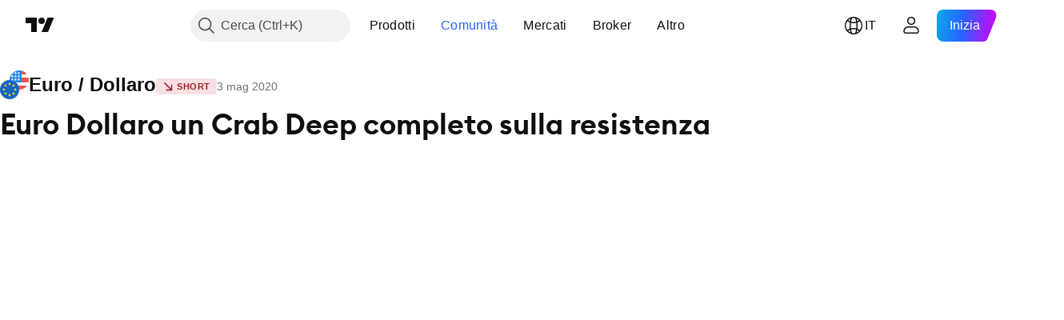

--- FILE ---
content_type: text/html; charset=utf-8
request_url: https://it.tradingview.com/chart/EURUSD/x2YVThvX/
body_size: 69441
content:


<!DOCTYPE html>
<html lang="it" dir="ltr" class="is-not-authenticated is-not-pro  theme-light"
 data-theme="light">
<head><meta charset="utf-8" />
<meta name="viewport" content="width=device-width, initial-scale=1.0, maximum-scale=1.0, minimum-scale=1.0, user-scalable=no">	<script nonce="K5zZ5JtUWr9QdhmIveH4nQ==">window.initData = {};</script><title>Euro Dollaro un Crab Deep completo sulla resistenza su FX:EURUSD di Roman_Gaidukov — TradingView</title>
<!-- { block promo_footer_css_bundle } -->
		<!-- { render_css_bundle('promo_footer') } -->
		<link crossorigin="anonymous" href="https://static.tradingview.com/static/bundles/34558.6ab8fddbbeec572ad16b.css" rel="stylesheet" type="text/css"/>
	<!-- { endblock promo_footer_css_bundle } -->

	<!-- { block personal_css_bundle } -->
		<!-- render_css_bundle('base') -->
		<link crossorigin="anonymous" href="https://static.tradingview.com/static/bundles/48072.bd4a617f902d8e4336d7.css" rel="stylesheet" type="text/css"/>
<link crossorigin="anonymous" href="https://static.tradingview.com/static/bundles/50865.1ee43ed7cda5d814dba7.css" rel="stylesheet" type="text/css"/>
<link crossorigin="anonymous" href="https://static.tradingview.com/static/bundles/71544.2243f526973e835a8777.css" rel="stylesheet" type="text/css"/>
<link crossorigin="anonymous" href="https://static.tradingview.com/static/bundles/19024.ffebbd5b14e162a70fac.css" rel="stylesheet" type="text/css"/>
<link crossorigin="anonymous" href="https://static.tradingview.com/static/bundles/63665.df517de208b59f042c3b.css" rel="stylesheet" type="text/css"/>
<link crossorigin="anonymous" href="https://static.tradingview.com/static/bundles/5709.146c7925be9f43c9c767.css" rel="stylesheet" type="text/css"/>
<link crossorigin="anonymous" href="https://static.tradingview.com/static/bundles/45448.0e277b504c24d73f6420.css" rel="stylesheet" type="text/css"/>
<link crossorigin="anonymous" href="https://static.tradingview.com/static/bundles/46680.a24aa84d5466dfc219e3.css" rel="stylesheet" type="text/css"/>
<link crossorigin="anonymous" href="https://static.tradingview.com/static/bundles/23038.bb4e309d13e8ea654e19.css" rel="stylesheet" type="text/css"/>
<link crossorigin="anonymous" href="https://static.tradingview.com/static/bundles/96872.c8a32e4a427c0c57131c.css" rel="stylesheet" type="text/css"/>
<link crossorigin="anonymous" href="https://static.tradingview.com/static/bundles/68120.e6caff1a47a6c8a0f783.css" rel="stylesheet" type="text/css"/>
<link crossorigin="anonymous" href="https://static.tradingview.com/static/bundles/66920.3dc3168a8005e8c156fe.css" rel="stylesheet" type="text/css"/>
<link crossorigin="anonymous" href="https://static.tradingview.com/static/bundles/52682.1b5e0eb056a8145e2004.css" rel="stylesheet" type="text/css"/>
<link crossorigin="anonymous" href="https://static.tradingview.com/static/bundles/90687.2a0b835c9459f5e8f334.css" rel="stylesheet" type="text/css"/>
<link crossorigin="anonymous" href="https://static.tradingview.com/static/bundles/44591.515b38c2fad56295e0d7.css" rel="stylesheet" type="text/css"/>
<link crossorigin="anonymous" href="https://static.tradingview.com/static/bundles/47139.053cede951b9d64dea44.css" rel="stylesheet" type="text/css"/>
<link crossorigin="anonymous" href="https://static.tradingview.com/static/bundles/51493.8c6373aa92664b86de9e.css" rel="stylesheet" type="text/css"/>
<link crossorigin="anonymous" href="https://static.tradingview.com/static/bundles/15215.a33c76f5549cc7102e61.css" rel="stylesheet" type="text/css"/>
<link crossorigin="anonymous" href="https://static.tradingview.com/static/bundles/296.cdd20397318c8a54ee02.css" rel="stylesheet" type="text/css"/>
<link crossorigin="anonymous" href="https://static.tradingview.com/static/bundles/11486.b0c44555783cdd4786b8.css" rel="stylesheet" type="text/css"/>
<link crossorigin="anonymous" href="https://static.tradingview.com/static/bundles/49135.1f12e32e6d4c4b83fe10.css" rel="stylesheet" type="text/css"/>
<link crossorigin="anonymous" href="https://static.tradingview.com/static/bundles/76331.e29096bd778450adbd58.css" rel="stylesheet" type="text/css"/>
<link crossorigin="anonymous" href="https://static.tradingview.com/static/bundles/70224.288c07086ff109a1d327.css" rel="stylesheet" type="text/css"/>
<link crossorigin="anonymous" href="https://static.tradingview.com/static/bundles/89738.5f96f6b3c550d3f0da23.css" rel="stylesheet" type="text/css"/>
<link crossorigin="anonymous" href="https://static.tradingview.com/static/bundles/72519.2dae60a90526a493d165.css" rel="stylesheet" type="text/css"/>
<link crossorigin="anonymous" href="https://static.tradingview.com/static/bundles/30457.315c1a91ffa92d55f559.css" rel="stylesheet" type="text/css"/>
<link crossorigin="anonymous" href="https://static.tradingview.com/static/bundles/79306.4c0489c8756499c78a5e.css" rel="stylesheet" type="text/css"/>
<link crossorigin="anonymous" href="https://static.tradingview.com/static/bundles/96004.53a8a16a13c65b9ef1b6.css" rel="stylesheet" type="text/css"/>
<link crossorigin="anonymous" href="https://static.tradingview.com/static/bundles/30411.66e97921f2de4965604d.css" rel="stylesheet" type="text/css"/>
<link crossorigin="anonymous" href="https://static.tradingview.com/static/bundles/47405.8b74b8d86218eec14871.css" rel="stylesheet" type="text/css"/>
<link crossorigin="anonymous" href="https://static.tradingview.com/static/bundles/65006.4a832facb7e57c5e13f3.css" rel="stylesheet" type="text/css"/>
<link crossorigin="anonymous" href="https://static.tradingview.com/static/bundles/54396.140a08c3b11237f684ec.css" rel="stylesheet" type="text/css"/>
<link crossorigin="anonymous" href="https://static.tradingview.com/static/bundles/66917.a607e1947cc1d6442aef.css" rel="stylesheet" type="text/css"/>
<link crossorigin="anonymous" href="https://static.tradingview.com/static/bundles/6449.b085e41549ac76222ff0.css" rel="stylesheet" type="text/css"/>
<link crossorigin="anonymous" href="https://static.tradingview.com/static/bundles/13676.7322b9d581c3bd767a8f.css" rel="stylesheet" type="text/css"/>
	<!-- { endblock personal_css_bundle } -->

	<!-- { block extra_styles } -->
	<link crossorigin="anonymous" href="https://static.tradingview.com/static/bundles/46970.a8e87c60a250a6212b03.css" rel="stylesheet" type="text/css"/>
<link crossorigin="anonymous" href="https://static.tradingview.com/static/bundles/27848.4dd8f716b361ea76fac9.css" rel="stylesheet" type="text/css"/>
<link crossorigin="anonymous" href="https://static.tradingview.com/static/bundles/98729.a1a91e4e3b8d4d56af6a.css" rel="stylesheet" type="text/css"/>
<link crossorigin="anonymous" href="https://static.tradingview.com/static/bundles/31788.89b41c884d5213432809.css" rel="stylesheet" type="text/css"/>
<link crossorigin="anonymous" href="https://static.tradingview.com/static/bundles/36810.08865a24cd22e705a127.css" rel="stylesheet" type="text/css"/>
<link crossorigin="anonymous" href="https://static.tradingview.com/static/bundles/56723.303d3d3a2eef8a440230.css" rel="stylesheet" type="text/css"/>
<link crossorigin="anonymous" href="https://static.tradingview.com/static/bundles/58515.9ad3142f13630874398c.css" rel="stylesheet" type="text/css"/>
<link crossorigin="anonymous" href="https://static.tradingview.com/static/bundles/27688.b78aa0f889805782a114.css" rel="stylesheet" type="text/css"/>
<link crossorigin="anonymous" href="https://static.tradingview.com/static/bundles/6406.005052e314b2de339c3c.css" rel="stylesheet" type="text/css"/>
<link crossorigin="anonymous" href="https://static.tradingview.com/static/bundles/5792.e664998b1025f8944a19.css" rel="stylesheet" type="text/css"/>
<link crossorigin="anonymous" href="https://static.tradingview.com/static/bundles/74528.dad95b9e4df028f98405.css" rel="stylesheet" type="text/css"/>
<link crossorigin="anonymous" href="https://static.tradingview.com/static/bundles/85700.a94905aa773ec52c64fa.css" rel="stylesheet" type="text/css"/>
<link crossorigin="anonymous" href="https://static.tradingview.com/static/bundles/92597.86c68c4067216e42a0f1.css" rel="stylesheet" type="text/css"/>
<link crossorigin="anonymous" href="https://static.tradingview.com/static/bundles/18679.a23f3ec5b836024b605b.css" rel="stylesheet" type="text/css"/>
<link crossorigin="anonymous" href="https://static.tradingview.com/static/bundles/93541.2d7cb298cfac0d6320b6.css" rel="stylesheet" type="text/css"/>
<link crossorigin="anonymous" href="https://static.tradingview.com/static/bundles/2942.b37eaf239cea1a4a4b98.css" rel="stylesheet" type="text/css"/>
<link crossorigin="anonymous" href="https://static.tradingview.com/static/bundles/56752.d49d6f461c53e70b38bc.css" rel="stylesheet" type="text/css"/>
<link crossorigin="anonymous" href="https://static.tradingview.com/static/bundles/35424.83eca2c4704f4649b7a3.css" rel="stylesheet" type="text/css"/>
<link crossorigin="anonymous" href="https://static.tradingview.com/static/bundles/20432.4fbb33e9156a3f25edef.css" rel="stylesheet" type="text/css"/>
<link crossorigin="anonymous" href="https://static.tradingview.com/static/bundles/15074.42c5ad63db6e22dd1780.css" rel="stylesheet" type="text/css"/>
<link crossorigin="anonymous" href="https://static.tradingview.com/static/bundles/30796.3ab347d4bc9cadf8d238.css" rel="stylesheet" type="text/css"/>
<link crossorigin="anonymous" href="https://static.tradingview.com/static/bundles/12559.ef0aa3131628d9b77059.css" rel="stylesheet" type="text/css"/>
<link crossorigin="anonymous" href="https://static.tradingview.com/static/bundles/73133.fa043cf9d22075746ca7.css" rel="stylesheet" type="text/css"/>
<link crossorigin="anonymous" href="https://static.tradingview.com/static/bundles/63935.5845fa80448b407d32ec.css" rel="stylesheet" type="text/css"/>
<link crossorigin="anonymous" href="https://static.tradingview.com/static/bundles/57350.a2b02fc165a1c32d442e.css" rel="stylesheet" type="text/css"/>
<link crossorigin="anonymous" href="https://static.tradingview.com/static/bundles/59717.7992e8c447118cda6e67.css" rel="stylesheet" type="text/css"/>
<link crossorigin="anonymous" href="https://static.tradingview.com/static/bundles/5246.82e6d18dc48a569d26eb.css" rel="stylesheet" type="text/css"/>
<link crossorigin="anonymous" href="https://static.tradingview.com/static/bundles/92659.def33a481869957a1771.css" rel="stylesheet" type="text/css"/>
<link crossorigin="anonymous" href="https://static.tradingview.com/static/bundles/29984.507ceb094fe735b3e439.css" rel="stylesheet" type="text/css"/>
<link crossorigin="anonymous" href="https://static.tradingview.com/static/bundles/97396.24dc3e7280c9494642a6.css" rel="stylesheet" type="text/css"/>
<link crossorigin="anonymous" href="https://static.tradingview.com/static/bundles/48492.005deab1142faaf7462d.css" rel="stylesheet" type="text/css"/>
<link crossorigin="anonymous" href="https://static.tradingview.com/static/bundles/37865.aa36a3e7cbd35864ab1c.css" rel="stylesheet" type="text/css"/>
<link crossorigin="anonymous" href="https://static.tradingview.com/static/bundles/16803.9e07627cdc60a2c13dc3.css" rel="stylesheet" type="text/css"/>
<link crossorigin="anonymous" href="https://static.tradingview.com/static/bundles/4058.664cb7df376aef027378.css" rel="stylesheet" type="text/css"/>
<link crossorigin="anonymous" href="https://static.tradingview.com/static/bundles/34295.e8a11b1164ed8f31863d.css" rel="stylesheet" type="text/css"/>
<link crossorigin="anonymous" href="https://static.tradingview.com/static/bundles/59015.b2e7517523adce965dba.css" rel="stylesheet" type="text/css"/>
<link crossorigin="anonymous" href="https://static.tradingview.com/static/bundles/6437.843c3e887cfdf130d542.css" rel="stylesheet" type="text/css"/>
<link crossorigin="anonymous" href="https://static.tradingview.com/static/bundles/80928.8ac06c6d6672271c5f68.css" rel="stylesheet" type="text/css"/>
<link crossorigin="anonymous" href="https://static.tradingview.com/static/bundles/96840.199034cf25af72be11eb.css" rel="stylesheet" type="text/css"/>
<link crossorigin="anonymous" href="https://static.tradingview.com/static/bundles/23616.e409f558fe163ea9a3de.css" rel="stylesheet" type="text/css"/>
<link crossorigin="anonymous" href="https://static.tradingview.com/static/bundles/66548.f611cd4d950c54a2caec.css" rel="stylesheet" type="text/css"/>
<link crossorigin="anonymous" href="https://static.tradingview.com/static/bundles/21148.b180b97319103593abaa.css" rel="stylesheet" type="text/css"/>
<link crossorigin="anonymous" href="https://static.tradingview.com/static/bundles/5449.848f88391da875ceb2a3.css" rel="stylesheet" type="text/css"/>
<link crossorigin="anonymous" href="https://static.tradingview.com/static/bundles/39656.e2ac42d074266d6f4cc4.css" rel="stylesheet" type="text/css"/>
<link crossorigin="anonymous" href="https://static.tradingview.com/static/bundles/36430.e4906aeeda8c192efa8f.css" rel="stylesheet" type="text/css"/>
<link crossorigin="anonymous" href="https://static.tradingview.com/static/bundles/5931.f218afa7d02ef496982b.css" rel="stylesheet" type="text/css"/>
<link crossorigin="anonymous" href="https://static.tradingview.com/static/bundles/82705.23ff8e5e5118dff46b5a.css" rel="stylesheet" type="text/css"/>
<link crossorigin="anonymous" href="https://static.tradingview.com/static/bundles/91797.a89d3d49f869720ebbba.css" rel="stylesheet" type="text/css"/>
<link crossorigin="anonymous" href="https://static.tradingview.com/static/bundles/40454.84d89360ede6a350ded3.css" rel="stylesheet" type="text/css"/>
<link crossorigin="anonymous" href="https://static.tradingview.com/static/bundles/400.e8c29c22063c80408cca.css" rel="stylesheet" type="text/css"/>
<link crossorigin="anonymous" href="https://static.tradingview.com/static/bundles/37305.c32eeb1152afcd97b12e.css" rel="stylesheet" type="text/css"/>
<link crossorigin="anonymous" href="https://static.tradingview.com/static/bundles/19466.ab5c2b3cb921527e4170.css" rel="stylesheet" type="text/css"/>
<link crossorigin="anonymous" href="https://static.tradingview.com/static/bundles/18475.6154c4943032cbc1f19b.css" rel="stylesheet" type="text/css"/>
<link crossorigin="anonymous" href="https://static.tradingview.com/static/bundles/86717.fdc9454547343089f3c6.css" rel="stylesheet" type="text/css"/>
<link crossorigin="anonymous" href="https://static.tradingview.com/static/bundles/27024.57160ac113283e720311.css" rel="stylesheet" type="text/css"/>
<link crossorigin="anonymous" href="https://static.tradingview.com/static/bundles/67233.dc96c4d047ce06b033ba.css" rel="stylesheet" type="text/css"/>
<link crossorigin="anonymous" href="https://static.tradingview.com/static/bundles/6921.21c839e51d9fe09bc1ad.css" rel="stylesheet" type="text/css"/>
<link crossorigin="anonymous" href="https://static.tradingview.com/static/bundles/61305.58e3d28c4207f0232d45.css" rel="stylesheet" type="text/css"/>
<link crossorigin="anonymous" href="https://static.tradingview.com/static/bundles/29287.323d337a96ea2d0d1f5b.css" rel="stylesheet" type="text/css"/>
<link crossorigin="anonymous" href="https://static.tradingview.com/static/bundles/38215.b3335017ad0d222109e8.css" rel="stylesheet" type="text/css"/>
<link crossorigin="anonymous" href="https://static.tradingview.com/static/bundles/48314.455c0a58d3762d16e782.css" rel="stylesheet" type="text/css"/>
<link crossorigin="anonymous" href="https://static.tradingview.com/static/bundles/24951.47e08dfdb98bb8d670fe.css" rel="stylesheet" type="text/css"/>
<link crossorigin="anonymous" href="https://static.tradingview.com/static/bundles/24270.2b62a108282b3e90d95c.css" rel="stylesheet" type="text/css"/>
<link crossorigin="anonymous" href="https://static.tradingview.com/static/bundles/34040.aa02a2d96f821d501dba.css" rel="stylesheet" type="text/css"/>
<link crossorigin="anonymous" href="https://static.tradingview.com/static/bundles/41365.6305bc875d911920e38b.css" rel="stylesheet" type="text/css"/>
<link crossorigin="anonymous" href="https://static.tradingview.com/static/bundles/40060.f500e435f461fabe05f6.css" rel="stylesheet" type="text/css"/>
<link crossorigin="anonymous" href="https://static.tradingview.com/static/bundles/18734.51824f94f04f357f27ed.css" rel="stylesheet" type="text/css"/>
<link crossorigin="anonymous" href="https://static.tradingview.com/static/bundles/3043.1ea7d74fa789f5e3b9c4.css" rel="stylesheet" type="text/css"/>
<link crossorigin="anonymous" href="https://static.tradingview.com/static/bundles/31640.28212819357e05bc15ab.css" rel="stylesheet" type="text/css"/>
<link crossorigin="anonymous" href="https://static.tradingview.com/static/bundles/86056.5b2ef44e883aedf9ee07.css" rel="stylesheet" type="text/css"/>
<link crossorigin="anonymous" href="https://static.tradingview.com/static/bundles/62744.f7d16c2e8bbca89e1d2b.css" rel="stylesheet" type="text/css"/>
<link crossorigin="anonymous" href="https://static.tradingview.com/static/bundles/79249.bd38a05bcbe9f63005d5.css" rel="stylesheet" type="text/css"/>
<link crossorigin="anonymous" href="https://static.tradingview.com/static/bundles/63818.7bcb96fa677df6654c99.css" rel="stylesheet" type="text/css"/>
<link crossorigin="anonymous" href="https://static.tradingview.com/static/bundles/22203.434b6268f44aba75e190.css" rel="stylesheet" type="text/css"/>
<link crossorigin="anonymous" href="https://static.tradingview.com/static/bundles/62446.662507d10a58f51f962f.css" rel="stylesheet" type="text/css"/>
<link crossorigin="anonymous" href="https://static.tradingview.com/static/bundles/27053.83decb3b53bc0d042d6d.css" rel="stylesheet" type="text/css"/>
<link crossorigin="anonymous" href="https://static.tradingview.com/static/bundles/64912.58233e916df28997402f.css" rel="stylesheet" type="text/css"/>
	<!-- { endblock extra_styles } --><script nonce="K5zZ5JtUWr9QdhmIveH4nQ==">
	window.locale = 'it';
	window.language = 'it';
</script>
	<!-- { block promo_footer_js_bundle } -->
		<!-- { render_js_bundle('promo_footer') } -->
		<link crossorigin="anonymous" href="https://static.tradingview.com/static/bundles/it.88523.d82382c0ef581ccec697.js" rel="preload" as="script"/>
<link crossorigin="anonymous" href="https://static.tradingview.com/static/bundles/68156.25f0c5f133ccdef9d925.js" rel="preload" as="script"/>
<link crossorigin="anonymous" href="https://static.tradingview.com/static/bundles/promo_footer.bf38e5d53620c677a057.js" rel="preload" as="script"/><script crossorigin="anonymous" src="https://static.tradingview.com/static/bundles/it.88523.d82382c0ef581ccec697.js" defer></script>
<script crossorigin="anonymous" src="https://static.tradingview.com/static/bundles/68156.25f0c5f133ccdef9d925.js" defer></script>
<script crossorigin="anonymous" src="https://static.tradingview.com/static/bundles/promo_footer.bf38e5d53620c677a057.js" defer></script>
	<!-- { endblock promo_footer_js_bundle } -->

	<!-- { block personal_js_bundle } -->
		<!-- render_js_bundle('base') -->
		<link crossorigin="anonymous" href="https://static.tradingview.com/static/bundles/runtime.890dfc5bc82e3cf298e0.js" rel="preload" as="script"/>
<link crossorigin="anonymous" href="https://static.tradingview.com/static/bundles/it.3212.ae6a8eb244931ffbe454.js" rel="preload" as="script"/>
<link crossorigin="anonymous" href="https://static.tradingview.com/static/bundles/29365.438fd979971c174d6b81.js" rel="preload" as="script"/>
<link crossorigin="anonymous" href="https://static.tradingview.com/static/bundles/26153.0cf5e5264b6053c12c98.js" rel="preload" as="script"/>
<link crossorigin="anonymous" href="https://static.tradingview.com/static/bundles/2490.32fe5d04ae950a275390.js" rel="preload" as="script"/>
<link crossorigin="anonymous" href="https://static.tradingview.com/static/bundles/67851.c51267503ce6371d721b.js" rel="preload" as="script"/>
<link crossorigin="anonymous" href="https://static.tradingview.com/static/bundles/43201.59d3aa1221f3d1b9e3fc.js" rel="preload" as="script"/>
<link crossorigin="anonymous" href="https://static.tradingview.com/static/bundles/31185.27b345d3de69913c0fe0.js" rel="preload" as="script"/>
<link crossorigin="anonymous" href="https://static.tradingview.com/static/bundles/49085.26f1fb3179fb3d63e216.js" rel="preload" as="script"/>
<link crossorigin="anonymous" href="https://static.tradingview.com/static/bundles/14100.2a9bf2424f4c5d299a8b.js" rel="preload" as="script"/>
<link crossorigin="anonymous" href="https://static.tradingview.com/static/bundles/44387.8faa864604cdc1187b96.js" rel="preload" as="script"/>
<link crossorigin="anonymous" href="https://static.tradingview.com/static/bundles/47421.b1e1d83b3797c3878f2c.js" rel="preload" as="script"/>
<link crossorigin="anonymous" href="https://static.tradingview.com/static/bundles/64141.10194658b37e3dae8f80.js" rel="preload" as="script"/>
<link crossorigin="anonymous" href="https://static.tradingview.com/static/bundles/6552.8df0087871a19a35f700.js" rel="preload" as="script"/>
<link crossorigin="anonymous" href="https://static.tradingview.com/static/bundles/36717.70423e3f650294ca0bff.js" rel="preload" as="script"/>
<link crossorigin="anonymous" href="https://static.tradingview.com/static/bundles/28052.a224f0ec3e134993c13b.js" rel="preload" as="script"/>
<link crossorigin="anonymous" href="https://static.tradingview.com/static/bundles/9225.8355095811b8cd5787e7.js" rel="preload" as="script"/>
<link crossorigin="anonymous" href="https://static.tradingview.com/static/bundles/65581.e241509f9d17be15f2c9.js" rel="preload" as="script"/>
<link crossorigin="anonymous" href="https://static.tradingview.com/static/bundles/45881.e09d1eb0a8b2d272ccaa.js" rel="preload" as="script"/>
<link crossorigin="anonymous" href="https://static.tradingview.com/static/bundles/base.9eb9262ddeb780cc75b2.js" rel="preload" as="script"/><script crossorigin="anonymous" src="https://static.tradingview.com/static/bundles/runtime.890dfc5bc82e3cf298e0.js" defer></script>
<script crossorigin="anonymous" src="https://static.tradingview.com/static/bundles/it.3212.ae6a8eb244931ffbe454.js" defer></script>
<script crossorigin="anonymous" src="https://static.tradingview.com/static/bundles/29365.438fd979971c174d6b81.js" defer></script>
<script crossorigin="anonymous" src="https://static.tradingview.com/static/bundles/26153.0cf5e5264b6053c12c98.js" defer></script>
<script crossorigin="anonymous" src="https://static.tradingview.com/static/bundles/2490.32fe5d04ae950a275390.js" defer></script>
<script crossorigin="anonymous" src="https://static.tradingview.com/static/bundles/67851.c51267503ce6371d721b.js" defer></script>
<script crossorigin="anonymous" src="https://static.tradingview.com/static/bundles/43201.59d3aa1221f3d1b9e3fc.js" defer></script>
<script crossorigin="anonymous" src="https://static.tradingview.com/static/bundles/31185.27b345d3de69913c0fe0.js" defer></script>
<script crossorigin="anonymous" src="https://static.tradingview.com/static/bundles/49085.26f1fb3179fb3d63e216.js" defer></script>
<script crossorigin="anonymous" src="https://static.tradingview.com/static/bundles/14100.2a9bf2424f4c5d299a8b.js" defer></script>
<script crossorigin="anonymous" src="https://static.tradingview.com/static/bundles/44387.8faa864604cdc1187b96.js" defer></script>
<script crossorigin="anonymous" src="https://static.tradingview.com/static/bundles/47421.b1e1d83b3797c3878f2c.js" defer></script>
<script crossorigin="anonymous" src="https://static.tradingview.com/static/bundles/64141.10194658b37e3dae8f80.js" defer></script>
<script crossorigin="anonymous" src="https://static.tradingview.com/static/bundles/6552.8df0087871a19a35f700.js" defer></script>
<script crossorigin="anonymous" src="https://static.tradingview.com/static/bundles/36717.70423e3f650294ca0bff.js" defer></script>
<script crossorigin="anonymous" src="https://static.tradingview.com/static/bundles/28052.a224f0ec3e134993c13b.js" defer></script>
<script crossorigin="anonymous" src="https://static.tradingview.com/static/bundles/9225.8355095811b8cd5787e7.js" defer></script>
<script crossorigin="anonymous" src="https://static.tradingview.com/static/bundles/65581.e241509f9d17be15f2c9.js" defer></script>
<script crossorigin="anonymous" src="https://static.tradingview.com/static/bundles/45881.e09d1eb0a8b2d272ccaa.js" defer></script>
<script crossorigin="anonymous" src="https://static.tradingview.com/static/bundles/base.9eb9262ddeb780cc75b2.js" defer></script>
	<!-- { endblock personal_js_bundle } -->

	<!-- { block additional_js_bundle } -->
	<!-- { endblock additional_js_bundle } -->	<script nonce="K5zZ5JtUWr9QdhmIveH4nQ==">
		window.initData = window.initData || {};
		window.initData.theme = "light";
			(()=>{"use strict";const t=/(?:^|;)\s*theme=(dark|light)(?:;|$)|$/.exec(document.cookie)[1];t&&(document.documentElement.classList.toggle("theme-dark","dark"===t),document.documentElement.classList.toggle("theme-light","light"===t),document.documentElement.dataset.theme=t,window.initData=window.initData||{},window.initData.theme=t)})();
	</script>
	<script nonce="K5zZ5JtUWr9QdhmIveH4nQ==">
		(()=>{"use strict";"undefined"!=typeof window&&"undefined"!=typeof navigator&&/mac/i.test(navigator.platform)&&document.documentElement.classList.add("mac_os_system")})();
	</script>

	<script nonce="K5zZ5JtUWr9QdhmIveH4nQ==">var environment = "battle";
		window.WS_HOST_PING_REQUIRED = true;
		window.BUILD_TIME = "2026-01-30T10:47:38";
		window.WEBSOCKET_HOST = "data.tradingview.com";
		window.WEBSOCKET_PRO_HOST = "prodata.tradingview.com";
		window.WEBSOCKET_HOST_FOR_DEEP_BACKTESTING = "history-data.tradingview.com";
		window.WIDGET_HOST = "https://www.tradingview-widget.com";
		window.TradingView = window.TradingView || {};
	</script>

	<link rel="conversions-config" href="https://s3.tradingview.com/conversions_it.json">
	<link rel="metrics-config" href="https://scanner-backend.tradingview.com/enum/ordered?id=metrics_full_name,metrics&lang=it&label-product=ytm-metrics-plan.json" crossorigin>

	<script nonce="K5zZ5JtUWr9QdhmIveH4nQ==">
		(()=>{"use strict";function e(e,t=!1){const{searchParams:n}=new URL(String(location));let s="true"===n.get("mobileapp_new"),o="true"===n.get("mobileapp");if(!t){const e=function(e){const t=e+"=",n=document.cookie.split(";");for(let e=0;e<n.length;e++){let s=n[e];for(;" "===s.charAt(0);)s=s.substring(1,s.length);if(0===s.indexOf(t))return s.substring(t.length,s.length)}return null}("tv_app")||"";s||=["android","android_nps"].includes(e),o||="ios"===e}return!("new"!==e&&"any"!==e||!s)||!("new"===e||!o)}const t="undefined"!=typeof window&&"undefined"!=typeof navigator,n=t&&"ontouchstart"in window,s=(t&&n&&window,t&&(n||navigator.maxTouchPoints),t&&window.chrome&&window.chrome.runtime,t&&window.navigator.userAgent.toLowerCase().indexOf("firefox"),t&&/\sEdge\/\d\d\b/.test(navigator.userAgent),t&&Boolean(navigator.vendor)&&navigator.vendor.indexOf("Apple")>-1&&-1===navigator.userAgent.indexOf("CriOS")&&navigator.userAgent.indexOf("FxiOS"),t&&/mac/i.test(navigator.platform),t&&/Win32|Win64/i.test(navigator.platform),t&&/Linux/i.test(navigator.platform),t&&/Android/i.test(navigator.userAgent)),o=t&&/BlackBerry/i.test(navigator.userAgent),i=t&&/iPhone|iPad|iPod/.test(navigator.platform),c=t&&/Opera Mini/i.test(navigator.userAgent),r=t&&("MacIntel"===navigator.platform&&navigator.maxTouchPoints>1||/iPad/.test(navigator.platform)),a=s||o||i||c,h=window.TradingView=window.TradingView||{};const _={Android:()=>s,BlackBerry:()=>o,iOS:()=>i,Opera:()=>c,isIPad:()=>r,any:()=>a};h.isMobile=_;const l=new Map;function d(){const e=window.location.pathname,t=window.location.host,n=`${t}${e}`;return l.has(n)||l.set(n,function(e,t){const n=["^widget-docs"];for(const e of n)if(new RegExp(e).test(t))return!0;const s=["^widgetembed/?$","^cmewidgetembed/?$","^([0-9a-zA-Z-]+)/widgetembed/?$","^([0-9a-zA-Z-]+)/widgetstatic/?$","^([0-9a-zA-Z-]+)?/?mediumwidgetembed/?$","^twitter-chart/?$","^telegram/chart/?$","^embed/([0-9a-zA-Z]{8})/?$","^widgetpopup/?$","^extension/?$","^idea-popup/?$","^hotlistswidgetembed/?$","^([0-9a-zA-Z-]+)/hotlistswidgetembed/?$","^marketoverviewwidgetembed/?$","^([0-9a-zA-Z-]+)/marketoverviewwidgetembed/?$","^eventswidgetembed/?$","^tickerswidgetembed/?$","^forexcrossrateswidgetembed/?$","^forexheatmapwidgetembed/?$","^marketquoteswidgetembed/?$","^screenerwidget/?$","^cryptomktscreenerwidget/?$","^([0-9a-zA-Z-]+)/cryptomktscreenerwidget/?$","^([0-9a-zA-Z-]+)/marketquoteswidgetembed/?$","^technical-analysis-widget-embed/$","^singlequotewidgetembed/?$","^([0-9a-zA-Z-]+)/singlequotewidgetembed/?$","^embed-widget/([0-9a-zA-Z-]+)/(([0-9a-zA-Z-]+)/)?$","^widget-docs/([0-9a-zA-Z-]+)/([0-9a-zA-Z-/]+)?$"],o=e.replace(/^\//,"");let i;for(let e=s.length-1;e>=0;e--)if(i=new RegExp(s[e]),i.test(o))return!0;return!1}(e,t)),l.get(n)??!1}h.onWidget=d;const g=()=>{},u="~m~";class m{constructor(e,t={}){this.sessionid=null,this.connected=!1,this._timeout=null,this._base=e,this._options={timeout:t.timeout||2e4,connectionType:t.connectionType}}connect(){this._socket=new WebSocket(this._prepareUrl()),this._socket.onmessage=e=>{
if("string"!=typeof e.data)throw new TypeError(`The WebSocket message should be a string. Recieved ${Object.prototype.toString.call(e.data)}`);this._onData(e.data)},this._socket.onclose=this._onClose.bind(this),this._socket.onerror=this._onError.bind(this)}send(e){this._socket&&this._socket.send(this._encode(e))}disconnect(){this._clearIdleTimeout(),this._socket&&(this._socket.onmessage=g,this._socket.onclose=g,this._socket.onerror=g,this._socket.close())}_clearIdleTimeout(){null!==this._timeout&&(clearTimeout(this._timeout),this._timeout=null)}_encode(e){let t,n="";const s=Array.isArray(e)?e:[e],o=s.length;for(let e=0;e<o;e++)t=null===s[e]||void 0===s[e]?"":m._stringify(s[e]),n+=u+t.length+u+t;return n}_decode(e){const t=[];let n,s;do{if(e.substring(0,3)!==u)return t;n="",s="";const o=(e=e.substring(3)).length;for(let t=0;t<o;t++){if(s=Number(e.substring(t,t+1)),Number(e.substring(t,t+1))!==s){e=e.substring(n.length+3),n=Number(n);break}n+=s}t.push(e.substring(0,n)),e=e.substring(n)}while(""!==e);return t}_onData(e){this._setTimeout();const t=this._decode(e),n=t.length;for(let e=0;e<n;e++)this._onMessage(t[e])}_setTimeout(){this._clearIdleTimeout(),this._timeout=setTimeout(this._onTimeout.bind(this),this._options.timeout)}_onTimeout(){this.disconnect(),this._onDisconnect({code:4e3,reason:"socket.io timeout",wasClean:!1})}_onMessage(e){this.sessionid?this._checkIfHeartbeat(e)?this._onHeartbeat(e.slice(3)):this._checkIfJson(e)?this._base.onMessage(JSON.parse(e.slice(3))):this._base.onMessage(e):(this.sessionid=e,this._onConnect())}_checkIfHeartbeat(e){return this._checkMessageType(e,"h")}_checkIfJson(e){return this._checkMessageType(e,"j")}_checkMessageType(e,t){return e.substring(0,3)==="~"+t+"~"}_onHeartbeat(e){this.send("~h~"+e)}_onConnect(){this.connected=!0,this._base.onConnect()}_onDisconnect(e){this._clear(),this._base.onDisconnect(e),this.sessionid=null}_clear(){this.connected=!1}_prepareUrl(){const t=w(this._base.host);if(t.pathname+="socket.io/websocket",t.protocol="wss:",t.searchParams.append("from",window.location.pathname.slice(1,50)),t.searchParams.append("date",window.BUILD_TIME||""),e("any")&&t.searchParams.append("client","mobile"),this._options.connectionType&&t.searchParams.append("type",this._options.connectionType),window.WEBSOCKET_PARAMS_ANALYTICS){const{ws_page_uri:e,ws_ancestor_origin:n}=window.WEBSOCKET_PARAMS_ANALYTICS;e&&t.searchParams.append("page-uri",e),n&&t.searchParams.append("ancestor-origin",n)}const n=window.location.search.includes("widget_token")||window.location.hash.includes("widget_token");return d()||n||t.searchParams.append("auth","sessionid"),t.href}_onClose(e){this._clearIdleTimeout(),this._onDisconnect(e)}_onError(e){this._clearIdleTimeout(),this._clear(),this._base.emit("error",[e]),this.sessionid=null}static _stringify(e){return"[object Object]"===Object.prototype.toString.call(e)?"~j~"+JSON.stringify(e):String(e)}}class p{constructor(e,t){this.host=e,this._connecting=!1,this._events={},this.transport=this._getTransport(t)}isConnected(){
return!!this.transport&&this.transport.connected}isConnecting(){return this._connecting}connect(){this.isConnected()||(this._connecting&&this.disconnect(),this._connecting=!0,this.transport.connect())}send(e){this.transport&&this.transport.connected&&this.transport.send(e)}disconnect(){this.transport&&this.transport.disconnect()}on(e,t){e in this._events||(this._events[e]=[]),this._events[e].push(t)}offAll(){this._events={}}onMessage(e){this.emit("message",[e])}emit(e,t=[]){if(e in this._events){const n=this._events[e].concat(),s=n.length;for(let e=0;e<s;e++)n[e].apply(this,t)}}onConnect(){this.clear(),this.emit("connect")}onDisconnect(e){this.emit("disconnect",[e])}clear(){this._connecting=!1}_getTransport(e){return new m(this,e)}}function w(e){const t=-1!==e.indexOf("/")?new URL(e):new URL("wss://"+e);if("wss:"!==t.protocol&&"https:"!==t.protocol)throw new Error("Invalid websocket base "+e);return t.pathname.endsWith("/")||(t.pathname+="/"),t.search="",t.username="",t.password="",t}const k="undefined"!=typeof window&&Number(window.TELEMETRY_WS_ERROR_LOGS_THRESHOLD)||0;class f{constructor(e,t={}){this._queueStack=[],this._logsQueue=[],this._telemetryObjectsQueue=[],this._reconnectCount=0,this._redirectCount=0,this._errorsCount=0,this._errorsInfoSent=!1,this._connectionStart=null,this._connectionEstablished=null,this._reconnectTimeout=null,this._onlineCancellationToken=null,this._isConnectionForbidden=!1,this._initialHost=t.initialHost||null,this._suggestedHost=e,this._proHost=t.proHost,this._reconnectHost=t.reconnectHost,this._noReconnectAfterTimeout=!0===t.noReconnectAfterTimeout,this._dataRequestTimeout=t.dataRequestTimeout,this._connectionType=t.connectionType,this._doConnect(),t.pingRequired&&-1===window.location.search.indexOf("noping")&&this._startPing()}connect(){this._tryConnect()}resetCounters(){this._reconnectCount=0,this._redirectCount=0}setLogger(e,t){this._logger=e,this._getLogHistory=t,this._flushLogs()}setTelemetry(e){this._telemetry=e,this._telemetry.reportSent.subscribe(this,this._onTelemetrySent),this._flushTelemetry()}onReconnect(e){this._onReconnect=e}isConnected(){return!!this._socket&&this._socket.isConnected()}isConnecting(){return!!this._socket&&this._socket.isConnecting()}on(e,t){return!!this._socket&&("connect"===e&&this._socket.isConnected()?t():"disconnect"===e?this._disconnectCallbacks.push(t):this._socket.on(e,t),!0)}getSessionId(){return this._socket&&this._socket.transport?this._socket.transport.sessionid:null}send(e){return this.isConnected()?(this._socket.send(e),!0):(this._queueMessage(e),!1)}getConnectionEstablished(){return this._connectionEstablished}getHost(){const e=this._tryGetProHost();return null!==e?e:this._reconnectHost&&this._reconnectCount>3?this._reconnectHost:this._suggestedHost}getReconnectCount(){return this._reconnectCount}getRedirectCount(){return this._redirectCount}getConnectionStart(){return this._connectionStart}disconnect(){this._clearReconnectTimeout(),(this.isConnected()||this.isConnecting())&&(this._propagateDisconnect(),this._disconnectCallbacks=[],
this._closeSocket())}forbidConnection(){this._isConnectionForbidden=!0,this.disconnect()}allowConnection(){this._isConnectionForbidden=!1,this.connect()}isMaxRedirects(){return this._redirectCount>=20}isMaxReconnects(){return this._reconnectCount>=20}getPingInfo(){return this._pingInfo||null}_tryGetProHost(){return window.TradingView&&window.TradingView.onChartPage&&"battle"===window.environment&&!this._redirectCount&&-1===window.location.href.indexOf("ws_host")?this._initialHost?this._initialHost:void 0!==window.user&&window.user.pro_plan?this._proHost||this._suggestedHost:null:null}_queueMessage(e){0===this._queueStack.length&&this._logMessage(0,"Socket is not connected. Queued a message"),this._queueStack.push(e)}_processMessageQueue(){0!==this._queueStack.length&&(this._logMessage(0,"Processing queued messages"),this._queueStack.forEach(this.send.bind(this)),this._logMessage(0,"Processed "+this._queueStack.length+" messages"),this._queueStack=[])}_onDisconnect(e){this._noReconnectAfterTimeout||null!==this._reconnectTimeout||(this._reconnectTimeout=setTimeout(this._tryReconnect.bind(this),5e3)),this._clearOnlineCancellationToken();let t="disconnect session:"+this.getSessionId();e&&(t+=", code:"+e.code+", reason:"+e.reason,1005===e.code&&this._sendTelemetry("websocket_code_1005")),this._logMessage(0,t),this._propagateDisconnect(e),this._closeSocket(),this._queueStack=[]}_closeSocket(){null!==this._socket&&(this._socket.offAll(),this._socket.disconnect(),this._socket=null)}_logMessage(e,t){const n={method:e,message:t};this._logger?this._flushLogMessage(n):(n.message=`[${(new Date).toISOString()}] ${n.message}`,this._logsQueue.push(n))}_flushLogMessage(e){switch(e.method){case 2:this._logger.logDebug(e.message);break;case 3:this._logger.logError(e.message);break;case 0:this._logger.logInfo(e.message);break;case 1:this._logger.logNormal(e.message)}}_flushLogs(){this._flushLogMessage({method:1,message:"messages from queue. Start."}),this._logsQueue.forEach((e=>{this._flushLogMessage(e)})),this._flushLogMessage({method:1,message:"messages from queue. End."}),this._logsQueue=[]}_sendTelemetry(e,t){const n={event:e,params:t};this._telemetry?this._flushTelemetryObject(n):this._telemetryObjectsQueue.push(n)}_flushTelemetryObject(e){this._telemetry.sendChartReport(e.event,e.params,!1)}_flushTelemetry(){this._telemetryObjectsQueue.forEach((e=>{this._flushTelemetryObject(e)})),this._telemetryObjectsQueue=[]}_doConnect(){this._socket&&(this._socket.isConnected()||this._socket.isConnecting())||(this._clearOnlineCancellationToken(),this._host=this.getHost(),this._socket=new p(this._host,{timeout:this._dataRequestTimeout,connectionType:this._connectionType}),this._logMessage(0,"Connecting to "+this._host),this._bindEvents(),this._disconnectCallbacks=[],this._connectionStart=performance.now(),this._connectionEstablished=null,this._socket.connect(),performance.mark("SWSC",{detail:"Start WebSocket connection"}),this._socket.on("connect",(()=>{performance.mark("EWSC",{detail:"End WebSocket connection"}),
performance.measure("WebSocket connection delay","SWSC","EWSC")})))}_propagateDisconnect(e){const t=this._disconnectCallbacks.length;for(let n=0;n<t;n++)this._disconnectCallbacks[n](e||{})}_bindEvents(){this._socket&&(this._socket.on("connect",(()=>{const e=this.getSessionId();if("string"==typeof e){const t=JSON.parse(e);if(t.redirect)return this._redirectCount+=1,this._suggestedHost=t.redirect,this.isMaxRedirects()&&this._sendTelemetry("redirect_bailout"),void this._redirect()}this._connectionEstablished=performance.now(),this._processMessageQueue(),this._logMessage(0,"connect session:"+e)})),this._socket.on("disconnect",this._onDisconnect.bind(this)),this._socket.on("close",this._onDisconnect.bind(this)),this._socket.on("error",(e=>{this._logMessage(0,new Date+" session:"+this.getSessionId()+" websocket error:"+JSON.stringify(e)),this._sendTelemetry("websocket_error"),this._errorsCount++,!this._errorsInfoSent&&this._errorsCount>=k&&(void 0!==this._lastConnectCallStack&&(this._sendTelemetry("websocket_error_connect_stack",{text:this._lastConnectCallStack}),delete this._lastConnectCallStack),void 0!==this._getLogHistory&&this._sendTelemetry("websocket_error_log",{text:this._getLogHistory(50).join("\n")}),this._errorsInfoSent=!0)})))}_redirect(){this.disconnect(),this._reconnectWhenOnline()}_tryReconnect(){this._tryConnect()&&(this._reconnectCount+=1)}_tryConnect(){return!this._isConnectionForbidden&&(this._clearReconnectTimeout(),this._lastConnectCallStack=new Error(`WebSocket connect stack. Is connected: ${this.isConnected()}.`).stack||"",!this.isConnected()&&(this.disconnect(),this._reconnectWhenOnline(),!0))}_clearOnlineCancellationToken(){this._onlineCancellationToken&&(this._onlineCancellationToken(),this._onlineCancellationToken=null)}_clearReconnectTimeout(){null!==this._reconnectTimeout&&(clearTimeout(this._reconnectTimeout),this._reconnectTimeout=null)}_reconnectWhenOnline(){if(navigator.onLine)return this._logMessage(0,"Network status: online - trying to connect"),this._doConnect(),void(this._onReconnect&&this._onReconnect());this._logMessage(0,"Network status: offline - wait until online"),this._onlineCancellationToken=function(e){let t=e;const n=()=>{window.removeEventListener("online",n),t&&t()};return window.addEventListener("online",n),()=>{t=null}}((()=>{this._logMessage(0,"Network status changed to online - trying to connect"),this._doConnect(),this._onReconnect&&this._onReconnect()}))}_onTelemetrySent(e){"websocket_error"in e&&(this._errorsCount=0,this._errorsInfoSent=!1)}_startPing(){if(this._pingIntervalId)return;const e=w(this.getHost());e.pathname+="ping",e.protocol="https:";let t=0,n=0;const s=e=>{this._pingInfo=this._pingInfo||{max:0,min:1/0,avg:0};const s=(new Date).getTime()-e;s>this._pingInfo.max&&(this._pingInfo.max=s),s<this._pingInfo.min&&(this._pingInfo.min=s),t+=s,n++,this._pingInfo.avg=t/n,n>=10&&this._pingIntervalId&&(clearInterval(this._pingIntervalId),delete this._pingIntervalId)};this._pingIntervalId=setInterval((()=>{const t=(new Date).getTime(),n=new XMLHttpRequest
;n.open("GET",e,!0),n.send(),n.onreadystatechange=()=>{n.readyState===XMLHttpRequest.DONE&&200===n.status&&s(t)}}),1e4)}}window.WSBackendConnection=new f(window.WEBSOCKET_HOST,{pingRequired:window.WS_HOST_PING_REQUIRED,proHost:window.WEBSOCKET_PRO_HOST,reconnectHost:window.WEBSOCKET_HOST_FOR_RECONNECT,initialHost:window.WEBSOCKET_INITIAL_HOST,connectionType:window.WEBSOCKET_CONNECTION_TYPE}),window.WSBackendConnectionCtor=f})();
	</script>


	<script nonce="K5zZ5JtUWr9QdhmIveH4nQ==">var is_authenticated = false;
		var user = {"username":"Guest","following":"0","followers":"0","ignore_list":[],"available_offers":{}};
		window.initData.priceAlertsFacadeClientUrl = "https://pricealerts.tradingview.com";
		window.initData.currentLocaleInfo = {"language":"it","language_name":"Italiano","flag":"it","geoip_code":"it","iso":"it","iso_639_3":"ita","global_name":"Italian","is_in_european_union":true};
		window.initData.offerButtonInfo = {"class_name":"tv-header__offer-button-container--trial-join","title":"Inizia","href":"/pricing/?source=header_go_pro_button&feature=start_free_trial","subtitle":null,"expiration":null,"color":"gradient","stretch":false};
		window.initData.settings = {'S3_LOGO_SERVICE_BASE_URL': 'https://s3-symbol-logo.tradingview.com/', 'S3_NEWS_IMAGE_SERVICE_BASE_URL': 'https://s3.tradingview.com/news/', 'WEBPACK_STATIC_PATH': 'https://static.tradingview.com/static/bundles/', 'TRADING_URL': 'https://papertrading.tradingview.com', 'CRUD_STORAGE_URL': 'https://crud-storage.tradingview.com'};
		window.countryCode = "US";


			window.__initialEnabledFeaturesets =
				(window.__initialEnabledFeaturesets || []).concat(
					['tv_production'].concat(
						window.ClientCustomConfiguration && window.ClientCustomConfiguration.getEnabledFeatureSet
							? JSON.parse(window.ClientCustomConfiguration.getEnabledFeatureSet())
							: []
					)
				);

			if (window.ClientCustomConfiguration && window.ClientCustomConfiguration.getDisabledFeatureSet) {
				window.__initialDisabledFeaturesets = JSON.parse(window.ClientCustomConfiguration.getDisabledFeatureSet());
			}



			var lastGlobalNotificationIds = [1015092,1015066,1015044,1015033,1015017,1014998,1014981,1014959,1014942,1014922,1014905];

		var shopConf = {
			offers: [],
		};

		var featureToggleState = {"black_friday_popup":1.0,"black_friday_mainpage":1.0,"black_friday_extend_limitation":1.0,"chart_autosave_5min":1.0,"chart_autosave_30min":1.0,"chart_save_metainfo_separately":1.0,"performance_test_mode":1.0,"ticks_replay":1.0,"chart_storage_hibernation_delay_60min":1.0,"log_replay_to_persistent_logger":1.0,"enable_select_date_replay_mobile":1.0,"support_persistent_logs":1.0,"seasonals_table":1.0,"ytm_on_chart":1.0,"enable_step_by_step_hints_for_drawings":1.0,"enable_new_indicators_templates_view":1.0,"allow_brackets_profit_loss":1.0,"enable_traded_context_linking":1.0,"order_context_validation_in_instant_mode":1.0,"internal_fullscreen_api":1.0,"alerts-presets":1.0,"alerts-watchlist-allow-in-multicondions":1.0,"alerts-disable-fires-read-from-toast":1.0,"alerts-editor-fire-rate-setting":1.0,"enable_symbol_change_restriction_on_widgets":1.0,"enable_asx_symbol_restriction":1.0,"symphony_allow_non_partitioned_cookie_on_old_symphony":1.0,"symphony_notification_badges":1.0,"symphony_use_adk_for_upgrade_request":1.0,"telegram_mini_app_reduce_snapshot_quality":1.0,"news_enable_filtering_by_user":1.0,"timeout_django_db":0.15,"timeout_django_usersettings_db":0.15,"timeout_django_charts_db":0.25,"timeout_django_symbols_lists_db":0.25,"timeout_django_minds_db":0.05,"timeout_django_logging_db":0.25,"disable_services_monitor_metrics":1.0,"enable_signin_recaptcha":1.0,"enable_idea_spamdetectorml":1.0,"enable_idea_spamdetectorml_comments":1.0,"enable_spamdetectorml_chat":1.0,"enable_minds_spamdetectorml":1.0,"backend-connections-in-token":1.0,"one_connection_with_exchanges":1.0,"mobile-ads-ios":1.0,"mobile-ads-android":1.0,"google-one-tap-signin":1.0,"braintree-gopro-in-order-dialog":1.0,"braintree-apple-pay":1.0,"braintree-google-pay":1.0,"braintree-apple-pay-from-ios-app":1.0,"braintree-apple-pay-trial":1.0,"triplea-payments":1.0,"braintree-google-pay-trial":1.0,"braintree-one-usd-verification":1.0,"braintree-3ds-enabled":1.0,"braintree-3ds-status-check":1.0,"braintree-additional-card-checks-for-trial":1.0,"braintree-instant-settlement":1.0,"braintree_recurring_billing_scheduler_subscription":1.0,"checkout_manual_capture_required":1.0,"checkout-subscriptions":1.0,"checkout_additional_card_checks_for_trial":1.0,"checkout_fail_on_duplicate_payment_methods_for_trial":1.0,"checkout_fail_on_banned_countries_for_trial":1.0,"checkout_fail_on_banned_bank_for_trial":1.0,"checkout_fail_on_banned_bank_for_premium_trial":1.0,"checkout_fail_on_close_to_expiration_card_trial":1.0,"checkout_fail_on_prepaid_card_trial":1.0,"country_of_issuance_vs_billing_country":1.0,"checkout_show_instead_of_braintree":1.0,"checkout-3ds":1.0,"checkout-3ds-us":1.0,"checkout-paypal":1.0,"checkout_include_account_holder":1.0,"checkout-paypal-trial":1.0,"annual_to_monthly_downgrade_attempt":1.0,"razorpay_trial_10_inr":1.0,"razorpay-card-order-token-section":1.0,"razorpay-card-subscriptions":1.0,"razorpay-upi-subscriptions":1.0,"razorpay-s3-invoice-upload":1.0,"razorpay_include_date_of_birth":1.0,"dlocal-payments":1.0,"braintree_transaction_source":1.0,"vertex-tax":1.0,"receipt_in_emails":1.0,"adwords-analytics":1.0,"disable_mobile_upsell_ios":1.0,"disable_mobile_upsell_android":1.0,"required_agreement_for_rt":1.0,"check_market_data_limits":1.0,"force_to_complete_data":1.0,"force_to_upgrade_to_expert":1.0,"send_tradevan_invoice":1.0,"show_pepe_animation":1.0,"send_next_payment_info_receipt":1.0,"screener-alerts-read-only":1.0,"screener-condition-filters-auto-apply":1.0,"screener_bond_restriction_by_auth_enabled":1.0,"screener_bond_rating_columns_restriction_by_auth_enabled":1.0,"ses_tracking":1.0,"send_financial_notifications":1.0,"spark_translations":1.0,"spark_category_translations":1.0,"spark_tags_translations":1.0,"pro_plan_initial_refunds_disabled":1.0,"previous_monoproduct_purchases_refunds_enabled":1.0,"enable_ideas_recommendations":1.0,"enable_ideas_recommendations_feed":1.0,"fail_on_duplicate_payment_methods_for_trial":1.0,"ethoca_alert_notification_webhook":1.0,"hide_suspicious_users_ideas":1.0,"disable_publish_strategy_range_based_chart":1.0,"restrict_simultaneous_requests":1.0,"login_from_new_device_email":1.0,"ssr_worker_nowait":1.0,"broker_A1CAPITAL":1.0,"broker_ACTIVTRADES":1.0,"broker_ALCHEMYMARKETS":1.0,"broker_ALICEBLUE":1.0,"hide_ALOR_on_ios":1.0,"hide_ALOR_on_android":1.0,"hide_ALOR_on_mobile_web":1.0,"alor-brokers-side-maintenance":1.0,"broker_ALPACA":1.0,"broker_ALRAMZ":1.0,"broker_AMP":1.0,"hide_ANGELONE_on_ios":1.0,"hide_ANGELONE_on_android":1.0,"hide_ANGELONE_on_mobile_web":1.0,"ANGELONE_beta":1.0,"broker_AVA_FUTURES":1.0,"AVA_FUTURES_oauth_authorization":1.0,"broker_B2PRIME":1.0,"broker_BAJAJ":1.0,"BAJAJ_beta":1.0,"broker_BEYOND":1.0,"broker_BINANCE":1.0,"enable_binanceapis_base_url":1.0,"broker_BINGBON":1.0,"broker_BITAZZA":1.0,"broker_BITGET":1.0,"broker_BITMEX":1.0,"broker_BITSTAMP":1.0,"broker_BLACKBULL":1.0,"broker_BLUEBERRYMARKETS":1.0,"broker_BTCC":1.0,"broker_BYBIT":1.0,"broker_CAPITALCOM":1.0,"broker_CAPTRADER":1.0,"CAPTRADER_separate_integration_migration_warning":1.0,"broker_CFI":1.0,"broker_CGSI":1.0,"broker_CITYINDEX":1.0,"cityindex_spreadbetting":1.0,"broker_CMCMARKETS":1.0,"broker_COBRATRADING":1.0,"broker_COINBASE":1.0,"coinbase_request_server_logger":1.0,"coinbase_cancel_position_brackets":1.0,"broker_COINW":1.0,"broker_COLMEX":1.0,"hide_CQG_on_ios":1.0,"hide_CQG_on_android":1.0,"hide_CQG_on_mobile_web":1.0,"cqg-realtime-bandwidth-limit":1.0,"CRYPTOCOM_beta":1.0,"hide_CURRENCYCOM_on_ios":1.0,"hide_CURRENCYCOM_on_android":1.0,"hide_CURRENCYCOM_on_mobile_web":1.0,"hide_CXM_on_ios":1.0,"hide_CXM_on_android":1.0,"hide_CXM_on_mobile_web":1.0,"CXM_beta":1.0,"broker_DAOL":1.0,"broker_DERAYAH":1.0,"broker_DHAN":1.0,"broker_DNSE":1.0,"broker_DORMAN":1.0,"hide_DUMMY_on_ios":1.0,"hide_DUMMY_on_android":1.0,"hide_DUMMY_on_mobile_web":1.0,"broker_EASYMARKETS":1.0,"broker_ECOVALORES":1.0,"ECOVALORES_beta":1.0,"broker_EDGECLEAR":1.0,"edgeclear_oauth_authorization":1.0,"broker_EIGHTCAP":1.0,"broker_ERRANTE":1.0,"broker_ESAFX":1.0,"hide_FIDELITY_on_ios":1.0,"hide_FIDELITY_on_android":1.0,"hide_FIDELITY_on_mobile_web":1.0,"FIDELITY_beta":1.0,"broker_FOREXCOM":1.0,"forexcom_session_v2":1.0,"broker_FPMARKETS":1.0,"hide_FTX_on_ios":1.0,"hide_FTX_on_android":1.0,"hide_FTX_on_mobile_web":1.0,"ftx_request_server_logger":1.0,"broker_FUSIONMARKETS":1.0,"fxcm_server_logger":1.0,"broker_FXCM":1.0,"broker_FXOPEN":1.0,"broker_FXPRO":1.0,"broker_FYERS":1.0,"broker_GATE":1.0,"broker_GBEBROKERS":1.0,"broker_GEMINI":1.0,"broker_GENIALINVESTIMENTOS":1.0,"hide_GLOBALPRIME_on_ios":1.0,"hide_GLOBALPRIME_on_android":1.0,"hide_GLOBALPRIME_on_mobile_web":1.0,"globalprime-brokers-side-maintenance":1.0,"broker_GOMARKETS":1.0,"broker_GOTRADE":1.0,"broker_HERENYA":1.0,"broker_HTX":1.0,"hide_HTX_on_ios":1.0,"hide_HTX_on_android":1.0,"hide_HTX_on_mobile_web":1.0,"broker_IBKR":1.0,"check_ibkr_side_maintenance":1.0,"ibkr_request_server_logger":1.0,"ibkr_parallel_provider_initialization":1.0,"ibkr_ws_account_summary":1.0,"ibkr_ws_server_logger":1.0,"ibkr_subscribe_to_order_updates_first":1.0,"ibkr_ws_account_ledger":1.0,"broker_IBROKER":1.0,"broker_ICMARKETS":1.0,"broker_ICMARKETS_ASIC":1.0,"broker_ICMARKETS_EU":1.0,"broker_IG":1.0,"broker_INFOYATIRIM":1.0,"broker_INNOVESTX":1.0,"broker_INTERACTIVEIL":1.0,"broker_IRONBEAM":1.0,"hide_IRONBEAM_CQG_on_ios":1.0,"hide_IRONBEAM_CQG_on_android":1.0,"hide_IRONBEAM_CQG_on_mobile_web":1.0,"broker_KSECURITIES":1.0,"broker_LIBERATOR":1.0,"broker_MEXEM":1.0,"broker_MIDAS":1.0,"hide_MOCKBROKER_on_ios":1.0,"hide_MOCKBROKER_on_android":1.0,"hide_MOCKBROKER_on_mobile_web":1.0,"hide_MOCKBROKER_IMPLICIT_on_ios":1.0,"hide_MOCKBROKER_IMPLICIT_on_android":1.0,"hide_MOCKBROKER_IMPLICIT_on_mobile_web":1.0,"hide_MOCKBROKER_CODE_on_ios":1.0,"hide_MOCKBROKER_CODE_on_android":1.0,"hide_MOCKBROKER_CODE_on_mobile_web":1.0,"broker_MOOMOO":1.0,"broker_MOTILALOSWAL":1.0,"broker_NINJATRADER":1.0,"broker_OANDA":1.0,"oanda_server_logging":1.0,"oanda_oauth_multiplexing":1.0,"broker_OKX":1.0,"broker_OPOFINANCE":1.0,"broker_OPTIMUS":1.0,"broker_OSMANLI":1.0,"broker_OSMANLIFX":1.0,"paper_force_connect_pushstream":1.0,"paper_subaccount_custom_currency":1.0,"paper_outside_rth":1.0,"broker_PAYTM":1.0,"broker_PEPPERSTONE":1.0,"broker_PHEMEX":1.0,"broker_PHILLIPCAPITAL_TR":1.0,"broker_PHILLIPNOVA":1.0,"broker_PLUS500":1.0,"plus500_oauth_authorization":1.0,"broker_PURPLETRADING":1.0,"broker_QUESTRADE":1.0,"broker_RIYADCAPITAL":1.0,"broker_ROBOMARKETS":1.0,"broker_REPLAYBROKER":1.0,"broker_SAMUEL":1.0,"broker_SAXOBANK":1.0,"broker_SHAREMARKET":1.0,"broker_SKILLING":1.0,"broker_SPREADEX":1.0,"broker_SWISSQUOTE":1.0,"broker_STONEX":1.0,"broker_TASTYFX":1.0,"broker_TASTYTRADE":1.0,"broker_THINKMARKETS":1.0,"broker_TICKMILL":1.0,"hide_TIGER_on_ios":1.0,"hide_TIGER_on_android":1.0,"hide_TIGER_on_mobile_web":1.0,"broker_TRADENATION":1.0,"hide_TRADESMART_on_ios":1.0,"hide_TRADESMART_on_android":1.0,"hide_TRADESMART_on_mobile_web":1.0,"TRADESMART_beta":1.0,"broker_TRADESTATION":1.0,"tradestation_request_server_logger":1.0,"tradestation_account_data_streaming":1.0,"tradestation_streaming_server_logging":1.0,"broker_TRADEZERO":1.0,"broker_TRADIER":1.0,"broker_TRADIER_FUTURES":1.0,"tradier_futures_oauth_authorization":1.0,"broker_TRADOVATE":1.0,"broker_TRADU":1.0,"tradu_spread_bet":1.0,"broker_TRIVE":1.0,"broker_VANTAGE":1.0,"broker_VELOCITY":1.0,"broker_WEBULL":1.0,"broker_WEBULLJAPAN":1.0,"broker_WEBULLPAY":1.0,"broker_WEBULLUK":1.0,"broker_WHITEBIT":1.0,"broker_WHSELFINVEST":1.0,"broker_WHSELFINVEST_FUTURES":1.0,"WHSELFINVEST_FUTURES_oauth_authorization":1.0,"broker_XCUBE":1.0,"broker_YLG":1.0,"broker_id_session":1.0,"disallow_concurrent_sessions":1.0,"use_code_flow_v2_provider":1.0,"use_code_flow_v2_provider_for_untested_brokers":1.0,"mobile_trading_web":1.0,"mobile_trading_ios":1.0,"mobile_trading_android":1.0,"continuous_front_contract_trading":1.0,"trading_request_server_logger":1.0,"rest_request_server_logger":1.0,"oauth2_code_flow_provider_server_logger":1.0,"rest_logout_on_429":1.0,"review_popup_on_chart":1.0,"show_concurrent_connection_warning":1.0,"enable_trading_server_logger":1.0,"order_presets":1.0,"order_ticket_resizable_drawer_on":1.0,"rest_use_async_mapper":1.0,"paper_competition_banner":1.0,"paper_competition_leaderboard":1.0,"paper_competition_link_community":1.0,"paper_competition_leaderboard_user_stats":1.0,"paper_competition_previous_competitions":1.0,"amp_oauth_authorization":1.0,"blueline_oauth_authorization":1.0,"dorman_oauth_authorization":1.0,"ironbeam_oauth_authorization":1.0,"optimus_oauth_authorization":1.0,"stonex_oauth_authorization":1.0,"ylg_oauth_authorization":1.0,"trading_general_events_ga_tracking":1.0,"replay_result_sharing":1.0,"replay_trading_brackets":1.0,"hide_all_brokers_button_in_ios_app":1.0,"force_max_allowed_pulling_intervals":1.0,"paper_delay_trading":1.0,"enable_first_touch_is_selection":1.0,"clear_project_order_on_order_ticket_close":1.0,"enable_new_behavior_of_confirm_buttons_on_mobile":1.0,"renew_token_preemption_30":1.0,"do_not_open_ot_from_plus_button":1.0,"broker_side_promotion":1.0,"enable_new_trading_menu_structure":1.0,"quick_trading_panel":1.0,"paper_order_confirmation_dialog":1.0,"paper_multiple_levels_enabled":1.0,"enable_chart_adaptive_tpsl_buttons_on_mobile":1.0,"enable_market_project_order":1.0,"enable_symbols_popularity_showing":1.0,"enable_translations_s3_upload":1.0,"etf_fund_flows_only_days_resolutions":1.0,"advanced_watchlist_hide_compare_widget":1.0,"disable_snowplow_platform_events":1.0,"notify_idea_mods_about_first_publication":1.0,"enable_waf_tracking":1.0,"new_errors_flow":1.0,"two_tabs_one_report":1.0,"hide_save_indicator":1.0,"symbol_search_country_sources":1.0,"symbol_search_bond_type_filter":1.0,"watchlists_dialog_scroll_to_active":1.0,"bottom_panel_track_events":1.0,"snowplow_beacon_feature":1.0,"show_data_problems_in_help_center":1.0,"enable_apple_device_check":1.0,"enable_apple_intro_offer_signature":1.0,"enable_apple_promo_offer_signature_v2":1.0,"enable_apple_promo_signature":1.0,"should_charge_full_price_on_upgrade_if_google_payment":1.0,"enable_push_notifications_android":1.0,"enable_push_notifications_ios":1.0,"enable_manticore_cluster":1.0,"enable_pushstream_auth":1.0,"enable_envoy_proxy":1.0,"enable_envoy_proxy_papertrading":1.0,"enable_envoy_proxy_screener":1.0,"enable_tv_watchlists":1.0,"disable_watchlists_modify":1.0,"options_reduce_polling_interval":1.0,"options_chain_use_quote_session":1.0,"options_chain_volume":1.0,"options_chart_price_unit":1.0,"options_spread_explorer":1.0,"show_toast_about_unread_message":1.0,"enable_partner_payout":1.0,"enable_email_change_logging":1.0,"set_limit_to_1000_for_colored_lists":1.0,"enable_email_on_partner_status_change":1.0,"enable_partner_program_apply":1.0,"enable_partner_program":1.0,"compress_cache_data":1.0,"news_enable_streaming":1.0,"news_screener_page_client":1.0,"enable_declaration_popup_on_load":1.0,"move_ideas_and_minds_into_news":1.0,"show_data_bonds_free_users":1.0,"enable_modern_render_mode_on_markets_bonds":1.0,"enable_prof_popup_free":1.0,"ios_app_news_and_minds":1.0,"fundamental_graphs_presets":1.0,"do_not_disclose_phone_occupancy":1.0,"enable_redirect_to_widget_documentation_of_any_localization":1.0,"news_enable_streaming_hibernation":1.0,"news_streaming_hibernation_delay_10min":1.0,"pass_recovery_search_hide_info":1.0,"news_enable_streaming_on_screener":1.0,"enable_forced_email_confirmation":1.0,"enable_support_assistant":1.0,"show_gift_button":1.0,"address_validation_enabled":1.0,"generate_invoice_number_by_country":1.0,"show_favorite_layouts":1.0,"enable_social_auth_confirmation":1.0,"enable_ad_block_detect":1.0,"tvd_new_tab_linking":1.0,"tvd_last_tab_close_button":1.0,"tvd_product_section_customizable":1.0,"hide_embed_this_chart":1.0,"move_watchlist_actions":1.0,"enable_lingua_lang_check":1.0,"get_saved_active_list_before_getting_all_lists":1.0,"show_referral_notification_dialog":0.5,"set_new_black_color":1.0,"hide_right_toolbar_button":1.0,"news_use_news_mediator":1.0,"allow_trailing_whitespace_in_number_token":1.0,"restrict_pwned_password_set":1.0,"notif_settings_enable_new_store":1.0,"notif_settings_disable_old_store_write":1.0,"notif_settings_disable_old_store_read":1.0,"checkout-enable-risksdk":1.0,"checkout-enable-risksdk-for-initial-purchase":1.0,"enable_metadefender_check_for_agreement":1.0,"show_download_yield_curves_data":1.0,"disable_widgetbar_in_apps":1.0,"hide_publications_of_banned_users":1.0,"enable_summary_updates_from_chart_session":1.0,"portfolios_page":1.0,"show_news_flow_tool_right_bar":1.0,"enable_chart_saving_stats":1.0,"enable_saving_same_chart_rate_limit":1.0,"news_alerts_enabled":1.0,"refund_unvoidable_coupons_enabled":1.0,"enable_snowplow_email_tracking":1.0,"news_enable_sentiment":1.0,"use_in_symbol_search_options_mcx_exchange":1.0,"enable_usersettings_symbols_per_row_soft_limit":0.1,"forbid_login_with_pwned_passwords":1.0,"debug_get_test_bars_data":1.0,"news_use_mediator_story":1.0,"header_toolbar_trade_button":1.0,"black_friday_enable_skip_to_payment":1.0,"new_order_ticket_inputs":1.0,"hide_see_on_super_charts_button":1.0,"hide_symbol_page_chart_type_switcher":1.0,"disable_chat_spam_protection_for_premium_users":1.0,"make_trading_panel_contextual_tab":1.0,"enable_broker_comparison_pages":1.0,"use_custom_create_user_perms_screener":1.0,"news_use_screens_from_mediator":1.0,"force_to_complete_kyc":1.0};</script>

<script nonce="K5zZ5JtUWr9QdhmIveH4nQ==">
	window.initData = window.initData || {};

	window.initData.snowplowSettings = {
		collectorId: 'tv_cf',
		url: 'snowplow-pixel.tradingview.com',
		params: {
			appId: 'tradingview',
			postPath: '/com.tradingview/track',
		},
		enabled: true,
	}
</script>
	<script nonce="K5zZ5JtUWr9QdhmIveH4nQ==">window.PUSHSTREAM_URL = "wss://pushstream.tradingview.com";
		window.CHARTEVENTS_URL = "https://chartevents-reuters.tradingview.com/";
		window.ECONOMIC_CALENDAR_URL = "https://economic-calendar.tradingview.com/";
		window.EARNINGS_CALENDAR_URL = "https://scanner.tradingview.com";
		window.NEWS_SERVICE_URL = "https://news-headlines.tradingview.com";
		window.NEWS_MEDIATOR_URL = "https://news-mediator.tradingview.com";
		window.NEWS_STREAMING_URL = "https://notifications.tradingview.com/news/channel";
		window.SS_HOST = "symbol-search.tradingview.com";
		window.SS_URL = "";
		window.PORTFOLIO_URL = "https://portfolio.tradingview.com/portfolio/v1";
		window.SS_DOMAIN_PARAMETER = 'production';
		window.DEFAULT_SYMBOL = "MIL:JUVE";
		window.COUNTRY_CODE_TO_DEFAULT_EXCHANGE = {"en":"US","us":"US","ae":"ADX","ar":"BCBA","at":"VIE","au":"ASX","bd":"DSEBD","be":"EURONEXT_BRU","bh":"BAHRAIN","br":"BMFBOVESPA","ca":"TSX","ch":"SIX","cl":"BCS","zh_CN":"SSE","co":"BVC","cy":"CSECY","cz":"PSECZ","de_DE":"XETR","dk":"OMXCOP","ee":"OMXTSE","eg":"EGX","es":"BME","fi":"OMXHEX","fr":"EURONEXT_PAR","gr":"ATHEX","hk":"HKEX","hu":"BET","id":"IDX","ie":"EURONEXTDUB","he_IL":"TASE","in":"BSE","is":"OMXICE","it":"MIL","ja":"TSE","ke":"NSEKE","kr":"KRX","kw":"KSE","lk":"CSELK","lt":"OMXVSE","lv":"OMXRSE","lu":"LUXSE","mx":"BMV","ma":"CSEMA","ms_MY":"MYX","ng":"NSENG","nl":"EURONEXT_AMS","no":"OSL","nz":"NZX","pe":"BVL","ph":"PSE","pk":"PSX","pl":"GPW","pt":"EURONEXT_LIS","qa":"QSE","rs":"BELEX","ru":"RUS","ro":"BVB","ar_AE":"TADAWUL","se":"NGM","sg":"SGX","sk":"BSSE","th_TH":"SET","tn":"BVMT","tr":"BIST","zh_TW":"TWSE","gb":"LSE","ve":"BVCV","vi_VN":"HOSE","za":"JSE"};
		window.SCREENER_HOST = "https://scanner.tradingview.com";
		window.TV_WATCHLISTS_URL = "";
		window.AWS_BBS3_DOMAIN = "https://tradingview-user-uploads.s3.amazonaws.com";
		window.AWS_S3_CDN  = "https://s3.tradingview.com";
		window.OPTIONS_CHARTING_HOST = "https://options-charting.tradingview.com";
		window.OPTIONS_STORAGE_HOST = "https://options-storage.tradingview.com";
		window.OPTIONS_STORAGE_DUMMY_RESPONSES = false;
		window.OPTIONS_SPREAD_EXPLORER_HOST = "https://options-spread-explorer.tradingview.com";
		window.initData.SCREENER_STORAGE_URL = "https://screener-storage.tradingview.com/screener-storage";
		window.initData.SCREENER_FACADE_HOST = "https://screener-facade.tradingview.com/screener-facade";
		window.initData.screener_storage_release_version = 50;
		window.initData.NEWS_SCREEN_DATA_VERSION = 1;

			window.DATA_ISSUES_HOST = "https://support-middleware.tradingview.com";

		window.TELEMETRY_HOSTS = {"charts":{"free":"https://telemetry.tradingview.com/free","pro":"https://telemetry.tradingview.com/pro","widget":"https://telemetry.tradingview.com/widget","ios_free":"https://telemetry.tradingview.com/charts-ios-free","ios_pro":"https://telemetry.tradingview.com/charts-ios-pro","android_free":"https://telemetry.tradingview.com/charts-android-free","android_pro":"https://telemetry.tradingview.com/charts-android-pro"},"alerts":{"all":"https://telemetry.tradingview.com/alerts"},"line_tools_storage":{"all":"https://telemetry.tradingview.com/line-tools-storage"},"news":{"all":"https://telemetry.tradingview.com/news"},"pine":{"all":"https://telemetry.tradingview.com/pine"},"calendars":{"all":"https://telemetry.tradingview.com/calendars"},"site":{"free":"https://telemetry.tradingview.com/site-free","pro":"https://telemetry.tradingview.com/site-pro","widget":"https://telemetry.tradingview.com/site-widget"},"trading":{"all":"https://telemetry.tradingview.com/trading"}};
		window.TELEMETRY_WS_ERROR_LOGS_THRESHOLD = 100;
		window.RECAPTCHA_SITE_KEY = "6Lcqv24UAAAAAIvkElDvwPxD0R8scDnMpizaBcHQ";
		window.RECAPTCHA_SITE_KEY_V3 = "6LeQMHgUAAAAAKCYctiBGWYrXN_tvrODSZ7i9dLA";
		window.GOOGLE_CLIENT_ID = "236720109952-v7ud8uaov0nb49fk5qm03as8o7dmsb30.apps.googleusercontent.com";

		window.PINE_URL = window.PINE_URL || "https://pine-facade.tradingview.com/pine-facade";</script>		<meta name="description" content="Si è formato un pattern Crab ( deep crab ) sulla coppia eur/usd proprio sulla resistenza a 1.998 , anche soglia psicologica di 1,100. In attesa di un pullback da parte del prezzo per ritestare la resistenza oppure un trend down immediato.
p.s. nella PRZ fare l&#39;estensione della leg BA ma non a 1,618 ma a 2 , svista scusate." />


<link rel="canonical" href="https://it.tradingview.com/chart/EURUSD/x2YVThvX/" />
<meta name="robots" content="noindex, follow" />

<link rel="icon" href="https://static.tradingview.com/static/images/favicon.ico">
<meta name="application-name" content="TradingView" />

<meta name="format-detection" content="telephone=no" />

<link rel="manifest" href="https://static.tradingview.com/static/images/favicon/manifest.json" />

<meta name="theme-color" media="(prefers-color-scheme: light)" content="#F9F9F9"> <meta name="theme-color" media="(prefers-color-scheme: dark)" content="#262626"> 
<meta name="apple-mobile-web-app-title" content="TradingView Site" />
<meta name="apple-mobile-web-app-capable" content="yes" />
<meta name="apple-mobile-web-app-status-bar-style" content="black" />
<link rel="apple-touch-icon" sizes="180x180" href="https://static.tradingview.com/static/images/favicon/apple-touch-icon-180x180.png" /><link rel="link-locale" data-locale="en" href="https://www.tradingview.com/chart/EURUSD/x2YVThvX/"><link rel="link-locale" data-locale="in" href="https://in.tradingview.com/chart/EURUSD/x2YVThvX/"><link rel="link-locale" data-locale="de_DE" href="https://de.tradingview.com/chart/EURUSD/x2YVThvX/"><link rel="link-locale" data-locale="fr" href="https://fr.tradingview.com/chart/EURUSD/x2YVThvX/"><link rel="link-locale" data-locale="es" href="https://es.tradingview.com/chart/EURUSD/x2YVThvX/"><link rel="link-locale" data-locale="it" href="https://it.tradingview.com/chart/EURUSD/x2YVThvX/"><link rel="link-locale" data-locale="pl" href="https://pl.tradingview.com/chart/EURUSD/x2YVThvX/"><link rel="link-locale" data-locale="tr" href="https://tr.tradingview.com/chart/EURUSD/x2YVThvX/"><link rel="link-locale" data-locale="ru" href="https://ru.tradingview.com/chart/EURUSD/x2YVThvX/"><link rel="link-locale" data-locale="br" href="https://br.tradingview.com/chart/EURUSD/x2YVThvX/"><link rel="link-locale" data-locale="id" href="https://id.tradingview.com/chart/EURUSD/x2YVThvX/"><link rel="link-locale" data-locale="ms_MY" href="https://my.tradingview.com/chart/EURUSD/x2YVThvX/"><link rel="link-locale" data-locale="th_TH" href="https://th.tradingview.com/chart/EURUSD/x2YVThvX/"><link rel="link-locale" data-locale="vi_VN" href="https://vn.tradingview.com/chart/EURUSD/x2YVThvX/"><link rel="link-locale" data-locale="ja" href="https://jp.tradingview.com/chart/EURUSD/x2YVThvX/"><link rel="link-locale" data-locale="kr" href="https://kr.tradingview.com/chart/EURUSD/x2YVThvX/"><link rel="link-locale" data-locale="zh_CN" href="https://cn.tradingview.com/chart/EURUSD/x2YVThvX/"><link rel="link-locale" data-locale="zh_TW" href="https://tw.tradingview.com/chart/EURUSD/x2YVThvX/"><link rel="link-locale" data-locale="ar_AE" href="https://ar.tradingview.com/chart/EURUSD/x2YVThvX/"><link rel="link-locale" data-locale="he_IL" href="https://il.tradingview.com/chart/EURUSD/x2YVThvX/"><script id="page-locale-links" type="application/json">[{"url":"https://www.tradingview.com/chart/EURUSD/x2YVThvX/","lang":null,"country":null,"locale":"en","hreflang":"x-default"},{"url":"https://in.tradingview.com/chart/EURUSD/x2YVThvX/","lang":null,"country":null,"locale":"in","hreflang":"en-in"},{"url":"https://de.tradingview.com/chart/EURUSD/x2YVThvX/","lang":null,"country":null,"locale":"de_DE","hreflang":"de"},{"url":"https://fr.tradingview.com/chart/EURUSD/x2YVThvX/","lang":null,"country":null,"locale":"fr","hreflang":"fr"},{"url":"https://es.tradingview.com/chart/EURUSD/x2YVThvX/","lang":null,"country":null,"locale":"es","hreflang":"es"},{"url":"https://it.tradingview.com/chart/EURUSD/x2YVThvX/","lang":null,"country":null,"locale":"it","hreflang":"it"},{"url":"https://pl.tradingview.com/chart/EURUSD/x2YVThvX/","lang":null,"country":null,"locale":"pl","hreflang":"pl"},{"url":"https://tr.tradingview.com/chart/EURUSD/x2YVThvX/","lang":null,"country":null,"locale":"tr","hreflang":"tr"},{"url":"https://ru.tradingview.com/chart/EURUSD/x2YVThvX/","lang":null,"country":null,"locale":"ru","hreflang":"ru"},{"url":"https://br.tradingview.com/chart/EURUSD/x2YVThvX/","lang":null,"country":null,"locale":"br","hreflang":"pt-br"},{"url":"https://id.tradingview.com/chart/EURUSD/x2YVThvX/","lang":null,"country":null,"locale":"id","hreflang":"id"},{"url":"https://my.tradingview.com/chart/EURUSD/x2YVThvX/","lang":null,"country":null,"locale":"ms_MY","hreflang":"ms-my"},{"url":"https://th.tradingview.com/chart/EURUSD/x2YVThvX/","lang":null,"country":null,"locale":"th_TH","hreflang":"th"},{"url":"https://vn.tradingview.com/chart/EURUSD/x2YVThvX/","lang":null,"country":null,"locale":"vi_VN","hreflang":"vi-vn"},{"url":"https://jp.tradingview.com/chart/EURUSD/x2YVThvX/","lang":null,"country":null,"locale":"ja","hreflang":"ja-jp"},{"url":"https://kr.tradingview.com/chart/EURUSD/x2YVThvX/","lang":null,"country":null,"locale":"kr","hreflang":"ko-kr"},{"url":"https://cn.tradingview.com/chart/EURUSD/x2YVThvX/","lang":null,"country":null,"locale":"zh_CN","hreflang":"zh-cn"},{"url":"https://tw.tradingview.com/chart/EURUSD/x2YVThvX/","lang":null,"country":null,"locale":"zh_TW","hreflang":"zh-tw"},{"url":"https://ar.tradingview.com/chart/EURUSD/x2YVThvX/","lang":null,"country":null,"locale":"ar_AE","hreflang":"ar-sa"},{"url":"https://il.tradingview.com/chart/EURUSD/x2YVThvX/","lang":null,"country":null,"locale":"he_IL","hreflang":"he-il"}]</script><meta property="al:ios:app_store_id" content="1205990992" />
	<meta property="al:ios:app_name" content="TradingView - trading community, charts and quotes" />






<meta property="og:site_name" content="TradingView" /><meta property="og:type" content="video.other" /><meta property="og:title" content="Euro Dollaro un Crab Deep completo sulla resistenza su FX:EURUSD di Roman_Gaidukov" /><meta property="og:description" content="Si è formato un pattern Crab ( deep crab ) sulla coppia eur/usd proprio sulla resistenza a 1.998 , anche soglia psicologica di 1,100. In attesa di un pullback da parte del prezzo per ritestare la resistenza oppure un trend down immediato.
p.s. nella PRZ fare l&#39;estensione della leg BA ma non a 1,618 ma a 2 , svista scusate." /><meta property="og:url" content="https://it.tradingview.com/chart/EURUSD/x2YVThvX/" /><meta property="og:image" content="https://s3.tradingview.com/x/x2YVThvX_big.png" /><meta property="og:image:height" content="630" /><meta property="og:image:width" content="1200" /><meta property="og:image:secure_url" content="https://s3.tradingview.com/x/x2YVThvX_big.png" /><meta property="og:video" content="https://video-ideas.tradingview.com/~/~nPYKjO66uIybkTa.mp4" /><meta property="video:duration" content="463.0" />



<meta name="twitter:site" content="@TradingView" /><meta name="twitter:card" content="player" /><meta name="twitter:title" content="Euro Dollaro un Crab Deep completo sulla resistenza su FX:EURUSD di Roman_Gaidukov" /><meta name="twitter:description" content="Si è formato un pattern Crab ( deep crab ) sulla coppia eur/usd proprio sulla resistenza a 1.998 , anche soglia psicologica di 1,100. In attesa di un pullback da parte del prezzo per ritestare la resistenza oppure un trend down immediato.
p.s. nella PRZ fare l&#39;estensione della leg BA ma non a 1,618 ma a 2 , svista scusate." /><meta name="twitter:url" content="https://it.tradingview.com/chart/EURUSD/x2YVThvX/" /><meta name="twitter:image" content="https://s3.tradingview.com/x/x2YVThvX_big.png" /><meta name="twitter:player:width" content="600" /><meta name="twitter:player:height" content="314" /><meta name="twitter:player" content="https://it.tradingview.com/embed/x2YVThvX/" /><meta name="ahrefs-site-verification" content="f729ff74def35be4b9b92072c0e995b40fcb9e1aece03fb174343a1b7a5350ce">
</head>


<body class=""><script nonce="K5zZ5JtUWr9QdhmIveH4nQ==">(()=>{"use strict";window.initData=window.initData||{},window.initData.block_widgetbar=function(i,t,n,a){function w(n){const w={resizerBridge:new t(window).allocate({areaName:"right"}),affectsLayout:()=>!0,adaptive:!0,settingsPrefix:"widgetbar",instantLoad:n,configuration:a};window.widgetbar=new i(w)}window.is_authenticated?w():window.loginStateChange.subscribe(this,(i=>{!i&&!window.widgetbar&&window.user&&window.is_authenticated&&w(!0)}))}})();</script><script nonce="K5zZ5JtUWr9QdhmIveH4nQ==">(()=>{"use strict";function n(){const n=parseFloat(document.body.style.paddingRight||"0");document.body.classList.toggle("is-widgetbar-expanded",n>45)}n(),function(n){let t=null;function e(){null===t&&(t=window.requestAnimationFrame(i))}function i(){n(),t=null}window.addEventListener("resize",e,!1)}(n)})();</script>



<div class="tv-main">
			<div class="js-container-android-notification"></div>
			<div class="js-container-ios-notification"></div>

<!-- render_css_bundle('tv_header') -->
			<link crossorigin="anonymous" href="https://static.tradingview.com/static/bundles/24689.ee1ddefa896f4130e786.css" rel="stylesheet" type="text/css"/>
<link crossorigin="anonymous" href="https://static.tradingview.com/static/bundles/47510.850ebf3d28b8b7922cc2.css" rel="stylesheet" type="text/css"/><div class="tv-header tv-header__top js-site-header-container tv-header--sticky">
				<div class="tv-header__backdrop"></div><div class="tv-header__inner"><div class="tv-header__area tv-header__area--logo-menu">
						<button class="tv-header__hamburger-menu js-header-main-menu-mobile-button" aria-haspopup="true" aria-expanded="false" aria-label="Apri menù">
							<svg width="18" height="12" viewBox="0 0 18 12" xmlns="http://www.w3.org/2000/svg"><path d="M0 12h18v-2h-18v2zm0-5h18v-2h-18v2zm0-7v2h18v-2h-18z" fill="currentColor"/></svg>
						</button>
						<span class="tv-header__logo">
							<a href="/" aria-label="Pagina principale TradingView" class="tv-header__link tv-header__link--logo js-header-context-menu">
								<span class="tv-header__icon">
									<svg width="36" height="28" viewBox="0 0 36 28" xmlns="http://www.w3.org/2000/svg"><path d="M14 22H7V11H0V4h14v18zM28 22h-8l7.5-18h8L28 22z" fill="currentColor"/><circle cx="20" cy="8" r="4" fill="currentColor"/></svg>
								</span>
								<span class="tv-header__logo-text">
									<svg width="147" height="28" viewBox="0 0 147 28" xmlns="http://www.w3.org/2000/svg"><path d="M4.793 22.024h3.702V7.519h4.843V4.02H0v3.5h4.793v14.504zM13.343 22.024h3.474v-6.06c0-2.105 1.09-3.373 2.74-3.373.582 0 1.039.101 1.571.279V9.345a3.886 3.886 0 00-1.166-.152c-1.42 0-2.713.938-3.145 2.18V9.346h-3.474v12.679zM27.796 22.303c1.75 0 3.068-.888 3.652-1.7v1.42h3.474V9.346h-3.474v1.42c-.584-.811-1.902-1.699-3.652-1.699-3.372 0-5.959 3.043-5.959 6.618 0 3.576 2.587 6.619 5.96 6.619zm.736-3.17c-1.928 0-3.196-1.445-3.196-3.448 0-2.004 1.268-3.45 3.196-3.45 1.927 0 3.195 1.446 3.195 3.45 0 2.003-1.268 3.448-3.195 3.448zM43.193 22.303c1.75 0 3.068-.888 3.651-1.7v1.42h3.474V3.007h-3.474v7.76c-.583-.812-1.901-1.7-3.651-1.7-3.373 0-5.96 3.043-5.96 6.618 0 3.576 2.587 6.619 5.96 6.619zm.735-3.17c-1.927 0-3.195-1.445-3.195-3.448 0-2.004 1.268-3.45 3.195-3.45 1.927 0 3.195 1.446 3.195 3.45 0 2.003-1.268 3.448-3.195 3.448zM55.166 7.412a2.213 2.213 0 002.232-2.206A2.213 2.213 0 0055.166 3a2.224 2.224 0 00-2.206 2.206 2.224 2.224 0 002.206 2.206zm-1.724 14.612h3.474V9.49h-3.474v12.533zM59.998 22.024h3.474v-6.187c0-2.435 1.192-3.601 2.815-3.601 1.445 0 2.232 1.116 2.232 2.941v6.847h3.474v-7.43c0-3.296-1.826-5.528-4.894-5.528-1.649 0-2.942.71-3.627 1.724V9.345h-3.474v12.679zM80.833 18.65c-1.75 0-3.22-1.319-3.22-3.246 0-1.952 1.47-3.246 3.22-3.246 1.75 0 3.22 1.294 3.22 3.246 0 1.927-1.47 3.246-3.22 3.246zm-.406 8.85c3.88 0 6.822-1.978 6.822-6.543V9.268h-3.474v1.42C83.09 9.7 81.72 8.99 80.098 8.99c-3.322 0-5.985 2.84-5.985 6.415 0 3.55 2.663 6.39 5.985 6.39 1.623 0 2.992-.735 3.677-1.673v.862c0 2.029-1.344 3.474-3.398 3.474-1.42 0-2.84-.482-3.956-1.572l-1.902 2.586c1.445 1.395 3.702 2.029 5.908 2.029zM94.594 22.024h3.27L105.32 4.02h-4.057l-5.021 12.501L91.145 4.02h-3.981l7.43 18.004zM108.508 7.266a2.213 2.213 0 002.231-2.206 2.213 2.213 0 00-2.231-2.206c-1.192 0-2.207.988-2.207 2.206 0 1.217 1.015 2.206 2.207 2.206zm-1.725 14.758h3.474V9.345h-3.474v12.679zM119.248 22.303c2.662 0 4.691-1.116 5.883-2.84l-2.587-1.927c-.583.887-1.673 1.597-3.271 1.597-1.673 0-3.169-.938-3.372-2.637h9.483c.076-.533.051-.888.051-1.192 0-4.133-2.916-6.238-6.238-6.238-3.854 0-6.669 2.865-6.669 6.618 0 4.007 2.942 6.619 6.72 6.619zm-3.221-8.165c.33-1.547 1.775-2.207 3.069-2.207 1.293 0 2.561.685 2.865 2.207h-5.934zM138.45 22.024h3.449l4.184-12.679h-3.728l-2.383 8.114-2.587-8.114h-2.662l-2.561 8.114-2.409-8.114h-3.703l4.21 12.679h3.448l2.359-7.202 2.383 7.202z" fill="currentColor"/></svg>
								</span>
								<span class="js-logo-pro "></span>
							</a>
						</span>
					</div><div class="tv-header__middle-wrapper">
						<div class="tv-header__middle-content"><div class="tv-header__area tv-header__area--search">
<div class="tv-header-search-container">
	<button class="tv-header-search-container tv-header-search-container__button tv-header-search-container__button--full js-header-search-button" aria-label="Cerca">
		<svg xmlns="http://www.w3.org/2000/svg" width="28" height="28" viewBox="0 0 28 28" fill="currentColor"><path fill-rule="evenodd" d="M17.41 18.47a8.18 8.18 0 1 1 1.06-1.06L24 22.94 22.94 24zm1.45-6.29a6.68 6.68 0 1 1-13.36 0 6.68 6.68 0 0 1 13.36 0"/></svg>
		<span class="tv-header-search-container__text">Cerca</span>
	</button>
	<button class="tv-header-search-container__button tv-header-search-container__button--simple js-header-search-button" aria-label="Cerca"><svg xmlns="http://www.w3.org/2000/svg" width="28" height="28" viewBox="0 0 28 28" fill="currentColor"><path fill-rule="evenodd" d="M17.41 18.47a8.18 8.18 0 1 1 1.06-1.06L24 22.94 22.94 24zm1.45-6.29a6.68 6.68 0 1 1-13.36 0 6.68 6.68 0 0 1 13.36 0"/></svg></button>
</div>							</div><nav class="tv-header__area tv-header__area--menu js-header-main-menu">


<ul class="tv-header__main-menu">		<li
			class="tv-header__main-menu-item" data-main-menu-dropdown-root-index="0">
			<a data-main-menu-root-track-id="products" href="/chart/">Prodotti<span
					class="tv-header__main-menu-item__chevron"
					tabindex="0"
					aria-haspopup="true"
					aria-expanded="false"
					aria-label="menu Prodotti"
					role="button"
				>
					<svg width="18" height="18" viewBox="0 0 18 18" xmlns="http://www.w3.org/2000/svg"><path d="M3.92 7.83 9 12.29l5.08-4.46-1-1.13L9 10.29l-4.09-3.6-.99 1.14Z" fill="currentColor"/></svg>
				</span>
			</a>
		</li>		<li
			class="tv-header__main-menu-item tv-header__main-menu-item--highlighted" data-main-menu-dropdown-root-index="1">
			<a data-main-menu-root-track-id="community" href="/ideas/">Comunità<span
					class="tv-header__main-menu-item__chevron"
					tabindex="0"
					aria-haspopup="true"
					aria-expanded="false"
					aria-label="menu Comunità"
					role="button"
				>
					<svg width="18" height="18" viewBox="0 0 18 18" xmlns="http://www.w3.org/2000/svg"><path d="M3.92 7.83 9 12.29l5.08-4.46-1-1.13L9 10.29l-4.09-3.6-.99 1.14Z" fill="currentColor"/></svg>
				</span>
			</a>
		</li>		<li
			class="tv-header__main-menu-item" data-main-menu-dropdown-root-index="2">
			<a data-main-menu-root-track-id="markets" href="/markets/">Mercati<span
					class="tv-header__main-menu-item__chevron"
					tabindex="0"
					aria-haspopup="true"
					aria-expanded="false"
					aria-label="menu Mercati"
					role="button"
				>
					<svg width="18" height="18" viewBox="0 0 18 18" xmlns="http://www.w3.org/2000/svg"><path d="M3.92 7.83 9 12.29l5.08-4.46-1-1.13L9 10.29l-4.09-3.6-.99 1.14Z" fill="currentColor"/></svg>
				</span>
			</a>
		</li>		<li
			class="tv-header__main-menu-item" data-main-menu-dropdown-root-index="3">
			<a data-main-menu-root-track-id="brokers" href="/brokers/">Broker<span
					class="tv-header__main-menu-item__chevron"
					tabindex="0"
					aria-haspopup="true"
					aria-expanded="false"
					aria-label="menu Broker"
					role="button"
				>
					<svg width="18" height="18" viewBox="0 0 18 18" xmlns="http://www.w3.org/2000/svg"><path d="M3.92 7.83 9 12.29l5.08-4.46-1-1.13L9 10.29l-4.09-3.6-.99 1.14Z" fill="currentColor"/></svg>
				</span>
			</a>
		</li>		<li
			class="tv-header__main-menu-item" data-main-menu-dropdown-root-index="4">
			<a data-main-menu-root-track-id="more" href="/support/">Altro<span
					class="tv-header__main-menu-item__chevron"
					tabindex="0"
					aria-haspopup="true"
					aria-expanded="false"
					aria-label="menu Altro"
					role="button"
				>
					<svg width="18" height="18" viewBox="0 0 18 18" xmlns="http://www.w3.org/2000/svg"><path d="M3.92 7.83 9 12.29l5.08-4.46-1-1.13L9 10.29l-4.09-3.6-.99 1.14Z" fill="currentColor"/></svg>
				</span>
			</a>
		</li></ul>

<script type="application/prs.init-data+json">
	{
		"mainMenuCategories": [{"id":"products","name":"Prodotti","name_analytic":"Products","url":"/chart/","children":[{"id":"products-chart","name":"Grafici","name_analytic":"Supercharts","url":"/chart/"},{"section":"Strumenti individuali","children":[{"id":"products-screeners","name":"Screener","name_analytic":"Screeners","url":"/screener/","children":[{"id":"screener","section":"Screener","children":[{"id":"stocks-screener","name":"Azioni","name_analytic":"Stocks","url":"/screener/"},{"id":"etfs-screener","name":"ETF","name_analytic":"ETFs","url":"/etf-screener/"},{"id":"bonds-screener","name":"Obbligazioni","name_analytic":"Bonds","url":"/bond-screener/"},{"id":"crypto-coins-screener","name":"Singole cripto","name_analytic":"Crypto coins","url":"/crypto-coins-screener/"},{"id":"cex-pairs-screener","name":"Coppie CEX","name_analytic":"CEX pairs","url":"/cex-screener/"},{"id":"dex-pairs-screener","name":"Coppie DEX","name_analytic":"DEX pairs","url":"/dex-screener/"},{"id":"pine-screener","name":"Pine","name_analytic":"Pine","url":"/pine-screener/","beta":true}]},{"id":"heatmap","section":"Heatmap","children":[{"id":"stocks-heatmap","name":"Azioni","name_analytic":"Stocks","url":"/heatmap/stock/"},{"id":"etfs-heatmap","name":"ETF","name_analytic":"ETFs","url":"/heatmap/etf/"},{"id":"crypto-heatmap","name":"Singole cripto","name_analytic":"Crypto","url":"/heatmap/crypto/"}]}]},{"id":"calendars","name":"Calendari","name_analytic":"Calendars","url":"/economic-calendar/","children":[{"id":"economic-calendar","name":"Economico","name_analytic":"Economic","url":"/economic-calendar/"},{"id":"earnings-calendar","name":"Utili","name_analytic":"Earnings","url":"/earnings-calendar/"},{"id":"dividends-calendar","name":"Dividendi","name_analytic":"Dividends","url":"/dividend-calendar/"},{"id":"ipo-calendar","name":"IPO","name_analytic":"IPO","url":"/ipo-calendar/"}]},{"id":"news-flow","name":"Notiziario","name_analytic":"News Flow","url":"/news-flow/"},{"id":"portfolios","name":"Portafogli","name_analytic":"Portfolios","url":"/portfolios/"},{"id":"products-fundamental-graphs","name":"Grafici fondamentali","name_analytic":"Fundamental Graphs","url":"/fundamental-graphs/"},{"id":"yield-curves","name":"Curve di rendimento","name_analytic":"Yield Curves","url":"/yield-curves/"},{"id":"products-options","name":"Opzioni","name_analytic":"Options","url":"/options/"},{"id":"macro-maps","name":"Mappe macro","name_analytic":"Macro Maps","url":"/macro-maps/"}]},{"section":"Su di noi","children":[{"id":"about-product-pricing","name":"Costi","name_analytic":"Pricing","url":"/pricing/?source=main_menu&feature=pricing"},{"id":"features","name":"Caratteristiche","name_analytic":"Features","url":"/features/"},{"id":"about-product-whats-new","name":"Novità","name_analytic":"What's new","url":"/support/whats-new/"},{"id":"about-product-market-data","name":"Dati di mercato","name_analytic":"Market data","url":"/data-coverage/"}]}]},{"id":"community","name":"Comunità","name_analytic":"Community","url":"/ideas/","children":[{"id":"community-paper-competition","name":"The Leap","name_analytic":"The Leap","url":"/the-leap/?source=community"},{"section":"Creato dai trader","children":[{"id":"community-ideas","name":"Idee di trading","name_analytic":"Trading ideas","url":"/ideas/"},{"id":"community-scripts","name":"Indicatori e strategie","name_analytic":"Indicators and strategies","url":"/scripts/"}]},{"section":"Su di noi","children":[{"id":"community-power-community","name":"La forza della comunità","name_analytic":"Power of community","url":"/social-network/"}]}]},{"id":"markets","name":"Mercati","name_analytic":"Markets","url":"/markets/","children":[{"id":"markets-research-overview","name":"Tutto il mondo","name_analytic":"Entire world","url":"/markets/"},{"id":"markets-research-countries","name":"Nazioni","name_analytic":"Countries","url":"/markets/italy/","children":[{"id":"markets-research-countries-it","name":"Italia","url":"/markets/italy/","name_analytic":"Italy"},{"id":"markets-research-countries-us","name":"Stati Uniti","name_analytic":"United States","url":"/markets/usa/"},{"id":"markets-research-countries-ca","name":"Canada","name_analytic":"Canada","url":"/markets/canada/"},{"id":"markets-research-countries-gb","name":"Regno Unito","name_analytic":"United Kingdom","url":"/markets/united-kingdom/"},{"id":"markets-research-countries-de","name":"Germania","name_analytic":"Germany","url":"/markets/germany/"},{"id":"markets-research-countries-in","name":"India","name_analytic":"India","url":"/markets/india/"},{"id":"markets-research-countries-jp","name":"Giappone","name_analytic":"Japan","url":"/markets/japan/"},{"id":"markets-research-countries-cn","name":"Cina continentale","name_analytic":"Mainland China","url":"/markets/china/"},{"id":"markets-research-countries-hk","name":"Hong Kong, Cina","name_analytic":"Hong Kong, China","url":"/markets/hong-kong/"},{"id":"markets-research-countries-sa","name":"Arabia Saudita","name_analytic":"Saudi Arabia","url":"/markets/ksa/"},{"id":"markets-research-countries-au","name":"Australia","name_analytic":"Australia","url":"/markets/australia/"},{"id":"markets-research-countries-more","name":"Più paesi...","name_analytic":"More countries"}],"watchlists":[{"id":"countries-symbol-TVC:FTMIB","logoUrls":["https://s3-symbol-logo.tradingview.com/indices/ftse-mib.svg"],"proName":"TVC:FTMIB","url":"/symbols/TVC-FTMIB/","title":"FTSE MIB","market":"countries","name_analytic":"TVC:FTMIB"},{"id":"countries-symbol-FTSE:ITLMS","logoUrls":["https://s3-symbol-logo.tradingview.com/indices/ftse-italia-all-share.svg"],"proName":"FTSE:ITLMS","url":"/symbols/FTSE-ITLMS/","title":"FTSE Italia All-Share","market":"countries","name_analytic":"FTSE:ITLMS"},{"id":"countries-symbol-FTSE:ITLMSC","logoUrls":["https://s3-symbol-logo.tradingview.com/indices/ftse-mib.svg"],"proName":"FTSE:ITLMSC","url":"/symbols/FTSE-ITLMSC/","title":"FTSE Italia All-Share Capped","market":"countries","name_analytic":"FTSE:ITLMSC"},{"id":"countries-symbol-FTSE:ITMC","logoUrls":["https://s3-symbol-logo.tradingview.com/indices/ftse-mib.svg"],"proName":"FTSE:ITMC","url":"/symbols/FTSE-ITMC/","title":"FTSE Italia Mid Cap","market":"countries","name_analytic":"FTSE:ITMC"},{"id":"countries-symbol-FTSE:ITSC","logoUrls":["https://s3-symbol-logo.tradingview.com/indices/ftse-mib.svg"],"proName":"FTSE:ITSC","url":"/symbols/FTSE-ITSC/","title":"FTSE Italia Small Cap","market":"countries","name_analytic":"FTSE:ITSC"},{"id":"countries-symbol-FTSE:ITSTAR","logoUrls":["https://s3-symbol-logo.tradingview.com/indices/ftse-mib.svg"],"proName":"FTSE:ITSTAR","url":"/symbols/FTSE-ITSTAR/","title":"FTSE Italia STAR","market":"countries","name_analytic":"FTSE:ITSTAR"},{"id":"countries-symbol-FTSE:ITBRANDS","logoUrls":["https://s3-symbol-logo.tradingview.com/indices/ftse-mib.svg"],"proName":"FTSE:ITBRANDS","url":"/symbols/FTSE-ITBRANDS/","title":"FTSE Italia Brands","market":"countries","name_analytic":"FTSE:ITBRANDS"}]},{"id":"markets-research-news","name":"Notizie","name_analytic":"News","url":"/news/","children":[{"name":"Panoramica","url":"/news/","name_analytic":"Overview","id":"news-overview"},{"children":[{"name":"Tutto","url":"/news/corporate-activity/all/","name_analytic":"All","id":"all"},{"name":"Report finanziari","url":"/news/corporate-activity/financial-statements/","name_analytic":"Financial statements","id":"financial_statement"},{"name":"Insider trading","url":"/news/corporate-activity/insider-trading/","name_analytic":"Insider trading","id":"insider_trading"},{"name":"ESG e regolamentazione","url":"/news/corporate-activity/esg/","name_analytic":"ESG and regulation","id":"esg"},{"name":"Analisti","url":"/news/corporate-activity/recommendations/","name_analytic":"Analysts","id":"recommendation"}],"name":"Attività aziendale","url":"/news/corporate-activity/","name_analytic":"Corporate activity","id":"news_corp_activity"},{"children":[{"name":"Reuters","url":"/news/top-providers/reuters/","name_analytic":"Reuters","id":"reuters"},{"name":"Invezz","url":"/news/top-providers/invezz/","name_analytic":"Invezz","id":"invezz"},{"name":"EQS","url":"/news/top-providers/eqs/","name_analytic":"EQS","id":"eqs"},{"name":"GlobeNewswire","url":"/news/top-providers/globenewswire/","name_analytic":"GlobeNewswire","id":"globenewswire"}],"section":"Fornitori principali"}]},{"section":"Attività","children":[{"id":"markets-all","name":"Tutti i mercati","name_analytic":"All markets","url":"/markets/"},{"id":"markets-indices","name":"Indici","name_analytic":"Indices","url":"/markets/indices/","watchlists":[{"id":"indices-symbol-TVC:FTMIB","logoUrls":["https://s3-symbol-logo.tradingview.com/indices/ftse-mib.svg"],"proName":"TVC:FTMIB","url":"/symbols/TVC-FTMIB/","title":"FTSE MIB","market":"indices","name_analytic":"TVC:FTMIB"},{"id":"indices-symbol-SP:SPX","logoUrls":["https://s3-symbol-logo.tradingview.com/indices/s-and-p-500.svg"],"proName":"SP:SPX","url":"/symbols/SPX/?exchange=SP","title":"S&P 500","market":"indices","name_analytic":"SP:SPX"},{"id":"indices-symbol-NASDAQ:NDX","logoUrls":["https://s3-symbol-logo.tradingview.com/indices/nasdaq-100.svg"],"proName":"NASDAQ:NDX","url":"/symbols/NASDAQ-NDX/","title":"Nasdaq 100","market":"indices","name_analytic":"NASDAQ:NDX"},{"id":"indices-symbol-DJ:DJI","logoUrls":["https://s3-symbol-logo.tradingview.com/indices/dow-30.svg"],"proName":"DJ:DJI","url":"/symbols/DJ-DJI/","title":"Dow 30","market":"indices","name_analytic":"DJ:DJI"},{"id":"indices-symbol-TVC:NI225","logoUrls":["https://s3-symbol-logo.tradingview.com/indices/nikkei-225.svg"],"proName":"TVC:NI225","url":"/symbols/TVC-NI225/","title":"Japan 225","market":"indices","name_analytic":"TVC:NI225"},{"id":"indices-symbol-FTSE:UKX","logoUrls":["https://s3-symbol-logo.tradingview.com/country/GB.svg"],"proName":"FTSE:UKX","url":"/symbols/FTSE-UKX/","title":"FTSE 100","market":"indices","name_analytic":"FTSE:UKX"},{"id":"indices-symbol-XETR:DAX","logoUrls":["https://s3-symbol-logo.tradingview.com/indices/dax.svg"],"proName":"XETR:DAX","url":"/symbols/XETR-DAX/","title":"DAX","market":"indices","name_analytic":"XETR:DAX"}],"children":[{"id":"markets-indices-overview","name":"Panoramica","name_analytic":"Overview","url":"/markets/indices/"},{"section":"Quotazioni","children":[{"id":"markets-indices-all","name":"Tutti gli indici","name_analytic":"All indices","url":"/markets/indices/quotes-all/"},{"id":"markets-indices-major-world","name":"Indici mondiali principali","name_analytic":"Major world indices","url":"/markets/indices/quotes-major/"},{"id":"markets-indices-us","name":"Indici Stati Uniti","name_analytic":"US indices","url":"/markets/indices/quotes-us/"},{"id":"markets-indices-s&p-sectors","name":"Settori S&P","name_analytic":"S&P sectors","url":"/markets/indices/quotes-snp/"},{"id":"markets-indices-Currency","name":"Indici valutari","name_analytic":"Currency indices","url":"/markets/indices/quotes-currency/"}]}]},{"id":"markets-stocks","name":"Azioni","name_analytic":"Stocks","url":"/markets/stocks-italy/","watchlists":[{"id":"stocks-symbol-MIL:RACE","logoUrls":["https://s3-symbol-logo.tradingview.com/ferrari.svg"],"proName":"MIL:RACE","url":"/symbols/MIL-RACE/","title":"Ferrari","market":"stocks","name_analytic":"MIL:RACE"},{"id":"stocks-symbol-MIL:ENEL","logoUrls":["https://s3-symbol-logo.tradingview.com/enel.svg"],"proName":"MIL:ENEL","url":"/symbols/MIL-ENEL/","title":"Enel","market":"stocks","name_analytic":"MIL:ENEL"},{"id":"stocks-symbol-MIL:ISP","logoUrls":["https://s3-symbol-logo.tradingview.com/intesa.svg"],"proName":"MIL:ISP","url":"/symbols/MIL-ISP/","title":"Intesa Sanpaolo","market":"stocks","name_analytic":"MIL:ISP"},{"id":"stocks-symbol-MIL:ENI","logoUrls":["https://s3-symbol-logo.tradingview.com/eni.svg"],"proName":"MIL:ENI","url":"/symbols/MIL-ENI/","title":"Eni","market":"stocks","name_analytic":"MIL:ENI"},{"id":"stocks-symbol-MIL:UCG","logoUrls":["https://s3-symbol-logo.tradingview.com/unicredit.svg"],"proName":"MIL:UCG","url":"/symbols/MIL-UCG/","title":"UniCredit","market":"stocks","name_analytic":"MIL:UCG"},{"id":"stocks-symbol-MIL:TIT","logoUrls":["https://s3-symbol-logo.tradingview.com/telecom-italia.svg"],"proName":"MIL:TIT","url":"/symbols/MIL-TIT/","title":"Telecom Italia","market":"stocks","name_analytic":"MIL:TIT"}],"banners":[{"id":"markets-stocks-screener","type":"screener","text":"Esamina tutte le azioni","name_analytic":"Screen all stocks","url":"/screener/"}],"children":[{"id":"markets-stocks-overview","name":"Panoramica","name_analytic":"Overview","url":"/markets/stocks-italy/"},{"id":"markets-stocks-sectors-and-industries","name":"Settori e industrie","name_analytic":"Sectors and industries","url":"/markets/stocks-italy/sectorandindustry-sector/"},{"section":"Azioni Italia","children":[{"id":"markets-stocks-all","name":"Tutte le azioni","name_analytic":"All stocks","url":"/markets/stocks-italy/market-movers-all-stocks/"},{"id":"markets-stocks-large-cap","name":"A elevata capitalizzazione","name_analytic":"Large-cap","url":"/markets/stocks-italy/market-movers-large-cap/"},{"id":"markets-stocks-top-gainers","name":"Maggiori rialzi","name_analytic":"Top gainers","url":"/markets/stocks-italy/market-movers-gainers/"},{"id":"markets-stocks-top-losers","name":"Maggiori ribassi","name_analytic":"Top losers","url":"/markets/stocks-italy/market-movers-losers/"}]},{"section":"Azioni dal mondo","children":[{"id":"markets-world-stocks-biggest-companies","name":"Società più grandi al mondo","name_analytic":"World biggest companies","url":"/markets/world-stocks/worlds-largest-companies/"},{"id":"markets-world-stocks-non-us-companies","name":"Società più grandi non US","name_analytic":"Largest non-U.S. companies","url":"/markets/world-stocks/worlds-non-us-companies/"},{"id":"markets-world-stocks-largest-employers","name":"Con il maggior numero di dipendenti al mondo","name_analytic":"World largest employers","url":"/markets/world-stocks/worlds-largest-employers/"}]}]},{"id":"markets-crypto","name":"Cripto","name_analytic":"Crypto","url":"/markets/cryptocurrencies/","watchlists":[{"id":"bitcoin-symbol-CRYPTO:BTCUSD","logoUrls":["https://s3-symbol-logo.tradingview.com/crypto/XTVCBTC.svg"],"proName":"CRYPTO:BTCUSD","url":"/symbols/BTCUSD/?exchange=CRYPTO","title":"Bitcoin","market":"bitcoin","name_analytic":"CRYPTO:BTCUSD"},{"id":"bitcoin-symbol-CRYPTO:ETHUSD","logoUrls":["https://s3-symbol-logo.tradingview.com/crypto/XTVCETH.svg"],"proName":"CRYPTO:ETHUSD","url":"/symbols/ETHUSD/?exchange=CRYPTO","title":"Ethereum","market":"bitcoin","name_analytic":"CRYPTO:ETHUSD"},{"id":"bitcoin-symbol-CRYPTO:USDTUSD","logoUrls":["https://s3-symbol-logo.tradingview.com/crypto/XTVCUSDT.svg"],"proName":"CRYPTO:USDTUSD","url":"/symbols/USDTUSD/?exchange=CRYPTO","title":"Tether","market":"bitcoin","name_analytic":"CRYPTO:USDTUSD"},{"id":"bitcoin-symbol-CRYPTO:BNBUSD","logoUrls":["https://s3-symbol-logo.tradingview.com/crypto/XTVCBNB.svg"],"proName":"CRYPTO:BNBUSD","url":"/symbols/BNBUSD/?exchange=CRYPTO","title":"Binance Coin","market":"bitcoin","name_analytic":"CRYPTO:BNBUSD"},{"id":"bitcoin-symbol-CRYPTO:USDCUSD","logoUrls":["https://s3-symbol-logo.tradingview.com/crypto/XTVCUSDC.svg"],"proName":"CRYPTO:USDCUSD","url":"/symbols/USDCUSD/?exchange=CRYPTO","title":"USD Coin","market":"bitcoin","name_analytic":"CRYPTO:USDCUSD"},{"id":"bitcoin-symbol-CRYPTO:XRPUSD","logoUrls":["https://s3-symbol-logo.tradingview.com/crypto/XTVCXRP.svg"],"proName":"CRYPTO:XRPUSD","url":"/symbols/XRPUSD/?exchange=CRYPTO","title":"XRP","market":"bitcoin","name_analytic":"CRYPTO:XRPUSD"}],"banners":[{"id":"markets-crypto-screener","type":"screener","text":"Esamina tutte le cripto","name_analytic":"Screen all crypto","url":"/crypto-coins-screener/"}],"children":[{"id":"markets-crypto-overview","name":"Panoramica","name_analytic":"Overview","url":"/markets/cryptocurrencies/"},{"id":"markets-crypto-market-cap-charts","name":"Grafici cap. mercato","name_analytic":"Market cap charts","url":"/markets/cryptocurrencies/global-charts/"},{"id":"markets-crypto-dominance-chart","name":"Grafico dominance","name_analytic":"Dominance chart","url":"/markets/cryptocurrencies/dominance/"},{"section":"Monete","children":[{"id":"markets-crypto-all-coins","name":"Tutte le monete","name_analytic":"All coins","url":"/markets/cryptocurrencies/prices-all/"},{"id":"markets-crypto-defi-coins","name":"Cripto DeFi","name_analytic":"DeFi coins","url":"/markets/cryptocurrencies/prices-defi/"},{"id":"markets-crypto-most-value","name":"Maggior valore bloccato","name_analytic":"Most value locked","url":"/markets/cryptocurrencies/prices-highest-total-value-locked/"},{"id":"markets-crypto-top-gainers","name":"Maggiori rialzi","name_analytic":"Top gainers","url":"/markets/cryptocurrencies/prices-gainers/"},{"id":"markets-crypto-top-losers","name":"Maggiori ribassi","name_analytic":"Top losers","url":"/markets/cryptocurrencies/prices-losers/"},{"id":"markets-crypto-large-cap","name":"A elevata capitalizzazione","name_analytic":"Large-cap","url":"/markets/cryptocurrencies/prices-large-cap/"},{"id":"markets-crypto-most-traded","name":"Più negoziati","name_analytic":"Most traded","url":"/markets/cryptocurrencies/prices-most-traded/"},{"id":"markets-crypto-most-transactions","name":"Maggiori transazioni","name_analytic":"Most transactions","url":"/markets/cryptocurrencies/prices-most-transactions/"},{"id":"markets-crypto-highest-supply","name":"Offerta più alta","name_analytic":"Highest supply","url":"/markets/cryptocurrencies/prices-highest-supply/"},{"id":"markets-crypto-lowest-supply","name":"Offerta più bassa","name_analytic":"Lowest supply","url":"/markets/cryptocurrencies/prices-lowest-supply/"}]}]},{"id":"markets-futures","name":"Futures","name_analytic":"Futures","url":"/markets/futures/","watchlists":[{"id":"commodities-symbol-COMEX:GC1!","logoUrls":["https://s3-symbol-logo.tradingview.com/metal/gold.svg"],"proName":"COMEX:GC1!","url":"/symbols/COMEX-GC1!/","title":"Oro","market":"commodities","name_analytic":"COMEX:GC1!"},{"id":"commodities-symbol-COMEX:SI1!","logoUrls":["https://s3-symbol-logo.tradingview.com/metal/silver.svg"],"proName":"COMEX:SI1!","url":"/symbols/COMEX-SI1!/","title":"Argento","market":"commodities","name_analytic":"COMEX:SI1!"},{"id":"commodities-symbol-COMEX:HG1!","logoUrls":["https://s3-symbol-logo.tradingview.com/metal/copper.svg"],"proName":"COMEX:HG1!","url":"/symbols/COMEX-HG1!/","title":"Rame","market":"commodities","name_analytic":"COMEX:HG1!"},{"id":"commodities-symbol-NYMEX:PL1!","logoUrls":["https://s3-symbol-logo.tradingview.com/metal/platinum.svg"],"proName":"NYMEX:PL1!","url":"/symbols/NYMEX-PL1!/","title":"Platino","market":"commodities","name_analytic":"NYMEX:PL1!"},{"id":"commodities-symbol-NYMEX:CL1!","logoUrls":["https://s3-symbol-logo.tradingview.com/crude-oil.svg"],"proName":"NYMEX:CL1!","url":"/symbols/NYMEX-CL1!/","title":"Petrolio greggio","market":"commodities","name_analytic":"NYMEX:CL1!"},{"id":"commodities-symbol-NYMEX:NG1!","logoUrls":["https://s3-symbol-logo.tradingview.com/natural-gas.svg"],"proName":"NYMEX:NG1!","url":"/symbols/NYMEX-NG1!/","title":"Gas naturale","market":"commodities","name_analytic":"NYMEX:NG1!"},{"id":"commodities-symbol-NYMEX:RB1!","logoUrls":["https://s3-symbol-logo.tradingview.com/gasoline.svg"],"proName":"NYMEX:RB1!","url":"/symbols/NYMEX-RB1!/","title":"Benzina","market":"commodities","name_analytic":"NYMEX:RB1!"}],"children":[{"id":"markets-futures-overview","name":"Panoramica","name_analytic":"Overview","url":"/markets/futures/"},{"section":"Prezzi","children":[{"id":"markets-futures-all","name":"Tutti i futures","name_analytic":"All futures","url":"/markets/futures/quotes-all/"},{"id":"markets-futures-agricultural","name":"Agricoli","name_analytic":"Agricultural","url":"/markets/futures/quotes-agricultural/"},{"id":"markets-futures-energy","name":"Energia","name_analytic":"Energy","url":"/markets/futures/quotes-energy/"},{"id":"markets-futures-currencies","name":"Valute","name_analytic":"Currencies","url":"/markets/futures/quotes-currencies/"},{"id":"markets-futures-metals","name":"Metalli","name_analytic":"Metals","url":"/markets/futures/quotes-metals/"},{"id":"markets-futures-world","name":"Indici globali","name_analytic":"World indices","url":"/markets/futures/quotes-world-indices/"},{"id":"markets-futures-interest","name":"Tassi d'interesse","name_analytic":"Interest rates","url":"/markets/futures/quotes-interest-rates/"}]}]},{"id":"markets-forex","name":"Forex","name_analytic":"Forex","url":"/markets/currencies/","watchlists":[{"id":"forex-symbol-FX_IDC:EURUSD","logoUrls":["https://s3-symbol-logo.tradingview.com/country/EU.svg","https://s3-symbol-logo.tradingview.com/country/US.svg"],"proName":"FX_IDC:EURUSD","url":"/symbols/EURUSD/?exchange=FX_IDC","title":"EUR su USD","market":"forex","name_analytic":"FX_IDC:EURUSD"},{"id":"forex-symbol-FX_IDC:USDJPY","logoUrls":["https://s3-symbol-logo.tradingview.com/country/US.svg","https://s3-symbol-logo.tradingview.com/country/JP.svg"],"proName":"FX_IDC:USDJPY","url":"/symbols/USDJPY/?exchange=FX_IDC","title":"USD su JPY","market":"forex","name_analytic":"FX_IDC:USDJPY"},{"id":"forex-symbol-FX_IDC:GBPUSD","logoUrls":["https://s3-symbol-logo.tradingview.com/country/GB.svg","https://s3-symbol-logo.tradingview.com/country/US.svg"],"proName":"FX_IDC:GBPUSD","url":"/symbols/GBPUSD/?exchange=FX_IDC","title":"GBP su USD","market":"forex","name_analytic":"FX_IDC:GBPUSD"},{"id":"forex-symbol-FX_IDC:AUDUSD","logoUrls":["https://s3-symbol-logo.tradingview.com/country/AU.svg","https://s3-symbol-logo.tradingview.com/country/US.svg"],"proName":"FX_IDC:AUDUSD","url":"/symbols/AUDUSD/?exchange=FX_IDC","title":"AUD su USD","market":"forex","name_analytic":"FX_IDC:AUDUSD"},{"id":"forex-symbol-FX_IDC:USDCAD","logoUrls":["https://s3-symbol-logo.tradingview.com/country/US.svg","https://s3-symbol-logo.tradingview.com/country/CA.svg"],"proName":"FX_IDC:USDCAD","url":"/symbols/USDCAD/?exchange=FX_IDC","title":"USD su CAD","market":"forex","name_analytic":"FX_IDC:USDCAD"},{"id":"forex-symbol-FX_IDC:USDCHF","logoUrls":["https://s3-symbol-logo.tradingview.com/country/US.svg","https://s3-symbol-logo.tradingview.com/country/CH.svg"],"proName":"FX_IDC:USDCHF","url":"/symbols/USDCHF/?exchange=FX_IDC","title":"USD su CHF","market":"forex","name_analytic":"FX_IDC:USDCHF"}],"banners":[{"id":"markets-forex-screener","type":"screener","text":"Esamina tutto il forex","name_analytic":"Screen all forex","url":"/forex-screener/"}],"children":[{"id":"markets-forex-overview","name":"Panoramica","name_analytic":"Overview","url":"/markets/currencies/"},{"id":"markets-forex-cross","name":"Tassi incrociati","name_analytic":"Cross rates","url":"/markets/currencies/cross-rates-overview-prices/"},{"id":"markets-forex-heatmap","name":"Heatmap","name_analytic":"Heatmap","url":"/markets/currencies/cross-rates-overview-heat-map/"},{"id":"markets-forex-currency","name":"Indici valutari","name_analytic":"Currency indices","url":"/markets/currencies/indices-all/"},{"section":"Tassi","children":[{"id":"markets-forex-rates-all","name":"Tutte le coppie di valute","name_analytic":"All currency pairs","url":"/markets/currencies/rates-all/"},{"id":"markets-forex-rates-major","name":"Major","name_analytic":"Major","url":"/markets/currencies/rates-major/"},{"id":"markets-forex-rates-minor","name":"Minor","name_analytic":"Minor","url":"/markets/currencies/rates-minor/"},{"id":"markets-forex-rates-exotic","name":"Esotici","name_analytic":"Exotic","url":"/markets/currencies/rates-exotic/"},{"id":"markets-forex-rates-americas","name":"America","name_analytic":"Americas","url":"/markets/currencies/rates-americas/"},{"id":"markets-forex-rates-europe","name":"Europa","name_analytic":"Europe","url":"/markets/currencies/rates-europe/"},{"id":"markets-forex-rates-asia","name":"Asia","name_analytic":"Asia","url":"/markets/currencies/rates-asia/"},{"id":"markets-forex-rates-pacific","name":"Pacifico","name_analytic":"Pacific","url":"/markets/currencies/rates-pacific/"},{"id":"markets-forex-rates-middle","name":"Medio Oriente","name_analytic":"Middle East","url":"/markets/currencies/rates-middle-east/"},{"id":"markets-forex-rates-africa","name":"Africa","name_analytic":"Africa","url":"/markets/currencies/rates-africa/"}]}]},{"id":"markets-government-bonds","name":"Titoli di Stato","name_analytic":"Government bonds","url":"/markets/bonds/","watchlists":[{"id":"bonds-symbol-TVC:IT10Y","logoUrls":["https://s3-symbol-logo.tradingview.com/country/IT.svg"],"proName":"TVC:IT10Y","url":"/symbols/TVC-IT10Y/","title":"Italia rendimento 10Y","market":"bonds","name_analytic":"TVC:IT10Y"},{"id":"bonds-symbol-TVC:US10Y","logoUrls":["https://s3-symbol-logo.tradingview.com/country/US.svg"],"proName":"TVC:US10Y","url":"/symbols/TVC-US10Y/","title":"USA rendimento 10Y","market":"bonds","name_analytic":"TVC:US10Y"},{"id":"bonds-symbol-TVC:EU10Y","logoUrls":["https://s3-symbol-logo.tradingview.com/country/EU.svg"],"proName":"TVC:EU10Y","url":"/symbols/TVC-EU10Y/","title":"Euro rendimento 10Y","market":"bonds","name_analytic":"TVC:EU10Y"},{"id":"bonds-symbol-TVC:GB10Y","logoUrls":["https://s3-symbol-logo.tradingview.com/country/GB.svg"],"proName":"TVC:GB10Y","url":"/symbols/TVC-GB10Y/","title":"Rendimento UK 10Y","market":"bonds","name_analytic":"TVC:GB10Y"},{"id":"bonds-symbol-TVC:DE10Y","logoUrls":["https://s3-symbol-logo.tradingview.com/country/DE.svg"],"proName":"TVC:DE10Y","url":"/symbols/TVC-DE10Y/","title":"Germania rendimento 10Y","market":"bonds","name_analytic":"TVC:DE10Y"},{"id":"bonds-symbol-TVC:FR10Y","logoUrls":["https://s3-symbol-logo.tradingview.com/country/FR.svg"],"proName":"TVC:FR10Y","url":"/symbols/TVC-FR10Y/","title":"Francia rendimento 10Y","market":"bonds","name_analytic":"TVC:FR10Y"}],"banners":[{"id":"markets-government-bonds-screener","type":"screener","text":"Esamina tutte le obbligazioni","name_analytic":"Screen all bonds","url":"/bond-screener/"},{"id":"markets-government-bonds-yield-curves","type":"yield-curves","text":"Esplora le curve dei rendimenti","name_analytic":"Explore yield curves","url":"/yield-curves/"}],"children":[{"id":"markets-government-bonds-overview","name":"Panoramica","name_analytic":"Overview","url":"/markets/bonds/"},{"id":"markets-government-bonds-yield-curve","name":"Curva rendimenti","name_analytic":"Yield curve","url":"/markets/bonds/yield-curve-all/"},{"id":"markets-government-bonds-yield-heatmap","name":"Heatmap rendimenti","name_analytic":"Yield heatmap","url":"/markets/bonds/yields-major/"},{"section":"Tassi","children":[{"id":"markets-government-bonds-rates-all-bonds","name":"Tutte le obbligazioni","name_analytic":"All bonds","url":"/markets/bonds/prices-all/"},{"id":"markets-government-bonds-rates-all-10y","name":"Tutti i 10Y","name_analytic":"All 10Y","url":"/markets/bonds/prices-all-10-year/"},{"id":"markets-government-bonds-rates-major-10y","name":"Maggiori 10Y","name_analytic":"Major 10Y","url":"/markets/bonds/prices-major/"},{"id":"markets-government-bonds-rates-americas","name":"America","name_analytic":"Americas","url":"/markets/bonds/prices-americas/"},{"id":"markets-government-bonds-rates-europe","name":"Europa","name_analytic":"Europe","url":"/markets/bonds/prices-europe/"},{"id":"markets-government-bonds-rates-asia","name":"Asia","name_analytic":"Asia","url":"/markets/bonds/prices-asia/"},{"id":"markets-government-bonds-rates-pacific","name":"Pacifico","name_analytic":"Pacific","url":"/markets/bonds/prices-pacific/"},{"id":"markets-government-bonds-rates-middle-east","name":"Medio Oriente","name_analytic":"Middle East","url":"/markets/bonds/prices-middle-east/"},{"id":"markets-government-bonds-rates-africa","name":"Africa","name_analytic":"Africa","url":"/markets/bonds/prices-africa/"}]}]},{"id":"markets-corporate-bonds","name":"Obbligazioni societarie","name_analytic":"Corporate bonds","url":"/markets/corporate-bonds/","watchlists":[{"id":"corporate_bonds-symbol-GETTEX:NVDA","logoUrls":["https://s3-symbol-logo.tradingview.com/nvidia.svg"],"proName":"GETTEX:NVDA","url":"/symbols/GETTEX-NVDA/","title":"NVIDIA 20/30","market":"corporate_bonds","name_analytic":"GETTEX:NVDA"},{"id":"corporate_bonds-symbol-FINRA:GME6042202","logoUrls":["https://s3-symbol-logo.tradingview.com/gamestop.svg"],"proName":"FINRA:GME6042202","url":"/symbols/FINRA-GME6042202/","title":"GameStop 25/30","market":"corporate_bonds","name_analytic":"FINRA:GME6042202"},{"id":"corporate_bonds-symbol-FINRA:AAPL5455705","logoUrls":["https://s3-symbol-logo.tradingview.com/apple.svg"],"proName":"FINRA:AAPL5455705","url":"/symbols/FINRA-AAPL5455705/","title":"Apple 22/52","market":"corporate_bonds","name_analytic":"FINRA:AAPL5455705"},{"id":"corporate_bonds-symbol-FWB:US97023CK9","logoUrls":["https://s3-symbol-logo.tradingview.com/boeing.svg"],"proName":"FWB:US97023CK9","url":"/symbols/FWB-US97023CK9/","title":"Boeing 19/49","market":"corporate_bonds","name_analytic":"FWB:US97023CK9"},{"id":"corporate_bonds-symbol-FINRA:MSFT.GK","logoUrls":["https://s3-symbol-logo.tradingview.com/microsoft.svg"],"proName":"FINRA:MSFT.GK","url":"/symbols/FINRA-MSFT.GK/","title":"Microsoft 14/41","market":"corporate_bonds","name_analytic":"FINRA:MSFT.GK"},{"id":"corporate_bonds-symbol-GETTEX:VODA","logoUrls":["https://s3-symbol-logo.tradingview.com/vodafone.svg"],"proName":"GETTEX:VODA","url":"/symbols/GETTEX-VODA/","title":"Vodafone 17/29","market":"corporate_bonds","name_analytic":"GETTEX:VODA"}],"banners":[{"id":"markets-corporate-bonds-screener","type":"screener","text":"Esamina tutte le obbligazioni","name_analytic":"Screen all bonds","url":"/bond-screener/"}],"children":[{"id":"markets-corporate-bonds-overview","name":"Panoramica","name_analytic":"Overview","url":"/markets/corporate-bonds/"},{"section":"Tassi","children":[{"id":"markets-corporate-bonds-overview-highest-yield","name":"Rendimenti più alti","name_analytic":"Highest yield","url":"/markets/corporate-bonds/rates-highest-yield/"},{"id":"markets-corporate-bonds-overview-long-term","name":"Lungo termine","name_analytic":"Long-term","url":"/markets/corporate-bonds/rates-long-term/"},{"id":"markets-corporate-bonds-overview-short-term","name":"Breve termine","name_analytic":"Short-term","url":"/markets/corporate-bonds/rates-short-term/"},{"id":"markets-corporate-bonds-overview-floating-rate","name":"Tasso variabile","name_analytic":"Floating-rate","url":"/markets/corporate-bonds/rates-floating-rate/"},{"id":"markets-corporate-bonds-overview-fixed-rate","name":"Tasso fisso","name_analytic":"Fixed-rate","url":"/markets/corporate-bonds/rates-fixed-coupon/"},{"id":"markets-corporate-bonds-overview-zero-coupon","name":"Zero-coupon","name_analytic":"Zero-coupon","url":"/markets/corporate-bonds/rates-zero-coupon/"}]}]},{"id":"markets-etf","name":"ETF","name_analytic":"ETFs","url":"/markets/etfs/","watchlists":[{"id":"etfs-symbol-AMEX:SPY","logoUrls":["https://s3-symbol-logo.tradingview.com/spdr-sandp500-etf-tr.svg"],"proName":"AMEX:SPY","url":"/symbols/AMEX-SPY/","title":"SPDR S&P 500","market":"etfs","name_analytic":"AMEX:SPY"},{"id":"etfs-symbol-AMEX:VTI","logoUrls":["https://s3-symbol-logo.tradingview.com/vanguard.svg"],"proName":"AMEX:VTI","url":"/symbols/AMEX-VTI/","title":"Vanguard Total Stock Market","market":"etfs","name_analytic":"AMEX:VTI"},{"id":"etfs-symbol-NASDAQ:QQQ","logoUrls":["https://s3-symbol-logo.tradingview.com/invesco.svg"],"proName":"NASDAQ:QQQ","url":"/symbols/NASDAQ-QQQ/","title":"Invesco QQQ","market":"etfs","name_analytic":"NASDAQ:QQQ"},{"id":"etfs-symbol-AMEX:GLD","logoUrls":["https://s3-symbol-logo.tradingview.com/spdr-sandp500-etf-tr.svg"],"proName":"AMEX:GLD","url":"/symbols/AMEX-GLD/","title":"SPDR Gold Trust","market":"etfs","name_analytic":"AMEX:GLD"},{"id":"etfs-symbol-NASDAQ:IBIT","logoUrls":["https://s3-symbol-logo.tradingview.com/ishares.svg"],"proName":"NASDAQ:IBIT","url":"/symbols/NASDAQ-IBIT/","title":"iShares Bitcoin Trust","market":"etfs","name_analytic":"NASDAQ:IBIT"},{"id":"etfs-symbol-NASDAQ:SMH","logoUrls":["https://s3-symbol-logo.tradingview.com/vaneck.svg"],"proName":"NASDAQ:SMH","url":"/symbols/NASDAQ-SMH/","title":"VanEck Semiconductor","market":"etfs","name_analytic":"NASDAQ:SMH"}],"banners":[{"id":"markets-etf-screener","type":"screener","text":"Esamina tutti gli ETF","name_analytic":"Screen all ETFs","url":"/etf-screener/"}],"children":[{"id":"markets-etf-overview","name":"Panoramica","name_analytic":"Overview","url":"/markets/etfs/"},{"section":"Fondi","children":[{"id":"markets-etf-largest","name":"ETF più grandi","name_analytic":"Largest ETFs","url":"/markets/etfs/funds-largest/"},{"id":"markets-etf-highest-aum-growth","name":"Maggior crescita di AUM","name_analytic":"Highest AUM growth","url":"/markets/etfs/funds-highest-aum-growth/"},{"id":"markets-etf-highest-returns","name":"Profitti più alti","name_analytic":"Highest returns","url":"/markets/etfs/funds-highest-returns/"},{"id":"markets-etf-biggest","name":"Più perdenti","name_analytic":"Biggest losses","url":"/markets/etfs/funds-biggest-losers/"},{"id":"markets-etf-most","name":"Più negoziati","name_analytic":"Most traded","url":"/markets/etfs/funds-most-traded/"},{"id":"markets-etf-highest-yield","name":"Rendimenti più alti","name_analytic":"Highest yield","url":"/markets/etfs/funds-highest-yield/"},{"id":"markets-etf-equity","name":"Azioni","name_analytic":"Equity","url":"/markets/etfs/funds-equity/"},{"id":"markets-etf-bitcoin","name":"Bitcoin","name_analytic":"Bitcoin","url":"/markets/etfs/funds-bitcoin/"},{"id":"markets-etf-ethereum","name":"Ethereum","name_analytic":"Ethereum","url":"/markets/etfs/funds-ethereum/"},{"id":"markets-etf-gold","name":"Oro","name_analytic":"Gold","url":"/markets/etfs/funds-gold/"},{"id":"markets-etf-fixed","name":"Reddito fisso","name_analytic":"Fixed income","url":"/markets/etfs/funds-fixed-income/"},{"id":"markets-etf-commodities","name":"Materie prime","name_analytic":"Commodities","url":"/markets/etfs/funds-commodities/"}]}]},{"id":"markets-economy","name":"Economia globale","name_analytic":"Economy","url":"/markets/world-economy/","watchlists":[{"id":"world-economy-symbol-ECONOMICS:ITGDP","logoUrls":["https://s3-symbol-logo.tradingview.com/country/IT.svg"],"proName":"ECONOMICS:ITGDP","url":"/symbols/ECONOMICS-ITGDP/","title":"PIL Italia","market":"world-economy","name_analytic":"ECONOMICS:ITGDP"},{"id":"world-economy-symbol-ECONOMICS:ITFYGDPG","logoUrls":["https://s3-symbol-logo.tradingview.com/country/IT.svg"],"proName":"ECONOMICS:ITFYGDPG","url":"/symbols/ECONOMICS-ITFYGDPG/","title":"Crescita PIL Italia","market":"world-economy","name_analytic":"ECONOMICS:ITFYGDPG"},{"id":"world-economy-symbol-ECONOMICS:ITGDPCP","logoUrls":["https://s3-symbol-logo.tradingview.com/country/IT.svg"],"proName":"ECONOMICS:ITGDPCP","url":"/symbols/ECONOMICS-ITGDPCP/","title":"PIL reale Italia","market":"world-economy","name_analytic":"ECONOMICS:ITGDPCP"},{"id":"world-economy-symbol-ECONOMICS:ITINTR","logoUrls":["https://s3-symbol-logo.tradingview.com/country/IT.svg"],"proName":"ECONOMICS:ITINTR","url":"/symbols/ECONOMICS-ITINTR/","title":"Tasso d'interesse Italia","market":"world-economy","name_analytic":"ECONOMICS:ITINTR"},{"id":"world-economy-symbol-ECONOMICS:ITIRYY","logoUrls":["https://s3-symbol-logo.tradingview.com/country/IT.svg"],"proName":"ECONOMICS:ITIRYY","url":"/symbols/ECONOMICS-ITIRYY/","title":"Inflazione YoY Italia","market":"world-economy","name_analytic":"ECONOMICS:ITIRYY"},{"id":"world-economy-symbol-ECONOMICS:ITUR","logoUrls":["https://s3-symbol-logo.tradingview.com/country/IT.svg"],"proName":"ECONOMICS:ITUR","url":"/symbols/ECONOMICS-ITUR/","title":"Disoccupazione Italia","market":"world-economy","name_analytic":"ECONOMICS:ITUR"}],"banners":[{"id":"macro-maps","type":"macro-maps","text":"Esplora le mappe macro","name_analytic":"Explore macro maps","url":"/macro-maps/"}],"children":[{"id":"markets-economy-overview","name":"Panoramica","name_analytic":"Overview","url":"/markets/world-economy/"},{"id":"markets-economy-heatmap","name":"Heatmap","name_analytic":"Heatmap","url":"/markets/world-economy/indicators-heatmap/"},{"id":"markets-economy-global-trends","name":"Tendenze globali","name_analytic":"Global trends","url":"/markets/world-economy/charts-global-trends/"},{"section":"Nazioni","children":[{"id":"markets-economy-all-countries","name":"Tutti i paesi","name_analytic":"All countries","url":"/markets/world-economy/countries/"},{"id":"markets-economy-it-countries","name":"Italia","name_analytic":"Italy","url":"/markets/world-economy/countries/italy/"},{"id":"markets-economy-us-countries","name":"Stati Uniti","name_analytic":"USA","url":"/markets/world-economy/countries/united-states/"},{"id":"markets-economy-cn-countries","name":"Cina continentale","name_analytic":"Mainland China","url":"/markets/world-economy/countries/china/"},{"id":"markets-economy-eu-countries","name":"Unione Europea","name_analytic":"European Union","url":"/markets/world-economy/countries/european-union/"},{"id":"markets-economy-jp-countries","name":"Giappone","name_analytic":"Japan","url":"/markets/world-economy/countries/japan/"}]},{"section":"Indicatori","children":[{"id":"markets-economy-all-indicators","name":"Tutti gli indicatori","name_analytic":"All indicators","url":"/markets/world-economy/indicators/"},{"id":"markets-economy-gdp","name":"PIL","name_analytic":"GDP","url":"/markets/world-economy/indicators/gdp/"},{"id":"markets-economy-interest-rate","name":"Tasso d'interesse","name_analytic":"Interest rate","url":"/markets/world-economy/indicators/interest-rate/"},{"id":"markets-economy-inflation-rate","name":"Tasso inflazione","name_analytic":"Inflation rate","url":"/markets/world-economy/indicators/inflation-rate/"},{"id":"markets-economy-unemployment-rate","name":"Tasso di disoccupazione","name_analytic":"Unemployment rate","url":"/markets/world-economy/indicators/unemployment-rate/"}]}]}]}]},{"id":"brokers","name":"Broker","name_analytic":"Brokers","url":"/brokers/","children":[{"id":"all-brokers","url":"/brokers/","name":"I migliori broker","name_analytic":"Top brokers"},{"id":"brokers-compare","url":"/brokers/compare/","name":"Confronta i broker","name_analytic":"Compare brokers"},{"id":"open-account","url":"/brokers/?with_open_account=true","name":"Apri un account","name_analytic":"Open an account"},{"id":"broker-awards","url":"/broker-awards/","name":"Premi","name_analytic":"Awarded brokers"},{"section":"Broker in evidenza","banners":[{"id":325,"broker_data":{"id":325,"name":"OKX","slug_name":"OKX","rating_details":{"value":4.912728631199921,"formatted":"4.9","stars":5.0,"title":"Eccellente"},"user":{"username":"OKX","is_broker":true},"is_featured":true,"logo_square":"https://s3.tradingview.com/brokers/logo/160x160_LS__OKX_2023.svg","flags":["featured","exchange","open_account_ref","ba_reliable_tech_2023","ba_crypto_2024","ba_best_crypto_exchange_in_europe_2025"]},"name_analytic":"OKX"},{"id":3,"broker_data":{"id":3,"name":"FOREX.com","slug_name":"FOREXCOM","rating_details":{"value":4.486469302643746,"formatted":"4.5","stars":4.5,"title":"Ottimo"},"user":{"username":"FOREXcom","is_broker":true},"is_featured":true,"logo_square":"https://s3.tradingview.com/brokers/logo/logo_160_forexcom.svg","flags":["featured","open_account_ref","ba_master_of_feedback_2024","ba_best_forex_broker_in_north_america_2025"]},"name_analytic":"FOREX.com"},{"id":2,"broker_data":{"id":2,"name":"OANDA","slug_name":"OANDA","rating_details":{"value":4.483264773732669,"formatted":"4.5","stars":4.5,"title":"Ottimo"},"user":{"username":"OANDA","is_broker":true},"is_featured":true,"logo_square":"https://s3.tradingview.com/brokers/logo/logo_160_oanda_upd.svg","flags":["featured","open_account_ref","ba_popular","ba_forex_and_cfd","ba_popular_2021","ba_forex_cfd_2021","ba_popular_2022","ba_of_the_year_2023","ba_region_latin_america_2024","ba_best_forex_and_cfd_broker_in_east_asia_2025"]},"name_analytic":"OANDA"},{"id":8,"broker_data":{"id":8,"name":"TradeStation","slug_name":"TRADESTATION","rating_details":{"value":4.338357565138086,"formatted":"4.3","stars":4.0,"title":"Buono"},"user":{"username":"TradeStation","is_broker":true},"is_featured":true,"logo_square":"https://s3.tradingview.com/brokers/logo/160x160_LS__tradestation_new.svg","flags":["featured","ba_of_the_year","ba_innovative_tech","ba_multi_asset","ba_of_the_year_2021","ba_multi_asset_2021","ba_multi_asset_2022","ba_region_amer_2023","ba_region_eu_2024","ba_of_the_year_2025"]},"name_analytic":"TradeStation"},{"id":690,"broker_data":{"id":690,"name":"NinjaTrader","slug_name":"NINJATRADER","rating_details":{"value":4.336914945556215,"formatted":"4.3","stars":4.0,"title":"Buono"},"user":{"username":"NinjaTrader","is_broker":true},"is_featured":true,"logo_square":"https://s3.tradingview.com/brokers/logo/160x160_LS__svg_NinjaTrader.svg","flags":["featured"]},"name_analytic":"NinjaTrader"}]},{"section":"Cos'è","children":[{"id":"trading","name":"Spazio di trading","name_analytic":"Trading space","url":"/trading/"}]}]},{"id":"more","name":"Altro","name_analytic":"More","url":"/support/","children":[{"id":"more-help-center","name":"Centro di supporto","name_analytic":"Help center","url":"/support/"},{"id":"more-pine-editor","name":"Editor Pine","name_analytic":"Pine Editor","url":"/pine/"},{"id":"more-downloads","name":"Download","name_analytic":"Downloads","url":"/desktop/","children":[{"id":"more-downloads-desktop-app","name":"App desktop","name_analytic":"Desktop app","url":"/desktop/"},{"id":"more-downloads-mobile-app","name":"App mobile","name_analytic":"Mobile app","url":"/mobile/"}]},{"id":"more-for-business","name":"Per le aziende","name_analytic":"For business","url":"/free-charting-libraries/","children":[{"section":"Widget","children":[{"id":"more-for-business-all-widgets","name":"Tutti i widget","name_analytic":"All widgets","url":"/widget/"},{"id":"more-for-business-documentation","name":"Documentazione","name_analytic":"Documentation","url":"/widget-docs/"}]},{"section":"Librerie grafiche","children":[{"id":"more-for-business-compare-libraries","name":"Confronto librerie","name_analytic":"Compare libraries","url":"/free-charting-libraries/"},{"id":"more-for-business-lightweight-charts","name":"Lightweight Charts","name_analytic":"Lightweight Charts","url":"/lightweight-charts/"},{"id":"more-for-business-advanced-charts","name":"Grafici avanzati","name_analytic":"Advanced Charts","url":"/advanced-charts/"},{"id":"more-for-business-trading-platform","name":"Piattaforma di trading","name_analytic":"Trading Platform","url":"/trading-platform/"}]},{"section":"Altro","children":[{"id":"more-for-business-brokerage-integration","name":"Integrazione broker","name_analytic":"Brokerage integration","url":"/brokerage-integration/"},{"id":"more-for-business-advertising","name":"Pubblicità","name_analytic":"Advertising","url":"/advertising-info/"},{"id":"more-for-business-partner-program","name":"Programma affiliazione","name_analytic":"Partner program","url":"/partner-program/"},{"id":"more-for-business-education-program","name":"Programma di formazione","name_analytic":"Education program","url":"/students/"}]}]},{"section":"Società","children":[{"id":"more-company-about","name":"Descrizione","name_analytic":"About","url":"/about/"},{"id":"more-company-tradingView","name":"‎#TradingView","name_analytic":"‎#TradingView","url":"/wall-of-love/"},{"id":"more-company-space-mission","name":"Missione spaziale","name_analytic":"Space mission","url":"/space-mission/"},{"id":"more-company-careers","name":"Carriere","name_analytic":"Careers","url":"/careers/"},{"id":"more-company-blog-and-news","name":"Blog/Notizie","name_analytic":"Blog and news","url":"https://www.tradingview.com/blog/it/"},{"id":"more-company-media-kit","name":"Kit multimediale","name_analytic":"Media kit","url":"/media-kit/"},{"id":"more-company-accessibility-statement","name":"Dichiarazione di accessibilità","name_analytic":"Accessibility statement","url":"/accessibility/"},{"id":"more-company-merch","name":"Merchandising","name_analytic":"Merch","url":"https://tradingviewstore.com/","target":"_blank","rel":"noopener","children":[{"id":"more-company-tradingView-merch-store","name":"Merchandising di TradingView","name_analytic":"TradingView merch store","url":"https://tradingviewstore.com/","target":"_blank","rel":"noopener nofollow"},{"id":"more-company-tarot-cards-for-traders","name":"I tarocchi per i trader","name_analytic":"Tarot cards for traders","url":"/tarot-reading/"},{"id":"more-company-the-c63-tradeTime","name":"Il C63 TradeTime","name_analytic":"The C63 TradeTime","url":"/tradetime/"}]}]}]}]	}
</script>							</nav></div>
					</div>						<div class="tv-header__area tv-header__area--user">



	<button aria-haspopup="true" aria-expanded="false" aria-label="Apri menu delle lingue" type="button" class="tv-header__language-button js-header-language-button" translate="no">
		<svg width="28" height="28" viewBox="0 0 28 28" xmlns="http://www.w3.org/2000/svg"><path fill-rule="evenodd" d="M12.1 4.69a9.54 9.54 0 0 1 3.8 0c.52 1.13.95 2.65 1.23 4.42a12.5 12.5 0 0 1-6.26 0c.28-1.77.71-3.29 1.23-4.42Zm-1.84.57a9.52 9.52 0 0 0-3.04 2.08c.63.51 1.38.95 2.2 1.3.22-1.25.5-2.39.84-3.38Zm-1.05 4.9c-1.1-.42-2.1-.98-2.95-1.67a9.46 9.46 0 0 0 0 11.03c.86-.68 1.86-1.24 2.96-1.66a33.91 33.91 0 0 1 0-7.7Zm.22 9.23c-.82.34-1.56.78-2.2 1.28a9.52 9.52 0 0 0 3.03 2.07 21.2 21.2 0 0 1-.83-3.35Zm2.67 3.92a17.46 17.46 0 0 1-1.23-4.4 12.2 12.2 0 0 1 6.26 0 17.46 17.46 0 0 1-1.23 4.4 9.54 9.54 0 0 1-3.8 0Zm5.64-.57a9.52 9.52 0 0 0 3.03-2.07 9.62 9.62 0 0 0-2.2-1.28 21.2 21.2 0 0 1-.83 3.35Zm1.04-4.88c1.1.42 2.1.98 2.95 1.66a9.46 9.46 0 0 0 .01-11.03c-.85.7-1.85 1.25-2.95 1.67a33.93 33.93 0 0 1 0 7.7Zm-1.45-7.25a14.06 14.06 0 0 1-6.66 0 32.64 32.64 0 0 0 0 6.8 13.74 13.74 0 0 1 6.66 0 32.62 32.62 0 0 0 0-6.8Zm1.24-1.98a9.1 9.1 0 0 0 2.2-1.29 9.52 9.52 0 0 0-3.03-2.08c.34 1 .62 2.13.83 3.37ZM14 3a11 11 0 1 0 0 22 11 11 0 0 0 0-22Z" fill="currentColor"/></svg>
		IT
	</button>

<button aria-haspopup="true" aria-expanded="false" aria-label="Apri menù utente" type="button" class="tv-header__user-menu-button tv-header__user-menu-button--anonymous js-header-user-menu-button">
	<svg width="28" height="28" viewBox="0 0 28 28" xmlns="http://www.w3.org/2000/svg"><path fill-rule="evenodd" d="M17.5 9c0 1.14-.3 1.99-.79 2.54-.46.52-1.27.96-2.71.96s-2.25-.44-2.71-.96A3.74 3.74 0 0 1 10.5 9c0-1.14.3-1.99.79-2.54.46-.52 1.27-.96 2.71-.96s2.25.44 2.71.96c.5.55.79 1.4.79 2.54zM19 9c0 2.76-1.45 5-5 5s-5-2.24-5-5 1.45-5 5-5 5 2.24 5 5zm-8 8.5h6c2.04 0 3.1.5 3.76 1.1.69.63 1.11 1.55 1.5 2.8.13.42.04.95-.29 1.4-.33.46-.8.7-1.22.7H7.25c-.43 0-.89-.24-1.22-.7a1.61 1.61 0 0 1-.3-1.4 6.08 6.08 0 0 1 1.51-2.8c.65-.6 1.72-1.1 3.76-1.1zm6-1.5h-6c-4.6 0-5.88 2.33-6.7 4.96-.58 1.89.97 4.04 2.95 4.04h13.5c1.98 0 3.53-2.15 2.95-4.04C22.88 18.33 21.6 16 17 16z" fill="currentColor"/></svg>
</button>
<button aria-haspopup="true" aria-expanded="false" aria-label="Apri menù utente" type="button" class="tv-header__user-menu-button tv-header__user-menu-button--logged js-header-user-menu-button">
	<img alt="" aria-hidden="true" class="tv-header__user-menu-button-userpic js-userpic-mid"/>
	<i class="tv-header__icon--counter-red js-notifications-indicator i-hidden"></i>
</button>
<div class="js-offer-button" data-props-id="e1lvDK" data-render-mode="legacy"><div class="tv-header__offer-button-container tv-header__offer-button-container--trial-join"><a href="/pricing/?source=header_go_pro_button&amp;feature=start_free_trial" color="gradient" class="tv-header__offer-button slashButtonColor-GI_0aQCN gradient-GI_0aQCN slashButton-LHcKxrzD medium-LHcKxrzD"><span class="apply-overflow-tooltip apply-overflow-tooltip--allow-text apply-overflow-tooltip--check-children content-GI_0aQCN content-LHcKxrzD" data-overflow-tooltip-text="Inizia"><span class="children-LHcKxrzD onlyLabel-LHcKxrzD"><span class="tv-header__offer-button-title">Inizia</span></span></span></a></div></div><script type="application/prs.init-data+json">{"e1lvDK":{"class_name":"tv-header__offer-button-container--trial-join","title":"Inizia","href":"/pricing/?source=header_go_pro_button&feature=start_free_trial","subtitle":null,"expiration":null,"color":"gradient","stretch":false,"ssrTimeSeconds":1769798884.7407513}}</script>

						</div>
</div></div>
<main class="tv-content" id="tv-content" aria-label="Contenuto principale" tabindex="-1">
	<div class="js-publication-view" data-props-id="a38qcE" data-render-mode="legacy"><div class="root-aqIxarm1 rootOnPage-aqIxarm1" data-qa-id="publication-container"><div class="layout-aqIxarm1"><div class="headerAndMedia-aqIxarm1"><div class="header-aqIxarm1"><div class="root-tazsg7p7 headerMetaInfo-aqIxarm1" data-qa-id="header-meta-info-container"><a class="root-cTRMUBvs" href="/symbols/EURUSD/?exchange=FX"><span class="pair-ocURKVwI medium-ocURKVwI logo-cTRMUBvs"><img class="logo-ocURKVwI medium-ocURKVwI skeleton-ocURKVwI wrapper-TJ9ObuLF" crossorigin="" src="https://s3-symbol-logo.tradingview.com/country/US.svg" alt=""/><img class="logo-ocURKVwI medium-ocURKVwI skeleton-ocURKVwI wrapper-TJ9ObuLF" crossorigin="" src="https://s3-symbol-logo.tradingview.com/country/EU.svg" alt=""/></span><span class="name-cTRMUBvs"><span class="nameLabel-cTRMUBvs">Euro / Dollaro</span></span></a><div class="badges-tazsg7p7"><span class="short-ZleujXqe badge-PlSmolIm medium-PlSmolIm hasChildren-PlSmolIm"><div class="slot-PlSmolIm"><span aria-hidden="true" role="img" class="scalableIcon-bRryNLVu"><svg xmlns="http://www.w3.org/2000/svg" viewBox="0 0 24 24" width="24" height="24"><path fill="currentColor" d="M5.3 6.7 15.58 17H9v2h10V9h-2v6.59L6.7 5.29 5.3 6.71Z"/></svg></span></div><span class="content-PlSmolIm">Short</span></span></div><span class="time-tazsg7p7"><time dateTime="Sun, 03 May 2020 13:13:52 GMT" class="apply-common-tooltip" title="3 mag 2020, 13:13 UTC">3 mag 2020</time></span></div></div><h1 class="title-aqIxarm1">Euro Dollaro un Crab Deep completo sulla resistenza</h1><div class="media-aqIxarm1"><div class="videoPlayerWrapper-DmlB4R2z"><div class="root-awf330nD videoPlayerContent-DmlB4R2z"><div class="wrapper-ZK341rYb" data-vjs-player="true"><video preload="none" class="video-js video-ZK341rYb" poster="https://s3.tradingview.com/x/x2YVThvX_big.png" playsinline=""><source src="https://video-ideas.tradingview.com/~/~nPYKjO66uIybkTa.mp4"/></video></div><div class="spinnerWrap-awf330nD"><div class="root-MhKEJCs5 rootAbsolute-MhKEJCs5"><div class="large-SeBEXNDZ progressbar-SeBEXNDZ" role="progressbar" aria-label="Caricamento" aria-valuemin="0" aria-valuemax="100"><svg class="circle-SeBEXNDZ neutral-SeBEXNDZ spinner-SeBEXNDZ"><circle class="background-SeBEXNDZ"></circle><circle class="foreground-SeBEXNDZ"></circle></svg></div></div></div></div></div></div></div><div class="content-aqIxarm1"><div class="root-r2SckERE socialActions-aqIxarm1"><button type="button" class="boostButton-bXod5OAF hoverAllowed-bXod5OAF medium-bXod5OAF apply-common-tooltip" title="Boost" aria-pressed="false"><span class="contentWrap-bXod5OAF"><span class="iconsWrap-bXod5OAF"><span role="img" class="hollowIcon-bXod5OAF" aria-label="17 boost" aria-hidden="false"><svg xmlns="http://www.w3.org/2000/svg" viewBox="0 0 28 28" width="28" height="28"><path fill="currentColor" d="m6.94 17.9-1.06-1.06-1.6 1.59 1.07 1.06 1.59-1.6ZM9.06 20.02 8 18.96l-3 3 1.06 1.07 3-3.01ZM10.12 21.08l1.06 1.06-1.59 1.6-1.06-1.07 1.6-1.59Z" data-part="fire"/><path fill="currentColor" d="M14.72 13.3a2.5 2.5 0 1 0 3.53-3.53 2.5 2.5 0 0 0-3.53 3.53Z" data-part="body"/><path fill="currentColor" fill-rule="evenodd" d="m23.91 4.1.04.67c.07 1.09-.05 3.04-.58 5.12-.5 1.99-1.4 4.17-2.95 5.84v4.25L15 25.4l-1.1-4.77c-.44.22-.8.37-1.07.46l-.44.14-5.6-5.6.15-.44c.09-.27.23-.63.45-1.07l-4.77-1.1L8.04 7.6h4.25a13.38 13.38 0 0 1 5.84-2.95c2.09-.53 4.04-.64 5.12-.58l.66.04Zm-8.65 15.78a25.62 25.62 0 0 0 3.66-2.72v2.2l-3.07 3.06-.59-2.54ZM10.86 9.1a25.63 25.63 0 0 0-2.72 3.66l-2.54-.6L8.66 9.1h2.2Zm7.64-3c-1.95.5-3.95 1.36-5.37 2.78a22.2 22.2 0 0 0-4.6 6.36l4.25 4.26a22.2 22.2 0 0 0 6.36-4.6 11.65 11.65 0 0 0 2.78-5.38c.39-1.53.53-2.97.55-3.97-1 .02-2.44.16-3.97.55Z" data-part="body"/></svg></span><span role="img" class="filledIcon-bXod5OAF" aria-hidden="true"><svg xmlns="http://www.w3.org/2000/svg" viewBox="0 0 28 28" width="28" height="28"><path fill="currentColor" d="m10.12 21.08 1.06 1.06-1.59 1.6-1.06-1.07 1.6-1.59ZM9.06 20.02 8 18.96l-3 3 1.06 1.07 3-3.01ZM5.88 16.84l1.06 1.06-1.6 1.59-1.05-1.06 1.59-1.6Z" data-part="fire"/><path fill="currentColor" fill-rule="evenodd" d="m23.91 4.1.04.67c.07 1.09-.05 3.04-.58 5.12a13.12 13.12 0 0 1-3.17 6.06c-3.18 3.18-6.18 4.74-7.37 5.14l-.44.14-5.6-5.6.15-.44c.4-1.2 1.95-4.19 5.13-7.37a13.12 13.12 0 0 1 6.06-3.17c2.09-.53 4.04-.64 5.12-.58l.66.04Zm-5.66 9.2a2.5 2.5 0 1 1-3.53-3.53 2.5 2.5 0 0 1 3.53 3.53Z" data-part="body"/><path fill="currentColor" d="M10.2 7.6H8.04l-5.42 5.42 3.27.76a24.86 24.86 0 0 1 4.3-6.18ZM20.42 17.83a24.85 24.85 0 0 1-6.18 4.3L15 25.4l5.42-5.42v-2.15Z" data-part="body"/></svg></span></span><span class="container-PEo_qlAm"><span class="digitGrid-PEo_qlAm"><span class="digit-PEo_qlAm">1</span></span><span class="digitGrid-PEo_qlAm"><span class="digit-PEo_qlAm">7</span></span></span></span></button><button title="Prendi questo grafico" class="root-J3sr1R8Q apply-common-tooltip lightButton-bYDQcOkp withStartSlot-bYDQcOkp ghost-PVWoXu5j gray-PVWoXu5j medium-bYDQcOkp typography-regular16px-bYDQcOkp" style="--ui-lib-light-button-content-max-lines:1"><span class="slot-bYDQcOkp"><span role="img" aria-hidden="true"><svg xmlns="http://www.w3.org/2000/svg" viewBox="0 0 28 28" width="28" height="28" fill="currentColor"><path d="m14.8 9.03-3.83 3.84 1.06 1.06 2.84-2.84 3.33 2.9 3.83-3.8-1.06-1.07-2.84 2.82-3.33-2.9Z"/><path fill-rule="evenodd" d="M11 3a3 3 0 0 0-3 3v11a3 3 0 0 0 3 3h11a3 3 0 0 0 3-3V6a3 3 0 0 0-3-3H11Zm11 1.5H11c-.83 0-1.5.67-1.5 1.5v11c0 .83.67 1.5 1.5 1.5h11c.83 0 1.5-.67 1.5-1.5V6c0-.83-.67-1.5-1.5-1.5Z"/><path d="M3.04 22.5v-12A3 3 0 0 1 6 8h.5v1.5H6c-.83 0-1.5.67-1.5 1.5v11c0 .83.67 1.5 1.5 1.5h11c.83 0 1.5-.67 1.5-1.5v-1H20v1a3 3 0 0 1-2.53 2.96H5.53a3 3 0 0 1-2.49-2.47Z"/></svg></span></span><span class="content-bYDQcOkp nowrap-bYDQcOkp apply-overflow-tooltip apply-overflow-tooltip--check-children-recursively apply-overflow-tooltip--allow-text" data-overflow-tooltip-text="Prendi questo grafico"><span class="ellipsisContainer-bYDQcOkp">Prendi questo grafico</span><span class="visuallyHidden-bYDQcOkp" aria-hidden="true">Prendi questo grafico</span></span></button><button title="Commenti" class="apply-common-tooltip lightButton-bYDQcOkp withStartSlot-bYDQcOkp ghost-PVWoXu5j gray-PVWoXu5j medium-bYDQcOkp typography-regular16px-bYDQcOkp" style="--ui-lib-light-button-content-max-lines:1"><span class="slot-bYDQcOkp"><span role="img" aria-hidden="true"><svg xmlns="http://www.w3.org/2000/svg" viewBox="0 0 28 28" width="28" height="28"><path fill="currentColor" fill-rule="evenodd" d="M9 22h11a4 4 0 0 0 4-4V9a4 4 0 0 0-4-4H7a4 4 0 0 0-4 4v17l1.5-1L9 22Zm-4.5 1.2 3.67-2.45.38-.25H20a2.5 2.5 0 0 0 2.5-2.5V9A2.5 2.5 0 0 0 20 6.5H7A2.5 2.5 0 0 0 4.5 9v14.2ZM9 11h9v1.5H9V11Zm9 3.5H9V16h9v-1.5Z"/></svg></span></span><span class="content-bYDQcOkp nowrap-bYDQcOkp apply-overflow-tooltip apply-overflow-tooltip--check-children-recursively apply-overflow-tooltip--allow-text" data-overflow-tooltip-text="1"><span class="ellipsisContainer-bYDQcOkp">1</span><span class="visuallyHidden-bYDQcOkp" aria-hidden="true">1</span></span></button><div><button title="Altro" class="apply-common-tooltip lightButton-bYDQcOkp noContent-bYDQcOkp withStartSlot-bYDQcOkp ghost-PVWoXu5j gray-PVWoXu5j medium-bYDQcOkp typography-regular16px-bYDQcOkp" style="--ui-lib-light-button-content-max-lines:1"><span class="slot-bYDQcOkp"><span role="img" aria-hidden="true"><svg xmlns="http://www.w3.org/2000/svg" viewBox="0 0 28 28" width="28" height="28"><path fill="currentColor" fill-rule="evenodd" d="M7 15.5a1.5 1.5 0 1 0 0-3 1.5 1.5 0 0 0 0 3zM7 17a3 3 0 1 0 0-6 3 3 0 0 0 0 6zm7-1.5a1.5 1.5 0 1 0 0-3 1.5 1.5 0 0 0 0 3zm0 1.5a3 3 0 1 0 0-6 3 3 0 0 0 0 6zm8.5-3a1.5 1.5 0 1 1-3 0 1.5 1.5 0 0 1 3 0zm1.5 0a3 3 0 1 1-6 0 3 3 0 0 1 6 0z"/></svg></span></span></button></div><div class="apply-common-tooltip views-r2SckERE" title="Visualizzazioni"><span aria-hidden="true" role="img" class="blockIcon-JMh4y6KH"><svg xmlns="http://www.w3.org/2000/svg" viewBox="0 0 28 28" width="28" height="28"><path fill="currentColor" fill-rule="evenodd" d="M3.5 14S7.06 6 14 6c6.94 0 10.5 8 10.5 8S21 22 14 22 3.5 14 3.5 14Zm1.95.5-.27-.5A15.92 15.92 0 0 1 7.28 11C8.9 9.14 11.15 7.5 14 7.5c2.85 0 5.1 1.64 6.72 3.49a16.8 16.8 0 0 1 2.1 3.01 15.9 15.9 0 0 1-2.07 3.01c-1.62 1.85-3.87 3.49-6.75 3.49s-5.13-1.64-6.75-3.49a16.5 16.5 0 0 1-1.8-2.52Zm-.58.11ZM16.5 14a2.5 2.5 0 1 1-5 0 2.5 2.5 0 0 1 5 0Zm1.5 0a4 4 0 1 1-8 0 4 4 0 0 1 8 0Z"/></svg></span>380</div></div><div class="description-aqIxarm1"><div class="update-_PPhhqv6"><span class="ast-_PPhhqv6"><span>Si è formato un pattern Crab ( deep crab ) sulla coppia eur/usd proprio sulla resistenza a 1.998 , anche soglia psicologica di 1,100. In attesa di un pullback da parte del prezzo per ritestare la resistenza oppure un trend down immediato.</span><br/><span>p.s. nella PRZ fare l&#x27;estensione della leg BA ma non a 1,618 ma a 2 , svista scusate.</span></span></div></div><div class="contentMetaInfoDesktop-aqIxarm1"><section><div class="author-eECqzU6v root-XLisM0fn"><div class="author-XLisM0fn"><a class="link-XLisM0fn" href="/u/Roman_Gaidukov/"><div class="avatarWrapper-KJSxErEY avatar-XLisM0fn"><img class="avatar-KJSxErEY" src="https://s3.tradingview.com/userpics/7254455-75uS_mid.png" alt=""/></div><div class="usernameOutline-XLisM0fn"><div class="username-XLisM0fn">Roman_Gaidukov</div></div></a></div><button aria-checked="false" tabindex="0" class="button-D4RPB3ZC small-D4RPB3ZC black-D4RPB3ZC primary-D4RPB3ZC apply-overflow-tooltip apply-overflow-tooltip--check-children-recursively apply-overflow-tooltip--allow-text apply-common-tooltip" data-overflow-tooltip-text="Segui"><span class="content-D4RPB3ZC">Segui</span></button></div><hr class="divider-eECqzU6v divider-pzdcWv_c size-xsmall-pzdcWv_c type-primary-pzdcWv_c orientation-horizontal-pzdcWv_c" aria-orientation="horizontal"/></section><section class="root-lxExxEni tags-aqIxarm1"><a href="/ideas/crabpattern/" class="tag-zVPYJd3B xsmall-zVPYJd3B square-zVPYJd3B interactive-zVPYJd3B apply-overflow-tooltip apply-overflow-tooltip--allow-text apply-overflow-tooltip--check-children"><span class="tag-text-rVj4hiuX xsmall-rVj4hiuX">Crab</span></a><a href="/ideas/crabpatterns/" class="tag-zVPYJd3B xsmall-zVPYJd3B square-zVPYJd3B interactive-zVPYJd3B apply-overflow-tooltip apply-overflow-tooltip--allow-text apply-overflow-tooltip--check-children"><span class="tag-text-rVj4hiuX xsmall-rVj4hiuX">crabpatterns</span></a><a href="/ideas/deepcrab/" class="tag-zVPYJd3B xsmall-zVPYJd3B square-zVPYJd3B interactive-zVPYJd3B apply-overflow-tooltip apply-overflow-tooltip--allow-text apply-overflow-tooltip--check-children"><span class="tag-text-rVj4hiuX xsmall-rVj4hiuX">Deep Crab</span></a><a href="/ideas/deepcrabpatterns/" class="tag-zVPYJd3B xsmall-zVPYJd3B square-zVPYJd3B interactive-zVPYJd3B apply-overflow-tooltip apply-overflow-tooltip--allow-text apply-overflow-tooltip--check-children"><span class="tag-text-rVj4hiuX xsmall-rVj4hiuX">deepcrabpatterns</span></a><a href="/ideas/eur_usd/" class="tag-zVPYJd3B xsmall-zVPYJd3B square-zVPYJd3B interactive-zVPYJd3B apply-overflow-tooltip apply-overflow-tooltip--allow-text apply-overflow-tooltip--check-children"><span class="tag-text-rVj4hiuX xsmall-rVj4hiuX">eur_usd</span></a><a href="/ideas/eurusd/" class="tag-zVPYJd3B xsmall-zVPYJd3B square-zVPYJd3B interactive-zVPYJd3B apply-overflow-tooltip apply-overflow-tooltip--allow-text apply-overflow-tooltip--check-children"><span class="tag-text-rVj4hiuX xsmall-rVj4hiuX">EURUSD</span></a><a href="/ideas/eurusdidea/" class="tag-zVPYJd3B xsmall-zVPYJd3B square-zVPYJd3B interactive-zVPYJd3B apply-overflow-tooltip apply-overflow-tooltip--allow-text apply-overflow-tooltip--check-children"><span class="tag-text-rVj4hiuX xsmall-rVj4hiuX">eurusdidea</span></a><a href="/ideas/fibonacci/" class="tag-zVPYJd3B xsmall-zVPYJd3B square-zVPYJd3B interactive-zVPYJd3B apply-overflow-tooltip apply-overflow-tooltip--allow-text apply-overflow-tooltip--check-children"><span class="tag-text-rVj4hiuX xsmall-rVj4hiuX">Fibonacci</span></a><a href="/ideas/patternarmonici/" class="tag-zVPYJd3B xsmall-zVPYJd3B square-zVPYJd3B interactive-zVPYJd3B apply-overflow-tooltip apply-overflow-tooltip--allow-text apply-overflow-tooltip--check-children"><span class="tag-text-rVj4hiuX xsmall-rVj4hiuX">patternarmonici</span></a><a href="/ideas/supportandresistance/" class="tag-zVPYJd3B xsmall-zVPYJd3B square-zVPYJd3B interactive-zVPYJd3B apply-overflow-tooltip apply-overflow-tooltip--allow-text apply-overflow-tooltip--check-children"><span class="tag-text-rVj4hiuX xsmall-rVj4hiuX">Support and Resistance</span></a><a href="/ideas/valute/" class="tag-zVPYJd3B xsmall-zVPYJd3B square-zVPYJd3B interactive-zVPYJd3B apply-overflow-tooltip apply-overflow-tooltip--allow-text apply-overflow-tooltip--check-children"><span class="tag-text-rVj4hiuX xsmall-rVj4hiuX">valute</span></a></section><div class="disclaimerDesktop-aqIxarm1"><h2 class="heading-AgvfhFF8">Declinazione di responsabilità</h2><div class="content-AgvfhFF8">Le informazioni e le pubblicazioni non sono intese come, e non costituiscono, consulenza o raccomandazioni finanziarie, di investimento, di trading o di altro tipo fornite o approvate da TradingView. Per ulteriori informazioni, consultare i <a class="primary-OrdGtQQG underline-OrdGtQQG" href="/policies/#disclaimer-regarding-investment-decisions-and-trading" target="_blank">Termini di utilizzo</a>.</div></div></div><div class="contentMetaInfoMobile-aqIxarm1"><section class="root-lxExxEni tags-aqIxarm1"><a href="/ideas/crabpattern/" class="tag-zVPYJd3B xsmall-zVPYJd3B square-zVPYJd3B interactive-zVPYJd3B apply-overflow-tooltip apply-overflow-tooltip--allow-text apply-overflow-tooltip--check-children"><span class="tag-text-rVj4hiuX xsmall-rVj4hiuX">Crab</span></a><a href="/ideas/crabpatterns/" class="tag-zVPYJd3B xsmall-zVPYJd3B square-zVPYJd3B interactive-zVPYJd3B apply-overflow-tooltip apply-overflow-tooltip--allow-text apply-overflow-tooltip--check-children"><span class="tag-text-rVj4hiuX xsmall-rVj4hiuX">crabpatterns</span></a><a href="/ideas/deepcrab/" class="tag-zVPYJd3B xsmall-zVPYJd3B square-zVPYJd3B interactive-zVPYJd3B apply-overflow-tooltip apply-overflow-tooltip--allow-text apply-overflow-tooltip--check-children"><span class="tag-text-rVj4hiuX xsmall-rVj4hiuX">Deep Crab</span></a><a href="/ideas/deepcrabpatterns/" class="tag-zVPYJd3B xsmall-zVPYJd3B square-zVPYJd3B interactive-zVPYJd3B apply-overflow-tooltip apply-overflow-tooltip--allow-text apply-overflow-tooltip--check-children"><span class="tag-text-rVj4hiuX xsmall-rVj4hiuX">deepcrabpatterns</span></a><a href="/ideas/eur_usd/" class="tag-zVPYJd3B xsmall-zVPYJd3B square-zVPYJd3B interactive-zVPYJd3B apply-overflow-tooltip apply-overflow-tooltip--allow-text apply-overflow-tooltip--check-children"><span class="tag-text-rVj4hiuX xsmall-rVj4hiuX">eur_usd</span></a><a href="/ideas/eurusd/" class="tag-zVPYJd3B xsmall-zVPYJd3B square-zVPYJd3B interactive-zVPYJd3B apply-overflow-tooltip apply-overflow-tooltip--allow-text apply-overflow-tooltip--check-children"><span class="tag-text-rVj4hiuX xsmall-rVj4hiuX">EURUSD</span></a><a href="/ideas/eurusdidea/" class="tag-zVPYJd3B xsmall-zVPYJd3B square-zVPYJd3B interactive-zVPYJd3B apply-overflow-tooltip apply-overflow-tooltip--allow-text apply-overflow-tooltip--check-children"><span class="tag-text-rVj4hiuX xsmall-rVj4hiuX">eurusdidea</span></a><a href="/ideas/fibonacci/" class="tag-zVPYJd3B xsmall-zVPYJd3B square-zVPYJd3B interactive-zVPYJd3B apply-overflow-tooltip apply-overflow-tooltip--allow-text apply-overflow-tooltip--check-children"><span class="tag-text-rVj4hiuX xsmall-rVj4hiuX">Fibonacci</span></a><a href="/ideas/patternarmonici/" class="tag-zVPYJd3B xsmall-zVPYJd3B square-zVPYJd3B interactive-zVPYJd3B apply-overflow-tooltip apply-overflow-tooltip--allow-text apply-overflow-tooltip--check-children"><span class="tag-text-rVj4hiuX xsmall-rVj4hiuX">patternarmonici</span></a><a href="/ideas/supportandresistance/" class="tag-zVPYJd3B xsmall-zVPYJd3B square-zVPYJd3B interactive-zVPYJd3B apply-overflow-tooltip apply-overflow-tooltip--allow-text apply-overflow-tooltip--check-children"><span class="tag-text-rVj4hiuX xsmall-rVj4hiuX">Support and Resistance</span></a><a href="/ideas/valute/" class="tag-zVPYJd3B xsmall-zVPYJd3B square-zVPYJd3B interactive-zVPYJd3B apply-overflow-tooltip apply-overflow-tooltip--allow-text apply-overflow-tooltip--check-children"><span class="tag-text-rVj4hiuX xsmall-rVj4hiuX">valute</span></a></section><div class="signatureMobile-aqIxarm1"><section class="emptyRoot-oy6kGVg7"><div class="author-oy6kGVg7 root-XLisM0fn"><div class="author-XLisM0fn"><a class="link-XLisM0fn" href="/u/Roman_Gaidukov/"><div class="avatarWrapper-KJSxErEY avatar-XLisM0fn"><img class="avatar-KJSxErEY" src="https://s3.tradingview.com/userpics/7254455-75uS_mid.png" alt=""/></div><div class="usernameOutline-XLisM0fn"><div class="username-XLisM0fn">Roman_Gaidukov</div></div></a></div><button aria-checked="false" tabindex="0" class="button-D4RPB3ZC small-D4RPB3ZC black-D4RPB3ZC primary-D4RPB3ZC apply-overflow-tooltip apply-overflow-tooltip--check-children-recursively apply-overflow-tooltip--allow-text apply-common-tooltip" data-overflow-tooltip-text="Segui"><span class="content-D4RPB3ZC">Segui</span></button></div></section></div></div><div class="disclaimerMobile-aqIxarm1"><h2 class="heading-AgvfhFF8">Declinazione di responsabilità</h2><div class="content-AgvfhFF8">Le informazioni e le pubblicazioni non sono intese come, e non costituiscono, consulenza o raccomandazioni finanziarie, di investimento, di trading o di altro tipo fornite o approvate da TradingView. Per ulteriori informazioni, consultare i <a class="primary-OrdGtQQG underline-OrdGtQQG" href="/policies/#disclaimer-regarding-investment-decisions-and-trading" target="_blank">Termini di utilizzo</a>.</div></div></div></div></div></div><script type="application/prs.init-data+json">{"a38qcE":{"ssrIdeaData":{"id":7651994,"uuid":"x2YVThvX","chart_url":"/chart/EURUSD/x2YVThvX/","is_script":false,"name":"Euro Dollaro un Crab Deep completo sulla resistenza","description":"Si è formato un pattern Crab ( deep crab ) sulla coppia eur/usd proprio sulla resistenza a 1.998 , anche soglia psicologica di 1,100. In attesa di un pullback da parte del prezzo per ritestare la resistenza oppure un trend down immediato.\np.s. nella PRZ fare l'estensione della leg BA ma non a 1,618 ma a 2 , svista scusate.","interval":"60","direction":2,"webp_url":"https://s3.tradingview.com/x/x2YVThvX_mid.webp","user":{"username":"Roman_Gaidukov","uri":"/u/Roman_Gaidukov/","is_broker":false,"avatars":{"small":"https://s3.tradingview.com/userpics/7254455-75uS.png","mid":"https://s3.tradingview.com/userpics/7254455-75uS_mid.png","big":"https://s3.tradingview.com/userpics/7254455-75uS_big.png","orig":"https://s3.tradingview.com/userpics/7254455-75uS_orig.png"},"broker_name":null,"rating_details":null,"badges":[]},"symbol":{"pro_symbol":"FX:EURUSD","short_name":"EURUSD","exchange":"FX","type":"forex","typespecs":[],"tv_symbol_page_url_force_exchange":["/symbols/EURUSD/","?exchange=FX"],"ticker_title":"EUR su USD","instrument_name":"Euro / Dollaro","medium_logo_urls":["https://s3-symbol-logo.tradingview.com/country/EU.svg","https://s3-symbol-logo.tradingview.com/country/US.svg"],"logo":{"style":"pair","logoid":"country/EU","logoid2":"country/US"},"logo_id":null,"base_currency_logo_id":"country/EU","currency_logo_id":"country/US","country":"","data_frequency":null},"video":{"video_cam":"false","video_duration":463.0,"video_filename":"https://video-ideas.tradingview.com/~/~nPYKjO66uIybkTa.mp4"},"flags":{"is_education":false,"is_public":true,"is_visible":true,"is_suggested":true,"is_picked":false,"is_favored":false,"is_voted":false,"is_author_followed":false},"created_at":"2020-05-03T13:13:52.360443+00:00","updated_at":null,"likes_count":17,"comments_count":1,"views":380,"description_ast":{"type":"root","children":["Si è formato un pattern Crab ( deep crab ) sulla coppia eur/usd proprio sulla resistenza a 1.998 , anche soglia psicologica di 1,100. In attesa di un pullback da parte del prezzo per ritestare la resistenza oppure un trend down immediato.\np.s. nella PRZ fare l'estensione della leg BA ma non a 1,618 ma a 2 , svista scusate."]},"user_signature_socials":null,"updates":[],"tags":[{"tag":"crabpattern","title":"Crab","script_full_url":"/scripts/crabpattern/","idea_full_url":"/ideas/crabpattern/"},{"tag":"crabpatterns","title":"crabpatterns","script_full_url":"/scripts/crabpatterns/","idea_full_url":"/ideas/crabpatterns/"},{"tag":"deepcrab","title":"Deep Crab","script_full_url":"/scripts/deepcrab/","idea_full_url":"/ideas/deepcrab/"},{"tag":"deepcrabpatterns","title":"deepcrabpatterns","script_full_url":"/scripts/deepcrabpatterns/","idea_full_url":"/ideas/deepcrabpatterns/"},{"tag":"eur_usd","title":"eur_usd","script_full_url":"/scripts/eur_usd/","idea_full_url":"/ideas/eur_usd/"},{"tag":"eurusd","title":"EURUSD","script_full_url":"/scripts/eurusd/","idea_full_url":"/ideas/eurusd/"},{"tag":"eurusdidea","title":"eurusdidea","script_full_url":"/scripts/eurusdidea/","idea_full_url":"/ideas/eurusdidea/"},{"tag":"fibonacci","title":"Fibonacci","script_full_url":"/scripts/fibonacci/","idea_full_url":"/ideas/fibonacci/"},{"tag":"patternarmonici","title":"patternarmonici","script_full_url":"/scripts/patternarmonici/","idea_full_url":"/ideas/patternarmonici/"},{"tag":"supportandresistance","title":"Support and Resistance","script_full_url":"/scripts/supportandresistance/","idea_full_url":"/ideas/supportandresistance/"},{"tag":"valute","title":"valute","script_full_url":"/scripts/valute/","idea_full_url":"/ideas/valute/"}],"related":[],"script":null,"script_terms":"","current_user":null,"actions":null,"hidden_text_type":null,"hidden_by":null,"moderation_log":null,"preview_image_urls":{"original":"https://s3.tradingview.com/x/x2YVThvX.png","thumb":"https://s3.tradingview.com/x/x2YVThvX_171_121.png","crop":"https://s3.tradingview.com/x/x2YVThvX_big.png","mid":"https://s3.tradingview.com/x/x2YVThvX_mid.png"},"language":"it","page_title":"Euro Dollaro un Crab Deep completo sulla resistenza su FX:EURUSD di Roman_Gaidukov","webp_size":{"width":466,"height":275},"content":"{\"panes\":[{\"sources\":[{\"type\":\"MainSeries\",\"id\":\"78109c6b-57b7-467b-afa6-4e960825222d\",\"state\":{\"style\":9,\"esdShowDividends\":true,\"esdShowSplits\":true,\"esdShowEarnings\":true,\"esdShowBreaks\":false,\"esdBreaksStyle\":{\"color\":\"rgba( 235, 77, 92, 1)\",\"style\":2,\"width\":1},\"esdFlagSize\":2,\"showCountdown\":true,\"showInDataWindow\":true,\"visible\":true,\"showPriceLine\":true,\"priceLineWidth\":1,\"priceLineColor\":\"\",\"baseLineColor\":\"#B2B5BE\",\"showPrevClosePriceLine\":false,\"prevClosePriceLineWidth\":1,\"prevClosePriceLineColor\":\"rgba( 85, 85, 85, 1)\",\"minTick\":\"default\",\"extendedHours\":true,\"dividendsAdjustment\":false,\"sessVis\":false,\"statusViewStyle\":{\"fontSize\":16,\"showExchange\":true,\"showInterval\":true,\"symbolTextSource\":\"description\"},\"candleStyle\":{\"upColor\":\"#26a69a\",\"downColor\":\"#ef5350\",\"drawWick\":true,\"drawBorder\":true,\"borderColor\":\"#378658\",\"borderUpColor\":\"#26a69a\",\"borderDownColor\":\"#ef5350\",\"wickColor\":\"#737375\",\"wickUpColor\":\"#26a69a\",\"wickDownColor\":\"#ef5350\",\"barColorsOnPrevClose\":false,\"drawBody\":true},\"hollowCandleStyle\":{\"upColor\":\"#26a69a\",\"downColor\":\"#ef5350\",\"drawWick\":true,\"drawBorder\":true,\"borderColor\":\"#378658\",\"borderUpColor\":\"#26a69a\",\"borderDownColor\":\"#ef5350\",\"wickColor\":\"#737375\",\"wickUpColor\":\"#26a69a\",\"wickDownColor\":\"#ef5350\",\"drawBody\":true},\"haStyle\":{\"upColor\":\"#26a69a\",\"downColor\":\"#ef5350\",\"drawWick\":true,\"drawBorder\":true,\"borderColor\":\"#378658\",\"borderUpColor\":\"#26a69a\",\"borderDownColor\":\"#ef5350\",\"wickColor\":\"#737375\",\"wickUpColor\":\"#26a69a\",\"wickDownColor\":\"#ef5350\",\"showRealLastPrice\":false,\"barColorsOnPrevClose\":false,\"inputs\":{},\"inputInfo\":{},\"drawBody\":true},\"barStyle\":{\"upColor\":\"#26a69a\",\"downColor\":\"#ef5350\",\"barColorsOnPrevClose\":false,\"dontDrawOpen\":false,\"thinBars\":true},\"hiloStyle\":{\"color\":\"#2196f3\",\"showBorders\":true,\"borderColor\":\"#2196f3\",\"showLabels\":true,\"labelColor\":\"#2196f3\",\"fontSize\":7,\"drawBody\":true},\"lineStyle\":{\"color\":\"#2196f3\",\"linestyle\":0,\"linewidth\":2,\"priceSource\":\"close\",\"styleType\":2},\"areaStyle\":{\"color1\":\"rgba(33, 150, 243, 0.28)\",\"color2\":\"#2196f3\",\"linecolor\":\"#2196f3\",\"linestyle\":0,\"linewidth\":2,\"priceSource\":\"close\",\"transparency\":100},\"renkoStyle\":{\"upColor\":\"#26a69a\",\"downColor\":\"#ef5350\",\"borderUpColor\":\"#26a69a\",\"borderDownColor\":\"#ef5350\",\"upColorProjection\":\"#a9dcc3\",\"downColorProjection\":\"#f5a6ae\",\"borderUpColorProjection\":\"#a9dcc3\",\"borderDownColorProjection\":\"#f5a6ae\",\"wickUpColor\":\"#26a69a\",\"wickDownColor\":\"#ef5350\",\"inputs\":{\"source\":\"close\",\"sources\":\"Close\",\"boxSize\":3,\"style\":\"ATR\",\"atrLength\":14,\"wicks\":true},\"inputInfo\":{\"source\":{\"name\":\"source\"},\"sources\":{\"name\":\"Source\"},\"boxSize\":{\"name\":\"Box size\"},\"style\":{\"name\":\"Style\"},\"atrLength\":{\"name\":\"ATR length\"},\"wicks\":{\"name\":\"Wicks\"}}},\"pbStyle\":{\"upColor\":\"#26a69a\",\"downColor\":\"#ef5350\",\"borderUpColor\":\"#26a69a\",\"borderDownColor\":\"#ef5350\",\"upColorProjection\":\"#a9dcc3\",\"downColorProjection\":\"#f5a6ae\",\"borderUpColorProjection\":\"#a9dcc3\",\"borderDownColorProjection\":\"#f5a6ae\",\"inputs\":{\"source\":\"close\",\"lb\":3},\"inputInfo\":{\"source\":{\"name\":\"Source\"},\"lb\":{\"name\":\"Number of line\"}}},\"kagiStyle\":{\"upColor\":\"#26a69a\",\"downColor\":\"#ef5350\",\"upColorProjection\":\"#a9dcc3\",\"downColorProjection\":\"#f5a6ae\",\"inputs\":{\"source\":\"close\",\"style\":\"ATR\",\"atrLength\":14,\"reversalAmount\":1},\"inputInfo\":{\"source\":{\"name\":\"Source\"},\"style\":{\"name\":\"Style\"},\"atrLength\":{\"name\":\"ATR length\"},\"reversalAmount\":{\"name\":\"Reversal amount\"}}},\"pnfStyle\":{\"upColor\":\"#26a69a\",\"downColor\":\"#ef5350\",\"upColorProjection\":\"#a9dcc3\",\"downColorProjection\":\"#f5a6ae\",\"inputs\":{\"sources\":\"Close\",\"reversalAmount\":3,\"boxSize\":1,\"style\":\"ATR\",\"atrLength\":14,\"oneStepBackBuilding\":false},\"inputInfo\":{\"sources\":{\"name\":\"Source\"},\"boxSize\":{\"name\":\"Box size\"},\"reversalAmount\":{\"name\":\"Reversal amount\"},\"style\":{\"name\":\"Style\"},\"atrLength\":{\"name\":\"ATR length\"},\"oneStepBackBuilding\":{\"name\":\"One step back building\"}}},\"baselineStyle\":{\"baselineColor\":\"rgba( 117, 134, 150, 1)\",\"topFillColor1\":\"rgba( 38, 166, 154, 0.28)\",\"topFillColor2\":\"rgba( 38, 166, 154, 0.05)\",\"bottomFillColor1\":\"rgba( 239, 83, 80, 0.05)\",\"bottomFillColor2\":\"rgba( 239, 83, 80, 0.28)\",\"topLineColor\":\"rgba( 38, 166, 154, 1)\",\"bottomLineColor\":\"rgba( 239, 83, 80, 1)\",\"topLineWidth\":2,\"bottomLineWidth\":2,\"priceSource\":\"close\",\"transparency\":50,\"baseLevelPercentage\":50},\"rangeStyle\":{\"upColor\":\"#26a69a\",\"downColor\":\"#ef5350\",\"thinBars\":true,\"upColorProjection\":\"#a9dcc3\",\"downColorProjection\":\"#f5a6ae\",\"inputs\":{\"range\":10,\"phantomBars\":false},\"inputInfo\":{\"range\":{\"name\":\"Range\"},\"phantomBars\":{\"name\":\"Phantom bars\"}}},\"symbol\":\"FX:EURUSD\",\"shortName\":\"EURUSD\",\"timeframe\":\"\",\"onWidget\":false,\"interval\":\"60\",\"showSessions\":false,\"priceAxisProperties\":{\"autoScale\":true,\"autoScaleDisabled\":false,\"lockScale\":false,\"percentage\":false,\"percentageDisabled\":false,\"log\":false,\"logDisabled\":false,\"alignLabels\":true,\"isInverted\":false,\"indexedTo100\":false}},\"zorder\":10000089,\"haStyle\":{\"studyId\":\"BarSetHeikenAshi@tv-basicstudies-60\"},\"renkoStyle\":{\"studyId\":\"BarSetRenko@tv-prostudies-40\"},\"pbStyle\":{\"studyId\":\"BarSetPriceBreak@tv-prostudies-34\"},\"kagiStyle\":{\"studyId\":\"BarSetKagi@tv-prostudies-34\"},\"pnfStyle\":{\"studyId\":\"BarSetPnF@tv-prostudies-34\"},\"rangeStyle\":{\"studyId\":\"BarSetRange@tv-basicstudies-72\"},\"bars\":{\"start\":0,\"end\":316,\"data\":[{\"value\":[1586883600,1.09649,1.0984099999999999,1.0964,1.09835,12723,null],\"index\":-16},{\"value\":[1586887200,1.09835,1.09846,1.09705,1.09808,14265,null],\"index\":-15},{\"value\":[1586890800,1.09808,1.09871,1.09784,1.09857,11020,null],\"index\":-14},{\"value\":[1586894400,1.09857,1.09866,1.09777,1.09798,5524,null],\"index\":-13},{\"value\":[1586898000,1.09798,1.09909,1.09765,1.09823,1487,null],\"index\":-12},{\"value\":[1586901600,1.09823,1.09896,1.09817,1.09836,2634,null],\"index\":-11},{\"value\":[1586905200,1.09836,1.09882,1.09834,1.09835,3119,null],\"index\":-10},{\"value\":[1586908800,1.09835,1.09873,1.09805,1.09859,6153,null],\"index\":-9},{\"value\":[1586912400,1.09859,1.09869,1.09806,1.09864,6169,null],\"index\":-8},{\"value\":[1586916000,1.09864,1.09873,1.09802,1.09813,3860,null],\"index\":-7},{\"value\":[1586919600,1.09813,1.09822,1.09741,1.09773,3466,null],\"index\":-6},{\"value\":[1586923200,1.09773,1.0979,1.09732,1.09753,2539,null],\"index\":-5},{\"value\":[1586926800,1.09753,1.09762,1.09628,1.09633,4086,null],\"index\":-4},{\"value\":[1586930400,1.09633,1.09686,1.0957,1.09584,12852,null],\"index\":-3},{\"value\":[1586934000,1.09584,1.09677,1.09284,1.09298,21161,null],\"index\":-2},{\"value\":[1586937600,1.09298,1.0939699999999999,1.09204,1.09324,18856,null],\"index\":-1},{\"value\":[1586941200,1.09324,1.09389,1.09262,1.09342,15629,null],\"index\":0},{\"value\":[1586944800,1.09342,1.09362,1.09032,1.09077,18644,null],\"index\":1},{\"value\":[1586948400,1.09077,1.09193,1.0904,1.09141,15367,null],\"index\":2},{\"value\":[1586952000,1.09141,1.09158,1.08568,1.08605,29804,null],\"index\":3},{\"value\":[1586955600,1.08605,1.0879699999999999,1.08591,1.08699,26063,null],\"index\":4},{\"value\":[1586959200,1.08699,1.09089,1.0867499999999999,1.09047,29117,null],\"index\":5},{\"value\":[1586962800,1.09047,1.09195,1.08999,1.09081,24954,null],\"index\":6},{\"value\":[1586966400,1.09081,1.09306,1.09023,1.09168,18717,null],\"index\":7},{\"value\":[1586970000,1.09168,1.09252,1.09116,1.09177,13877,null],\"index\":8},{\"value\":[1586973600,1.09177,1.09388,1.09162,1.09217,13773,null],\"index\":9},{\"value\":[1586977200,1.09217,1.09238,1.09103,1.0913599999999999,10314,null],\"index\":10},{\"value\":[1586980800,1.0913599999999999,1.0917999999999999,1.0909,1.09099,4570,null],\"index\":11},{\"value\":[1586984400,1.09099,1.09099,1.09059,1.09084,388,null],\"index\":12},{\"value\":[1586988000,1.09084,1.09112,1.09012,1.09017,2179,null],\"index\":13},{\"value\":[1586991600,1.09017,1.09062,1.09,1.09037,4401,null],\"index\":14},{\"value\":[1586995200,1.09037,1.09073,1.08817,1.08859,12844,null],\"index\":15},{\"value\":[1586998800,1.08859,1.08922,1.08752,1.08754,11630,null],\"index\":16},{\"value\":[1587002400,1.08754,1.08867,1.08754,1.08839,7912,null],\"index\":17},{\"value\":[1587006000,1.08839,1.0884,1.08729,1.08737,6360,null],\"index\":18},{\"value\":[1587009600,1.08737,1.08793,1.08646,1.08792,6943,null],\"index\":19},{\"value\":[1587013200,1.08792,1.08881,1.0873599999999999,1.08846,8104,null],\"index\":20},{\"value\":[1587016800,1.08846,1.0905,1.08792,1.08848,17168,null],\"index\":21},{\"value\":[1587020400,1.08848,1.08935,1.08645,1.0873,24154,null],\"index\":22},{\"value\":[1587024000,1.0873,1.08889,1.08681,1.08878,18272,null],\"index\":23},{\"value\":[1587027600,1.08878,1.08888,1.0858,1.08688,19940,null],\"index\":24},{\"value\":[1587031200,1.08688,1.08865,1.08529,1.0879699999999999,22395,null],\"index\":25},{\"value\":[1587034800,1.0879699999999999,1.0885799999999999,1.08701,1.0882,16768,null],\"index\":26},{\"value\":[1587038400,1.0882,1.09012,1.08807,1.08894,28930,null],\"index\":27},{\"value\":[1587042000,1.08894,1.08948,1.0871899999999999,1.08789,25048,null],\"index\":28},{\"value\":[1587045600,1.08789,1.08887,1.0847,1.08508,32556,null],\"index\":29},{\"value\":[1587049200,1.08508,1.08532,1.08281,1.08411,25166,null],\"index\":30},{\"value\":[1587052800,1.08411,1.08499,1.08166,1.0833599999999999,23378,null],\"index\":31},{\"value\":[1587056400,1.0833599999999999,1.08493,1.08316,1.08411,17699,null],\"index\":32},{\"value\":[1587060000,1.08411,1.08515,1.08403,1.0845,13021,null],\"index\":33},{\"value\":[1587063600,1.0845,1.08504,1.08401,1.08459,12913,null],\"index\":34},{\"value\":[1587067200,1.08459,1.08468,1.08301,1.08373,7039,null],\"index\":35},{\"value\":[1587070800,1.08373,1.08647,1.08324,1.08598,4104,null],\"index\":36},{\"value\":[1587074400,1.08598,1.08617,1.08518,1.08607,6678,null],\"index\":37},{\"value\":[1587078000,1.08607,1.08674,1.08569,1.08587,9555,null],\"index\":38},{\"value\":[1587081600,1.08587,1.0867,1.0854,1.08627,9866,null],\"index\":39},{\"value\":[1587085200,1.08627,1.08786,1.08618,1.08731,9808,null],\"index\":40},{\"value\":[1587088800,1.08731,1.08764,1.08644,1.08728,6825,null],\"index\":41},{\"value\":[1587092400,1.08728,1.0874,1.08665,1.08667,4299,null],\"index\":42},{\"value\":[1587096000,1.08667,1.08743,1.08639,1.08706,3614,null],\"index\":43},{\"value\":[1587099600,1.08706,1.08726,1.08636,1.08657,4845,null],\"index\":44},{\"value\":[1587103200,1.08657,1.08667,1.08454,1.0854,17048,null],\"index\":45},{\"value\":[1587106800,1.0854,1.08593,1.082,1.08287,26791,null],\"index\":46},{\"value\":[1587110400,1.08287,1.08366,1.08173,1.0829199999999999,20227,null],\"index\":47},{\"value\":[1587114000,1.0829199999999999,1.08307,1.0815299999999999,1.08196,18681,null],\"index\":48},{\"value\":[1587117600,1.08196,1.08367,1.0812,1.08359,18962,null],\"index\":49},{\"value\":[1587121200,1.08359,1.08505,1.08339,1.08484,19437,null],\"index\":50},{\"value\":[1587124800,1.08484,1.08735,1.08438,1.08645,29389,null],\"index\":51},{\"value\":[1587128400,1.08645,1.08886,1.08603,1.08861,28097,null],\"index\":52},{\"value\":[1587132000,1.08861,1.08925,1.08716,1.08894,30753,null],\"index\":53},{\"value\":[1587135600,1.08894,1.08901,1.0873599999999999,1.0883099999999999,20379,null],\"index\":54},{\"value\":[1587139200,1.0883099999999999,1.08842,1.08593,1.08672,14198,null],\"index\":55},{\"value\":[1587142800,1.08672,1.0885,1.08668,1.0876,11650,null],\"index\":56},{\"value\":[1587146400,1.0876,1.08772,1.0866,1.08683,10745,null],\"index\":57},{\"value\":[1587150000,1.08683,1.08738,1.08641,1.08688,9131,null],\"index\":58},{\"value\":[1587153600,1.08688,1.08764,1.08643,1.08706,5879,null],\"index\":59},{\"value\":[1587330000,1.0863099999999999,1.0877999999999999,1.0863099999999999,1.08706,3483,null],\"index\":60},{\"value\":[1587333600,1.08706,1.08732,1.0865,1.08678,4389,null],\"index\":61},{\"value\":[1587337200,1.08678,1.0871,1.08636,1.08637,4615,null],\"index\":62},{\"value\":[1587340800,1.08637,1.08686,1.08564,1.08606,7485,null],\"index\":63},{\"value\":[1587344400,1.08606,1.08646,1.08579,1.08643,6396,null],\"index\":64},{\"value\":[1587348000,1.08643,1.08717,1.08619,1.08621,4732,null],\"index\":65},{\"value\":[1587351600,1.08621,1.08653,1.08591,1.08611,3993,null],\"index\":66},{\"value\":[1587355200,1.08611,1.08723,1.0861,1.08711,5726,null],\"index\":67},{\"value\":[1587358800,1.08711,1.08713,1.08528,1.08555,4654,null],\"index\":68},{\"value\":[1587362400,1.08555,1.08572,1.0841,1.08557,14016,null],\"index\":69},{\"value\":[1587366000,1.08557,1.0869199999999999,1.08516,1.08682,16966,null],\"index\":70},{\"value\":[1587369600,1.08682,1.08795,1.08596,1.0879,15053,null],\"index\":71},{\"value\":[1587373200,1.0879,1.08969,1.08777,1.08825,17401,null],\"index\":72},{\"value\":[1587376800,1.08825,1.08828,1.08577,1.08636,14703,null],\"index\":73},{\"value\":[1587380400,1.08636,1.08667,1.08513,1.08562,16331,null],\"index\":74},{\"value\":[1587384000,1.08562,1.08681,1.08498,1.08627,17873,null],\"index\":75},{\"value\":[1587387600,1.08627,1.08709,1.085,1.08645,18905,null],\"index\":76},{\"value\":[1587391200,1.08645,1.08873,1.08615,1.08809,22753,null],\"index\":77},{\"value\":[1587394800,1.08809,1.08844,1.08688,1.08726,15312,null],\"index\":78},{\"value\":[1587398400,1.08726,1.08841,1.08694,1.08703,10506,null],\"index\":79},{\"value\":[1587402000,1.08703,1.08731,1.08628,1.08686,8315,null],\"index\":80},{\"value\":[1587405600,1.08686,1.08712,1.08579,1.08612,10199,null],\"index\":81},{\"value\":[1587409200,1.08612,1.08667,1.08566,1.08568,9937,null],\"index\":82},{\"value\":[1587412800,1.08568,1.08656,1.08552,1.08602,4065,null],\"index\":83},{\"value\":[1587416400,1.08602,1.08704,1.08589,1.0869199999999999,2039,null],\"index\":84},{\"value\":[1587420000,1.0869199999999999,1.0869199999999999,1.08616,1.08643,4226,null],\"index\":85},{\"value\":[1587423600,1.08643,1.08657,1.08606,1.08639,2626,null],\"index\":86},{\"value\":[1587427200,1.08639,1.08641,1.08535,1.08559,6730,null],\"index\":87},{\"value\":[1587430800,1.08559,1.08595,1.08456,1.0846,6417,null],\"index\":88},{\"value\":[1587434400,1.0846,1.08485,1.08255,1.0830899999999999,13419,null],\"index\":89},{\"value\":[1587438000,1.0830899999999999,1.08382,1.08297,1.08376,6748,null],\"index\":90},{\"value\":[1587441600,1.08376,1.08388,1.083,1.0833,4178,null],\"index\":91},{\"value\":[1587445200,1.0833,1.0842,1.08285,1.0841399999999999,6302,null],\"index\":92},{\"value\":[1587448800,1.0841399999999999,1.08459,1.0836,1.08392,12603,null],\"index\":93},{\"value\":[1587452400,1.08392,1.08439,1.08266,1.08306,17065,null],\"index\":94},{\"value\":[1587456000,1.08306,1.08472,1.08201,1.08371,15674,null],\"index\":95},{\"value\":[1587459600,1.08371,1.08533,1.08305,1.08326,23229,null],\"index\":96},{\"value\":[1587463200,1.08326,1.08388,1.0823,1.08324,16507,null],\"index\":97},{\"value\":[1587466800,1.08324,1.08385,1.08253,1.08323,13765,null],\"index\":98},{\"value\":[1587470400,1.08323,1.08441,1.08246,1.0829,18542,null],\"index\":99},{\"value\":[1587474000,1.0829,1.08747,1.08165,1.08709,32670,null],\"index\":100},{\"value\":[1587477600,1.08709,1.08803,1.08433,1.08594,35443,null],\"index\":101},{\"value\":[1587481200,1.08594,1.0873,1.08534,1.08538,21703,null],\"index\":102},{\"value\":[1587484800,1.08538,1.08616,1.08436,1.08441,20496,null],\"index\":103},{\"value\":[1587488400,1.08441,1.08504,1.08416,1.08447,12592,null],\"index\":104},{\"value\":[1587492000,1.08447,1.08569,1.08418,1.08529,13508,null],\"index\":105},{\"value\":[1587495600,1.08529,1.0865799999999999,1.08504,1.08592,11795,null],\"index\":106},{\"value\":[1587499200,1.08592,1.08627,1.08559,1.08559,4023,null],\"index\":107},{\"value\":[1587502800,1.08559,1.08628,1.08549,1.08568,3595,null],\"index\":108},{\"value\":[1587506400,1.08568,1.08588,1.08528,1.08537,1885,null],\"index\":109},{\"value\":[1587510000,1.08537,1.08572,1.08525,1.08563,2178,null],\"index\":110},{\"value\":[1587513600,1.08563,1.08607,1.08491,1.0855,5963,null],\"index\":111},{\"value\":[1587517200,1.0855,1.0861,1.08476,1.08491,5778,null],\"index\":112},{\"value\":[1587520800,1.08491,1.08583,1.08466,1.08524,7226,null],\"index\":113},{\"value\":[1587524400,1.08524,1.08535,1.08482,1.08507,3763,null],\"index\":114},{\"value\":[1587528000,1.08507,1.08514,1.0845,1.08464,3702,null],\"index\":115},{\"value\":[1587531600,1.08464,1.08564,1.08454,1.0855299999999999,5152,null],\"index\":116},{\"value\":[1587535200,1.0855299999999999,1.08695,1.0851,1.08592,14565,null],\"index\":117},{\"value\":[1587538800,1.08592,1.0873599999999999,1.08531,1.08556,18536,null],\"index\":118},{\"value\":[1587542400,1.08556,1.08652,1.08513,1.08598,15042,null],\"index\":119},{\"value\":[1587546000,1.08598,1.08697,1.0859,1.086,13455,null],\"index\":120},{\"value\":[1587549600,1.086,1.08721,1.08573,1.08706,8466,null],\"index\":121},{\"value\":[1587553200,1.08706,1.08852,1.08672,1.08763,14207,null],\"index\":122},{\"value\":[1587556800,1.08763,1.08774,1.08621,1.08687,16572,null],\"index\":123},{\"value\":[1587560400,1.08687,1.08717,1.08503,1.08515,19361,null],\"index\":124},{\"value\":[1587564000,1.08515,1.08556,1.08256,1.0829199999999999,22417,null],\"index\":125},{\"value\":[1587567600,1.0829199999999999,1.08342,1.08204,1.0829199999999999,14382,null],\"index\":126},{\"value\":[1587571200,1.0829199999999999,1.08293,1.08099,1.08157,11008,null],\"index\":127},{\"value\":[1587574800,1.08157,1.08171,1.08032,1.0814,10945,null],\"index\":128},{\"value\":[1587578400,1.0814,1.08257,1.0812599999999999,1.08198,7724,null],\"index\":129},{\"value\":[1587582000,1.08198,1.08237,1.08134,1.08181,7085,null],\"index\":130},{\"value\":[1587585600,1.08181,1.0824,1.08147,1.0823,3458,null],\"index\":131},{\"value\":[1587589200,1.0823,1.08236,1.08184,1.0821399999999999,642,null],\"index\":132},{\"value\":[1587592800,1.0821399999999999,1.08242,1.08207,1.0823099999999999,1625,null],\"index\":133},{\"value\":[1587596400,1.0823099999999999,1.08233,1.08057,1.08062,4047,null],\"index\":134},{\"value\":[1587600000,1.08062,1.08142,1.08047,1.08112,5257,null],\"index\":135},{\"value\":[1587603600,1.08112,1.08219,1.0811,1.08181,5358,null],\"index\":136},{\"value\":[1587607200,1.08181,1.08182,1.08083,1.08114,4596,null],\"index\":137},{\"value\":[1587610800,1.08114,1.0812,1.0808,1.08093,2774,null],\"index\":138},{\"value\":[1587614400,1.08093,1.08166,1.08087,1.08156,2917,null],\"index\":139},{\"value\":[1587618000,1.08156,1.08343,1.08154,1.08294,8802,null],\"index\":140},{\"value\":[1587621600,1.08294,1.08345,1.08113,1.08167,16002,null],\"index\":141},{\"value\":[1587625200,1.08167,1.08197,1.07845,1.07959,25236,null],\"index\":142},{\"value\":[1587628800,1.07959,1.08029,1.07905,1.07961,18918,null],\"index\":143},{\"value\":[1587632400,1.07961,1.07994,1.0769,1.07734,14792,null],\"index\":144},{\"value\":[1587636000,1.07734,1.07778,1.07559,1.07754,17310,null],\"index\":145},{\"value\":[1587639600,1.07754,1.07923,1.07636,1.0766,19062,null],\"index\":146},{\"value\":[1587643200,1.0766,1.07946,1.07653,1.07884,22531,null],\"index\":147},{\"value\":[1587646800,1.07884,1.08034,1.07808,1.07941,29148,null],\"index\":148},{\"value\":[1587650400,1.07941,1.08469,1.07913,1.08277,48634,null],\"index\":149},{\"value\":[1587654000,1.08277,1.08375,1.0808,1.08138,20791,null],\"index\":150},{\"value\":[1587657600,1.08138,1.0818699999999999,1.08085,1.08138,17087,null],\"index\":151},{\"value\":[1587661200,1.08138,1.08145,1.07645,1.07652,31273,null],\"index\":152},{\"value\":[1587664800,1.07652,1.07876,1.07619,1.07854,15921,null],\"index\":153},{\"value\":[1587668400,1.07854,1.07887,1.07793,1.07822,11039,null],\"index\":154},{\"value\":[1587672000,1.07822,1.07829,1.07649,1.07765,6819,null],\"index\":155},{\"value\":[1587675600,1.07765,1.07849,1.07704,1.07766,2597,null],\"index\":156},{\"value\":[1587679200,1.07766,1.07802,1.0774,1.07798,1932,null],\"index\":157},{\"value\":[1587682800,1.07798,1.07801,1.07736,1.07745,3368,null],\"index\":158},{\"value\":[1587686400,1.07745,1.07792,1.07613,1.07663,10973,null],\"index\":159},{\"value\":[1587690000,1.07663,1.07696,1.07632,1.0766499999999999,6993,null],\"index\":160},{\"value\":[1587693600,1.0766499999999999,1.07747,1.0766,1.07715,4338,null],\"index\":161},{\"value\":[1587697200,1.07715,1.07717,1.07666,1.07713,2442,null],\"index\":162},{\"value\":[1587700800,1.07713,1.0774299999999999,1.07688,1.07715,2714,null],\"index\":163},{\"value\":[1587704400,1.07715,1.07715,1.07606,1.07632,4638,null],\"index\":164},{\"value\":[1587708000,1.07632,1.07664,1.07374,1.07381,16467,null],\"index\":165},{\"value\":[1587711600,1.07381,1.07515,1.0727,1.07409,20007,null],\"index\":166},{\"value\":[1587715200,1.07409,1.07591,1.07329,1.07558,18227,null],\"index\":167},{\"value\":[1587718800,1.07558,1.0768199999999999,1.07496,1.07654,13027,null],\"index\":168},{\"value\":[1587722400,1.07654,1.0798,1.0762,1.07851,16521,null],\"index\":169},{\"value\":[1587726000,1.07851,1.08056,1.07771,1.07932,18897,null],\"index\":170},{\"value\":[1587729600,1.07932,1.08102,1.07903,1.08029,19872,null],\"index\":171},{\"value\":[1587733200,1.08029,1.08079,1.07844,1.07964,20032,null],\"index\":172},{\"value\":[1587736800,1.07964,1.08198,1.07894,1.08137,31229,null],\"index\":173},{\"value\":[1587740400,1.08137,1.08141,1.07939,1.0796999999999999,16451,null],\"index\":174},{\"value\":[1587744000,1.0796999999999999,1.08023,1.07863,1.07882,15851,null],\"index\":175},{\"value\":[1587747600,1.07882,1.07952,1.07845,1.07942,7122,null],\"index\":176},{\"value\":[1587751200,1.07942,1.08009,1.07907,1.07978,7032,null],\"index\":177},{\"value\":[1587754800,1.07978,1.08132,1.07967,1.0811,9022,null],\"index\":178},{\"value\":[1587758400,1.0811,1.08296,1.08079,1.08216,9699,null],\"index\":179},{\"value\":[1587934800,1.08216,1.08229,1.08196,1.0821399999999999,611,null],\"index\":180},{\"value\":[1587938400,1.0821399999999999,1.08219,1.08146,1.08171,3266,null],\"index\":181},{\"value\":[1587942000,1.08171,1.0821399999999999,1.08156,1.0821,3332,null],\"index\":182},{\"value\":[1587945600,1.0821,1.0821399999999999,1.08112,1.08182,7404,null],\"index\":183},{\"value\":[1587949200,1.08182,1.08321,1.08174,1.08254,10666,null],\"index\":184},{\"value\":[1587952800,1.08254,1.08287,1.08205,1.08228,5560,null],\"index\":185},{\"value\":[1587956400,1.08228,1.08332,1.08196,1.08319,6546,null],\"index\":186},{\"value\":[1587960000,1.08319,1.08432,1.08301,1.08385,7005,null],\"index\":187},{\"value\":[1587963600,1.08385,1.0854,1.08385,1.08467,8506,null],\"index\":188},{\"value\":[1587967200,1.08467,1.08595,1.08457,1.08463,15476,null],\"index\":189},{\"value\":[1587970800,1.08463,1.08482,1.08329,1.08417,16073,null],\"index\":190},{\"value\":[1587974400,1.08417,1.08503,1.08357,1.08498,14696,null],\"index\":191},{\"value\":[1587978000,1.08498,1.08519,1.08395,1.08465,13377,null],\"index\":192},{\"value\":[1587981600,1.08465,1.08604,1.0846,1.08519,14215,null],\"index\":193},{\"value\":[1587985200,1.08519,1.08551,1.0834,1.08547,14293,null],\"index\":194},{\"value\":[1587988800,1.08547,1.08586,1.08437,1.08511,17396,null],\"index\":195},{\"value\":[1587992400,1.08511,1.08575,1.08439,1.08473,20112,null],\"index\":196},{\"value\":[1587996000,1.08473,1.08474,1.08274,1.08405,21974,null],\"index\":197},{\"value\":[1587999600,1.08405,1.0843,1.08278,1.08286,12396,null],\"index\":198},{\"value\":[1588003200,1.08286,1.08288,1.08164,1.08213,11744,null],\"index\":199},{\"value\":[1588006800,1.08213,1.08313,1.08206,1.0829199999999999,8414,null],\"index\":200},{\"value\":[1588010400,1.0829199999999999,1.08333,1.08265,1.08322,6617,null],\"index\":201},{\"value\":[1588014000,1.08322,1.08343,1.08276,1.08291,6034,null],\"index\":202},{\"value\":[1588017600,1.08291,1.08305,1.08245,1.08282,3268,null],\"index\":203},{\"value\":[1588021200,1.08282,1.08313,1.08195,1.08295,3294,null],\"index\":204},{\"value\":[1588024800,1.08295,1.083,1.08245,1.08287,2816,null],\"index\":205},{\"value\":[1588028400,1.08287,1.08301,1.08234,1.08247,2516,null],\"index\":206},{\"value\":[1588032000,1.08247,1.08362,1.08227,1.0833,5452,null],\"index\":207},{\"value\":[1588035600,1.0833,1.08344,1.08236,1.0824799999999999,5704,null],\"index\":208},{\"value\":[1588039200,1.0824799999999999,1.08283,1.08239,1.08274,4113,null],\"index\":209},{\"value\":[1588042800,1.08274,1.08276,1.08236,1.08243,2977,null],\"index\":210},{\"value\":[1588046400,1.08243,1.08243,1.08169,1.08217,4325,null],\"index\":211},{\"value\":[1588050000,1.08217,1.08274,1.08188,1.08253,5769,null],\"index\":212},{\"value\":[1588053600,1.08253,1.08255,1.08095,1.0812599999999999,10425,null],\"index\":213},{\"value\":[1588057200,1.08126,1.08409,1.08101,1.08393,18761,null],\"index\":214},{\"value\":[1588060800,1.08393,1.08583,1.08371,1.08501,16630,null],\"index\":215},{\"value\":[1588064400,1.08501,1.08855,1.08441,1.0876,22244,null],\"index\":216},{\"value\":[1588068000,1.08759,1.08845,1.08686,1.08825,15103,null],\"index\":217},{\"value\":[1588071600,1.08825,1.08885,1.08786,1.08862,11326,null],\"index\":218},{\"value\":[1588075200,1.08862,1.08882,1.08697,1.08703,15761,null],\"index\":219},{\"value\":[1588078800,1.08703,1.08747,1.08396,1.08435,18241,null],\"index\":220},{\"value\":[1588082400,1.08436,1.08579,1.08301,1.08325,20420,null],\"index\":221},{\"value\":[1588086000,1.08325,1.08467,1.08247,1.08363,17859,null],\"index\":222},{\"value\":[1588089600,1.08362,1.08385,1.08252,1.08317,11818,null],\"index\":223},{\"value\":[1588093200,1.08317,1.0837,1.08268,1.08353,9491,null],\"index\":224},{\"value\":[1588096800,1.08357,1.08401,1.0833,1.08356,6766,null],\"index\":225},{\"value\":[1588100400,1.08357,1.08383,1.08306,1.08326,6104,null],\"index\":226},{\"value\":[1588104000,1.08326,1.08343,1.08179,1.08187,4251,null],\"index\":227},{\"value\":[1588107600,1.08188,1.08229,1.08171,1.08211,925,null],\"index\":228},{\"value\":[1588111200,1.08211,1.08266,1.08202,1.08254,2254,null],\"index\":229},{\"value\":[1588114800,1.08254,1.0833,1.08241,1.08327,3109,null],\"index\":230},{\"value\":[1588118400,1.08327,1.08421,1.08309,1.08416,4503,null],\"index\":231},{\"value\":[1588122000,1.08416,1.08545,1.08392,1.08461,6013,null],\"index\":232},{\"value\":[1588125600,1.08461,1.08535,1.08444,1.0851,5104,null],\"index\":233},{\"value\":[1588129200,1.0851,1.0851,1.08411,1.08467,3759,null],\"index\":234},{\"value\":[1588132800,1.08467,1.08501,1.08436,1.08497,3139,null],\"index\":235},{\"value\":[1588136400,1.08497,1.08566,1.08483,1.08553,4670,null],\"index\":236},{\"value\":[1588140000,1.08553,1.08557,1.08393,1.08512,11384,null],\"index\":237},{\"value\":[1588143600,1.08512,1.08716,1.08453,1.08701,18000,null],\"index\":238},{\"value\":[1588147200,1.08701,1.08741,1.0863,1.08662,12601,null],\"index\":239},{\"value\":[1588150800,1.08662,1.08727,1.08547,1.08558,10284,null],\"index\":240},{\"value\":[1588154400,1.08558,1.08594,1.08465,1.08508,8588,null],\"index\":241},{\"value\":[1588158000,1.08508,1.08543,1.08411,1.08424,9749,null],\"index\":242},{\"value\":[1588161600,1.08424,1.08573,1.08396,1.08572,16529,null],\"index\":243},{\"value\":[1588165200,1.08572,1.08682,1.08549,1.08641,15978,null],\"index\":244},{\"value\":[1588168800,1.08641,1.08667,1.08427,1.08516,15952,null],\"index\":245},{\"value\":[1588172400,1.08516,1.08577,1.08451,1.08524,10171,null],\"index\":246},{\"value\":[1588176000,1.08524,1.08567,1.08473,1.08478,9379,null],\"index\":247},{\"value\":[1588179600,1.08478,1.08677,1.08472,1.08636,9260,null],\"index\":248},{\"value\":[1588183200,1.08636,1.08854,1.08623,1.08717,21906,null],\"index\":249},{\"value\":[1588186800,1.08717,1.08827,1.0867,1.08752,13639,null],\"index\":250},{\"value\":[1588190400,1.08752,1.0879,1.08699,1.0871,5039,null],\"index\":251},{\"value\":[1588194000,1.0871,1.08784,1.0871,1.08738,638,null],\"index\":252},{\"value\":[1588197600,1.08738,1.08768,1.08733,1.08751,1028,null],\"index\":253},{\"value\":[1588201200,1.08751,1.08787,1.08732,1.08773,2597,null],\"index\":254},{\"value\":[1588204800,1.08773,1.08773,1.08515,1.0859,6398,null],\"index\":255},{\"value\":[1588208400,1.0859,1.0867499999999999,1.08559,1.08674,4440,null],\"index\":256},{\"value\":[1588212000,1.08674,1.08716,1.08619,1.08621,4334,null],\"index\":257},{\"value\":[1588215600,1.08621,1.08644,1.08596,1.0863099999999999,3417,null],\"index\":258},{\"value\":[1588219200,1.0863099999999999,1.0863099999999999,1.08546,1.08599,4751,null],\"index\":259},{\"value\":[1588222800,1.08599,1.08686,1.08576,1.08643,4181,null],\"index\":260},{\"value\":[1588226400,1.08643,1.08834,1.08538,1.08811,12970,null],\"index\":261},{\"value\":[1588230000,1.08811,1.08913,1.08682,1.08837,19072,null],\"index\":262},{\"value\":[1588233600,1.08837,1.08884,1.08701,1.08857,15054,null],\"index\":263},{\"value\":[1588237200,1.08857,1.08883,1.08591,1.08617,14550,null],\"index\":264},{\"value\":[1588240800,1.08617,1.08819,1.08617,1.08756,12251,null],\"index\":265},{\"value\":[1588244400,1.08756,1.08861,1.0864,1.08677,17938,null],\"index\":266},{\"value\":[1588248000,1.08677,1.08811,1.08621,1.0876,25310,null],\"index\":267},{\"value\":[1588251600,1.0876,1.08766,1.08331,1.08591,26998,null],\"index\":268},{\"value\":[1588255200,1.08591,1.09615,1.0849,1.09538,31825,null],\"index\":269},{\"value\":[1588258800,1.09538,1.09728,1.09289,1.09333,30722,null],\"index\":270},{\"value\":[1588262400,1.09333,1.09383,1.09206,1.09372,22379,null],\"index\":271},{\"value\":[1588266000,1.09372,1.09522,1.09359,1.09473,15514,null],\"index\":272},{\"value\":[1588269600,1.09473,1.09575,1.09434,1.0952,12312,null],\"index\":273},{\"value\":[1588273200,1.0952,1.09636,1.09515,1.09562,12176,null],\"index\":274},{\"value\":[1588276800,1.09562,1.09591,1.09507,1.0952,6012,null],\"index\":275},{\"value\":[1588280400,1.0952,1.09533,1.09481,1.0950199999999999,775,null],\"index\":276},{\"value\":[1588284000,1.0950199999999999,1.0951899999999999,1.0942399999999999,1.0943,3753,null],\"index\":277},{\"value\":[1588287600,1.0943,1.09475,1.09411,1.09449,3825,null],\"index\":278},{\"value\":[1588291200,1.09449,1.09555,1.09345,1.09459,8788,null],\"index\":279},{\"value\":[1588294800,1.09459,1.09467,1.09367,1.09421,7036,null],\"index\":280},{\"value\":[1588298400,1.09421,1.09463,1.09382,1.09447,4530,null],\"index\":281},{\"value\":[1588302000,1.09447,1.09463,1.09405,1.09452,3620,null],\"index\":282},{\"value\":[1588305600,1.09452,1.09497,1.09442,1.09493,3100,null],\"index\":283},{\"value\":[1588309200,1.09493,1.09552,1.09442,1.0951899999999999,6058,null],\"index\":284},{\"value\":[1588312800,1.0951899999999999,1.09645,1.09518,1.09599,10050,null],\"index\":285},{\"value\":[1588316400,1.09599,1.09697,1.09489,1.09645,12046,null],\"index\":286},{\"value\":[1588320000,1.09645,1.09796,1.09588,1.0976299999999999,13534,null],\"index\":287},{\"value\":[1588323600,1.0976299999999999,1.09873,1.0974,1.09817,10475,null],\"index\":288},{\"value\":[1588327200,1.09817,1.09899,1.0976299999999999,1.09814,8092,null],\"index\":289},{\"value\":[1588330800,1.09814,1.09838,1.09709,1.09729,9007,null],\"index\":290},{\"value\":[1588334400,1.09729,1.09862,1.0971899999999999,1.09805,12724,null],\"index\":291},{\"value\":[1588338000,1.09805,1.09848,1.09738,1.09756,12444,null],\"index\":292},{\"value\":[1588341600,1.09756,1.10181,1.0971899999999999,1.10076,21700,null],\"index\":293},{\"value\":[1588345200,1.10076,1.10165,1.0995,1.09976,16137,null],\"index\":294},{\"value\":[1588348800,1.09976,1.09994,1.0985,1.09875,13052,null],\"index\":295},{\"value\":[1588352400,1.09875,1.09887,1.09787,1.09818,8708,null],\"index\":296},{\"value\":[1588356000,1.09818,1.09819,1.09757,1.09766,7132,null],\"index\":297},{\"value\":[1588359600,1.09766,1.09814,1.09748,1.09793,8093,null],\"index\":298},{\"value\":[1588363200,1.09793,1.0981,1.09736,1.09788,4734,null],\"index\":299}],\"shareread\":false},\"nsBars\":{\"start\":0,\"end\":0,\"data\":[],\"shareread\":false},\"symbolInfo\":{\"pro_perm\":\"\",\"allowed_adjustment\":\"none\",\"short_description\":\"Euro Fx/U.S. Dollar\",\"variable_tick_size\":\"\",\"name\":\"EURUSD\",\"full_name\":\"FX:EURUSD\",\"pro_name\":\"FX:EURUSD\",\"base_name\":[\"FX:EURUSD\"],\"description\":\"Euro Fx/U.S. Dollar\",\"exchange\":\"FXCM\",\"pricescale\":100000,\"pointvalue\":1,\"minmov\":1,\"session\":\"1700-1700\",\"session_display\":\"1700-1700\",\"type\":\"forex\",\"typespecs\":[],\"resolutions\":[],\"has_intraday\":true,\"fractional\":false,\"listed_exchange\":\"FX\",\"legs\":[\"FX:EURUSD\"],\"is_tradable\":true,\"minmove2\":10,\"timezone\":\"America/New_York\",\"aliases\":[],\"alternatives\":[],\"currency_code\":\"USD\",\"is_replayable\":true,\"has_adjustment\":false,\"has_extended_hours\":false,\"bar_source\":\"trade\",\"bar_transform\":\"none\",\"bar_fillgaps\":false}},{\"type\":\"LineToolTrendLine\",\"id\":\"bGM9Dg\",\"state\":{\"linecolor\":\"rgba(33, 150, 243, 1)\",\"linewidth\":1,\"linestyle\":0,\"extendLeft\":false,\"extendRight\":false,\"leftEnd\":0,\"rightEnd\":0,\"showLabel\":false,\"horzLabelsAlign\":\"center\",\"vertLabelsAlign\":\"bottom\",\"font\":\"Verdana\",\"textcolor\":\"#2196f3\",\"fontsize\":14,\"bold\":false,\"italic\":false,\"snapTo45Degrees\":true,\"alwaysShowStats\":false,\"showMiddlePoint\":false,\"showPriceRange\":false,\"showBarsRange\":false,\"showDateTimeRange\":false,\"showDistance\":false,\"showAngle\":false,\"statsPosition\":2,\"intervalsVisibilities\":{\"seconds\":true,\"secondsFrom\":1,\"secondsTo\":59,\"minutes\":true,\"minutesFrom\":1,\"minutesTo\":59,\"hours\":true,\"hoursFrom\":1,\"hoursTo\":24,\"days\":true,\"daysFrom\":1,\"daysTo\":366,\"weeks\":true,\"months\":true,\"ranges\":true},\"visible\":true,\"frozen\":false,\"title\":\"\",\"lastUpdateTime\":0,\"text\":\"\",\"symbol\":\"FX:EURUSD\",\"interval\":\"1M\",\"fixedSize\":true},\"points\":[{\"time_t\":1214859600,\"offset\":0,\"price\":1.606566342692585},{\"time_t\":1585688400,\"offset\":30,\"price\":1.1030919726421886}],\"zorder\":5,\"linkKey\":\"N3thTtJ1ULEI\",\"indexes\":[{\"index\":-73883,\"time\":\"2008-06-30T23:00:00.000Z\",\"price\":1.606566342692585},{\"index\":15420,\"time\":\"2022-10-02T23:00:00.000Z\",\"price\":1.1030919726421886}],\"ownerSource\":\"78109c6b-57b7-467b-afa6-4e960825222d\"},{\"type\":\"LineToolTrendLine\",\"id\":\"SkWgkp\",\"state\":{\"linecolor\":\"rgba(33, 150, 243, 1)\",\"linewidth\":1,\"linestyle\":0,\"extendLeft\":false,\"extendRight\":false,\"leftEnd\":0,\"rightEnd\":0,\"showLabel\":false,\"horzLabelsAlign\":\"center\",\"vertLabelsAlign\":\"bottom\",\"font\":\"Verdana\",\"textcolor\":\"#2196f3\",\"fontsize\":14,\"bold\":false,\"italic\":false,\"snapTo45Degrees\":true,\"alwaysShowStats\":false,\"showMiddlePoint\":false,\"showPriceRange\":false,\"showBarsRange\":false,\"showDateTimeRange\":false,\"showDistance\":false,\"showAngle\":false,\"statsPosition\":2,\"intervalsVisibilities\":{\"seconds\":true,\"secondsFrom\":1,\"secondsTo\":59,\"minutes\":true,\"minutesFrom\":1,\"minutesTo\":59,\"hours\":true,\"hoursFrom\":1,\"hoursTo\":24,\"days\":true,\"daysFrom\":1,\"daysTo\":366,\"weeks\":true,\"months\":true,\"ranges\":true},\"visible\":true,\"frozen\":false,\"title\":\"\",\"lastUpdateTime\":0,\"text\":\"\",\"symbol\":\"FX:EURUSD\",\"interval\":\"1M\",\"fixedSize\":true},\"points\":[{\"time_t\":1222808400,\"offset\":0,\"price\":1.2331100791936647},{\"time_t\":1585688400,\"offset\":31,\"price\":0.8209250179985602}],\"zorder\":6,\"linkKey\":\"Uy5z80eUS0dd\",\"indexes\":[{\"index\":-72299,\"time\":\"2008-09-30T23:00:00.000Z\",\"price\":1.2331100791936647},{\"index\":15924,\"time\":\"2022-10-31T22:00:00.000Z\",\"price\":0.8209250179985602}],\"ownerSource\":\"78109c6b-57b7-467b-afa6-4e960825222d\"},{\"type\":\"LineToolBrush\",\"id\":\"zHv8w3\",\"state\":{\"linecolor\":\"#00bcd4\",\"linewidth\":1,\"linestyle\":0,\"smooth\":5,\"fillBackground\":false,\"backgroundColor\":\"rgba(0, 188, 212, 0.5)\",\"transparency\":50,\"leftEnd\":0,\"rightEnd\":0,\"intervalsVisibilities\":{\"seconds\":true,\"secondsFrom\":1,\"secondsTo\":59,\"minutes\":true,\"minutesFrom\":1,\"minutesTo\":59,\"hours\":true,\"hoursFrom\":1,\"hoursTo\":24,\"days\":true,\"daysFrom\":1,\"daysTo\":366,\"weeks\":true,\"months\":true,\"ranges\":true},\"visible\":true,\"frozen\":false,\"title\":\"\",\"lastUpdateTime\":0,\"symbol\":\"FX:EURUSD\",\"interval\":\"1M\",\"fixedSize\":true},\"points\":[{\"time_t\":1585688400,\"offset\":18,\"price\":0.9831612670986322}],\"zorder\":11,\"linkKey\":\"fbLYjMtF6h5p\",\"indexes\":[{\"index\":9156,\"time\":\"2021-09-30T23:00:00.000Z\",\"price\":0.9831612670986322}],\"ownerSource\":\"78109c6b-57b7-467b-afa6-4e960825222d\"},{\"type\":\"LineToolBrush\",\"id\":\"QplZhw\",\"state\":{\"linecolor\":\"rgba(66, 66, 66, 1)\",\"linewidth\":1,\"linestyle\":0,\"smooth\":5,\"fillBackground\":false,\"backgroundColor\":\"rgba(0, 188, 212, 0.5)\",\"transparency\":50,\"leftEnd\":0,\"rightEnd\":0,\"intervalsVisibilities\":{\"seconds\":true,\"secondsFrom\":1,\"secondsTo\":59,\"minutes\":true,\"minutesFrom\":1,\"minutesTo\":59,\"hours\":true,\"hoursFrom\":1,\"hoursTo\":24,\"days\":true,\"daysFrom\":1,\"daysTo\":366,\"weeks\":true,\"months\":true,\"ranges\":true},\"visible\":true,\"frozen\":false,\"title\":\"\",\"lastUpdateTime\":0,\"symbol\":\"FX:EURUSD\",\"interval\":\"1M\",\"fixedSize\":true},\"points\":[{\"time_t\":1585688400,\"offset\":18,\"price\":0.9443713462922967}],\"zorder\":12,\"linkKey\":\"CSdV49kTI0Nt\",\"indexes\":[{\"index\":9156,\"time\":\"2021-09-30T23:00:00.000Z\",\"price\":0.9443713462922967}],\"ownerSource\":\"78109c6b-57b7-467b-afa6-4e960825222d\"},{\"type\":\"LineToolBrush\",\"id\":\"imWqgX\",\"state\":{\"linecolor\":\"rgba(66, 66, 66, 1)\",\"linewidth\":1,\"linestyle\":0,\"smooth\":5,\"fillBackground\":false,\"backgroundColor\":\"rgba(0, 188, 212, 0.5)\",\"transparency\":50,\"leftEnd\":0,\"rightEnd\":0,\"intervalsVisibilities\":{\"seconds\":true,\"secondsFrom\":1,\"secondsTo\":59,\"minutes\":true,\"minutesFrom\":1,\"minutesTo\":59,\"hours\":true,\"hoursFrom\":1,\"hoursTo\":24,\"days\":true,\"daysFrom\":1,\"daysTo\":366,\"weeks\":true,\"months\":true,\"ranges\":true},\"visible\":true,\"frozen\":false,\"title\":\"\",\"lastUpdateTime\":0,\"symbol\":\"FX:EURUSD\",\"interval\":\"1M\",\"fixedSize\":true},\"points\":[{\"time_t\":1585688400,\"offset\":18,\"price\":0.9831612670986322},{\"time_t\":1585688400,\"offset\":18,\"price\":0.9734637868970483},{\"time_t\":1585688400,\"offset\":18,\"price\":0.9686150467962564},{\"time_t\":1585688400,\"offset\":18,\"price\":0.9637663066954645},{\"time_t\":1585688400,\"offset\":18,\"price\":0.9516444564434846},{\"time_t\":1585688400,\"offset\":19,\"price\":0.9492200863930886},{\"time_t\":1585688400,\"offset\":19,\"price\":0.9443713462922967},{\"time_t\":1585688400,\"offset\":19,\"price\":0.9395226061915047},{\"time_t\":1585688400,\"offset\":18,\"price\":0.9370982361411088}],\"zorder\":13,\"linkKey\":\"GkuuHin2A1Y0\",\"indexes\":[{\"index\":9156,\"time\":\"2021-09-30T23:00:00.000Z\",\"price\":0.9831612670986322},{\"index\":9156,\"time\":\"2021-09-30T23:00:00.000Z\",\"price\":0.9734637868970483},{\"index\":9156,\"time\":\"2021-09-30T23:00:00.000Z\",\"price\":0.9686150467962564},{\"index\":9156,\"time\":\"2021-09-30T23:00:00.000Z\",\"price\":0.9637663066954645},{\"index\":9156,\"time\":\"2021-09-30T23:00:00.000Z\",\"price\":0.9516444564434846},{\"index\":9660,\"time\":\"2021-10-31T22:00:00.000Z\",\"price\":0.9492200863930886},{\"index\":9660,\"time\":\"2021-10-31T22:00:00.000Z\",\"price\":0.9443713462922967},{\"index\":9660,\"time\":\"2021-10-31T22:00:00.000Z\",\"price\":0.9395226061915047},{\"index\":9156,\"time\":\"2021-09-30T23:00:00.000Z\",\"price\":0.9370982361411088}],\"ownerSource\":\"78109c6b-57b7-467b-afa6-4e960825222d\"},{\"type\":\"LineToolBrush\",\"id\":\"UrqY25\",\"state\":{\"linecolor\":\"rgba(66, 66, 66, 1)\",\"linewidth\":1,\"linestyle\":0,\"smooth\":5,\"fillBackground\":false,\"backgroundColor\":\"rgba(0, 188, 212, 0.5)\",\"transparency\":50,\"leftEnd\":0,\"rightEnd\":0,\"intervalsVisibilities\":{\"seconds\":true,\"secondsFrom\":1,\"secondsTo\":59,\"minutes\":true,\"minutesFrom\":1,\"minutesTo\":59,\"hours\":true,\"hoursFrom\":1,\"hoursTo\":24,\"days\":true,\"daysFrom\":1,\"daysTo\":366,\"weeks\":true,\"months\":true,\"ranges\":true},\"visible\":true,\"frozen\":false,\"title\":\"\",\"lastUpdateTime\":0,\"symbol\":\"FX:EURUSD\",\"interval\":\"1M\",\"fixedSize\":true},\"points\":[{\"time_t\":1585688400,\"offset\":67,\"price\":0.9904343772498201}],\"zorder\":14,\"linkKey\":\"qHfgvSkoBzYn\",\"indexes\":[{\"index\":34735,\"time\":\"2025-11-02T23:00:00.000Z\",\"price\":0.9904343772498201}],\"ownerSource\":\"78109c6b-57b7-467b-afa6-4e960825222d\"},{\"type\":\"LineToolBrush\",\"id\":\"jTKs23\",\"state\":{\"linecolor\":\"rgba(66, 66, 66, 1)\",\"linewidth\":1,\"linestyle\":0,\"smooth\":5,\"fillBackground\":false,\"backgroundColor\":\"rgba(0, 188, 212, 0.5)\",\"transparency\":50,\"leftEnd\":0,\"rightEnd\":0,\"intervalsVisibilities\":{\"seconds\":true,\"secondsFrom\":1,\"secondsTo\":59,\"minutes\":true,\"minutesFrom\":1,\"minutesTo\":59,\"hours\":true,\"hoursFrom\":1,\"hoursTo\":24,\"days\":true,\"daysFrom\":1,\"daysTo\":366,\"weeks\":true,\"months\":true,\"ranges\":true},\"visible\":true,\"frozen\":false,\"title\":\"\",\"lastUpdateTime\":0,\"symbol\":\"FX:EURUSD\",\"interval\":\"1M\",\"fixedSize\":true},\"points\":[{\"time_t\":1585688400,\"offset\":18,\"price\":0.9322494960403168},{\"time_t\":1585688400,\"offset\":18,\"price\":0.9370982361411088},{\"time_t\":1585688400,\"offset\":19,\"price\":0.9370982361411088},{\"time_t\":1585688400,\"offset\":19,\"price\":0.9443713462922967},{\"time_t\":1585688400,\"offset\":20,\"price\":0.9467957163426927}],\"zorder\":15,\"linkKey\":\"kIVnrWaoRB6y\",\"indexes\":[{\"index\":9156,\"time\":\"2021-09-30T23:00:00.000Z\",\"price\":0.9322494960403168},{\"index\":9156,\"time\":\"2021-09-30T23:00:00.000Z\",\"price\":0.9370982361411088},{\"index\":9660,\"time\":\"2021-10-31T22:00:00.000Z\",\"price\":0.9370982361411088},{\"index\":9660,\"time\":\"2021-10-31T22:00:00.000Z\",\"price\":0.9443713462922967},{\"index\":10188,\"time\":\"2021-11-30T23:00:00.000Z\",\"price\":0.9467957163426927}],\"ownerSource\":\"78109c6b-57b7-467b-afa6-4e960825222d\"},{\"type\":\"LineToolBrush\",\"id\":\"MSCGKn\",\"state\":{\"linecolor\":\"rgba(66, 66, 66, 1)\",\"linewidth\":1,\"linestyle\":0,\"smooth\":5,\"fillBackground\":false,\"backgroundColor\":\"rgba(0, 188, 212, 0.5)\",\"transparency\":50,\"leftEnd\":0,\"rightEnd\":0,\"intervalsVisibilities\":{\"seconds\":true,\"secondsFrom\":1,\"secondsTo\":59,\"minutes\":true,\"minutesFrom\":1,\"minutesTo\":59,\"hours\":true,\"hoursFrom\":1,\"hoursTo\":24,\"days\":true,\"daysFrom\":1,\"daysTo\":366,\"weeks\":true,\"months\":true,\"ranges\":true},\"visible\":true,\"frozen\":false,\"title\":\"\",\"lastUpdateTime\":0,\"symbol\":\"FX:EURUSD\",\"interval\":\"1M\",\"fixedSize\":true},\"points\":[{\"time_t\":1585688400,\"offset\":18,\"price\":0.9274007559395249},{\"time_t\":1585688400,\"offset\":17,\"price\":0.9322494960403168},{\"time_t\":1585688400,\"offset\":17,\"price\":0.9370982361411088},{\"time_t\":1585688400,\"offset\":16,\"price\":0.9370982361411088},{\"time_t\":1585688400,\"offset\":16,\"price\":0.9419469762419007},{\"time_t\":1585688400,\"offset\":16,\"price\":0.9467957163426927}],\"zorder\":16,\"linkKey\":\"8211ZkS27nd1\",\"indexes\":[{\"index\":9156,\"time\":\"2021-09-30T23:00:00.000Z\",\"price\":0.9274007559395249},{\"index\":8628,\"time\":\"2021-08-31T23:00:00.000Z\",\"price\":0.9322494960403168},{\"index\":8628,\"time\":\"2021-08-31T23:00:00.000Z\",\"price\":0.9370982361411088},{\"index\":8100,\"time\":\"2021-08-01T23:00:00.000Z\",\"price\":0.9370982361411088},{\"index\":8100,\"time\":\"2021-08-01T23:00:00.000Z\",\"price\":0.9419469762419007},{\"index\":8100,\"time\":\"2021-08-01T23:00:00.000Z\",\"price\":0.9467957163426927}],\"ownerSource\":\"78109c6b-57b7-467b-afa6-4e960825222d\"},{\"type\":\"LineToolIcon\",\"id\":\"cUniPZ\",\"state\":{\"color\":\"rgba( 61, 133, 198, 1)\",\"size\":40,\"icon\":61539,\"angle\":1.5707963267948966,\"scale\":0.3755528068915001,\"visible\":true,\"frozen\":false,\"intervalsVisibilities\":{\"seconds\":true,\"secondsFrom\":1,\"secondsTo\":59,\"minutes\":true,\"minutesFrom\":1,\"minutesTo\":59,\"hours\":true,\"hoursFrom\":1,\"hoursTo\":24,\"days\":true,\"daysFrom\":1,\"daysTo\":366,\"weeks\":true,\"months\":true,\"ranges\":true},\"title\":\"\",\"lastUpdateTime\":1586248069076,\"symbol\":\"FX:EURUSD\",\"interval\":\"1M\",\"fixedSize\":true},\"points\":[{\"time_t\":1585688400,\"offset\":19,\"price\":0.9467957163426927}],\"zorder\":18,\"linkKey\":\"Uz0QuJ9TQbRH\",\"indexes\":[{\"index\":9660,\"time\":\"2021-10-31T22:00:00.000Z\",\"price\":0.9467957163426927}],\"ownerSource\":\"78109c6b-57b7-467b-afa6-4e960825222d\"},{\"type\":\"LineToolTrendLine\",\"id\":\"yz0Lvt\",\"state\":{\"linecolor\":\"rgba(33, 150, 243, 1)\",\"linewidth\":1,\"linestyle\":0,\"extendLeft\":false,\"extendRight\":false,\"leftEnd\":0,\"rightEnd\":0,\"showLabel\":false,\"horzLabelsAlign\":\"center\",\"vertLabelsAlign\":\"bottom\",\"font\":\"Verdana\",\"textcolor\":\"#2196f3\",\"fontsize\":14,\"bold\":false,\"italic\":false,\"snapTo45Degrees\":true,\"alwaysShowStats\":false,\"showMiddlePoint\":false,\"showPriceRange\":false,\"showBarsRange\":false,\"showDateTimeRange\":false,\"showDistance\":false,\"showAngle\":false,\"statsPosition\":2,\"intervalsVisibilities\":{\"seconds\":true,\"secondsFrom\":1,\"secondsTo\":59,\"minutes\":true,\"minutesFrom\":1,\"minutesTo\":59,\"hours\":true,\"hoursFrom\":1,\"hoursTo\":24,\"days\":true,\"daysFrom\":1,\"daysTo\":366,\"weeks\":true,\"months\":true,\"ranges\":true},\"visible\":true,\"frozen\":false,\"title\":\"\",\"lastUpdateTime\":0,\"text\":\"\",\"symbol\":\"FX:EURUSD\",\"interval\":\"1M\",\"fixedSize\":true},\"points\":[{\"time_t\":1585688400,\"offset\":45,\"price\":0.997707487401008},{\"time_t\":1585688400,\"offset\":60,\"price\":0.997707487401008}],\"zorder\":19,\"linkKey\":\"oCsuj0AATtw4\",\"indexes\":[{\"index\":23237,\"time\":\"2023-12-31T23:00:00.000Z\",\"price\":0.997707487401008},{\"index\":31039,\"time\":\"2025-03-31T23:00:00.000Z\",\"price\":0.997707487401008}],\"ownerSource\":\"78109c6b-57b7-467b-afa6-4e960825222d\"},{\"type\":\"LineToolText\",\"id\":\"yghfGt\",\"state\":{\"color\":\"#2196f3\",\"font\":\"Verdana\",\"fontsize\":10,\"fillBackground\":false,\"backgroundColor\":\"rgba( 91, 133, 191, 0.3)\",\"backgroundTransparency\":70,\"drawBorder\":false,\"borderColor\":\"rgba( 102, 123, 139, 1)\",\"bold\":false,\"italic\":false,\"fixedSize\":false,\"wordWrap\":false,\"wordWrapWidth\":400,\"intervalsVisibilities\":{\"seconds\":true,\"secondsFrom\":1,\"secondsTo\":59,\"minutes\":true,\"minutesFrom\":1,\"minutesTo\":59,\"hours\":true,\"hoursFrom\":1,\"hoursTo\":24,\"days\":true,\"daysFrom\":1,\"daysTo\":366,\"weeks\":true,\"months\":true,\"ranges\":true},\"visible\":true,\"frozen\":false,\"title\":\"\",\"lastUpdateTime\":1586248120168,\"text\":\"se rompe il sup 1,000\",\"symbol\":\"FX:EURUSD\",\"interval\":\"1M\"},\"points\":[{\"time_t\":1585688400,\"offset\":41,\"price\":0.9952831173506119}],\"zorder\":20,\"linkKey\":\"mXo2LQusMqB1\",\"indexes\":[{\"index\":21173,\"time\":\"2023-08-31T23:00:00.000Z\",\"price\":0.9952831173506119}],\"ownerSource\":\"78109c6b-57b7-467b-afa6-4e960825222d\"},{\"type\":\"LineToolTrendLine\",\"id\":\"NbJZ6J\",\"state\":{\"linecolor\":\"rgba(33, 150, 243, 1)\",\"linewidth\":1,\"linestyle\":0,\"extendLeft\":false,\"extendRight\":false,\"leftEnd\":0,\"rightEnd\":0,\"showLabel\":false,\"horzLabelsAlign\":\"center\",\"vertLabelsAlign\":\"bottom\",\"font\":\"Verdana\",\"textcolor\":\"#2196f3\",\"fontsize\":14,\"bold\":false,\"italic\":false,\"snapTo45Degrees\":true,\"alwaysShowStats\":false,\"showMiddlePoint\":false,\"showPriceRange\":false,\"showBarsRange\":false,\"showDateTimeRange\":false,\"showDistance\":false,\"showAngle\":false,\"statsPosition\":2,\"intervalsVisibilities\":{\"seconds\":true,\"secondsFrom\":1,\"secondsTo\":59,\"minutes\":true,\"minutesFrom\":1,\"minutesTo\":59,\"hours\":true,\"hoursFrom\":1,\"hoursTo\":24,\"days\":true,\"daysFrom\":1,\"daysTo\":366,\"weeks\":true,\"months\":true,\"ranges\":true},\"visible\":true,\"frozen\":false,\"title\":\"\",\"lastUpdateTime\":0,\"text\":\"\",\"symbol\":\"FX:EURUSD\",\"interval\":\"1M\",\"fixedSize\":true},\"points\":[{\"time_t\":1585688400,\"offset\":42,\"price\":1.2546907127429807},{\"time_t\":1585688400,\"offset\":56,\"price\":1.2546907127429807}],\"zorder\":21,\"linkKey\":\"XwM4IGR5vcft\",\"indexes\":[{\"index\":21677,\"time\":\"2023-10-01T23:00:00.000Z\",\"price\":1.2546907127429807},{\"index\":29006,\"time\":\"2024-12-01T23:00:00.000Z\",\"price\":1.2546907127429807}],\"ownerSource\":\"78109c6b-57b7-467b-afa6-4e960825222d\"},{\"type\":\"LineToolText\",\"id\":\"AXsDd9\",\"state\":{\"color\":\"#2196f3\",\"font\":\"Verdana\",\"fontsize\":10,\"fillBackground\":false,\"backgroundColor\":\"rgba( 91, 133, 191, 0.3)\",\"backgroundTransparency\":70,\"drawBorder\":false,\"borderColor\":\"rgba( 102, 123, 139, 1)\",\"bold\":false,\"italic\":false,\"fixedSize\":false,\"wordWrap\":false,\"wordWrapWidth\":400,\"intervalsVisibilities\":{\"seconds\":true,\"secondsFrom\":1,\"secondsTo\":59,\"minutes\":true,\"minutesFrom\":1,\"minutesTo\":59,\"hours\":true,\"hoursFrom\":1,\"hoursTo\":24,\"days\":true,\"daysFrom\":1,\"daysTo\":366,\"weeks\":true,\"months\":true,\"ranges\":true},\"visible\":true,\"frozen\":false,\"title\":\"\",\"lastUpdateTime\":1586248231372,\"text\":\"se rompe la res 1.250\",\"symbol\":\"FX:EURUSD\",\"interval\":\"1M\"},\"points\":[{\"time_t\":1585688400,\"offset\":40,\"price\":1.286207523398128}],\"zorder\":22,\"linkKey\":\"BNRD4fofB7O2\",\"indexes\":[{\"index\":20621,\"time\":\"2023-07-31T23:00:00.000Z\",\"price\":1.286207523398128}],\"ownerSource\":\"78109c6b-57b7-467b-afa6-4e960825222d\"},{\"type\":\"LineToolTrendLine\",\"id\":\"JWJTKe\",\"state\":{\"linecolor\":\"rgba(106, 168, 79, 1)\",\"linewidth\":1,\"linestyle\":0,\"extendLeft\":false,\"extendRight\":false,\"leftEnd\":0,\"rightEnd\":0,\"showLabel\":false,\"horzLabelsAlign\":\"center\",\"vertLabelsAlign\":\"bottom\",\"font\":\"Verdana\",\"textcolor\":\"#2196f3\",\"fontsize\":14,\"bold\":false,\"italic\":false,\"snapTo45Degrees\":true,\"alwaysShowStats\":false,\"showMiddlePoint\":false,\"showPriceRange\":false,\"showBarsRange\":false,\"showDateTimeRange\":false,\"showDistance\":false,\"showAngle\":false,\"statsPosition\":2,\"intervalsVisibilities\":{\"seconds\":true,\"secondsFrom\":1,\"secondsTo\":59,\"minutes\":true,\"minutesFrom\":1,\"minutesTo\":59,\"hours\":true,\"hoursFrom\":1,\"hoursTo\":24,\"days\":true,\"daysFrom\":1,\"daysTo\":366,\"weeks\":true,\"months\":true,\"ranges\":true},\"visible\":true,\"frozen\":false,\"title\":\"\",\"lastUpdateTime\":0,\"text\":\"\",\"symbol\":\"FX:EURUSD\",\"interval\":\"60\",\"fixedSize\":true},\"points\":[{\"time_t\":1586246400,\"offset\":16,\"price\":1.090096619131401},{\"time_t\":1586246400,\"offset\":36,\"price\":1.090096619131401}],\"zorder\":25,\"linkKey\":\"55MFW8TK1gh8\",\"indexes\":[{\"index\":-129,\"time\":\"2020-04-08T02:00:00.000Z\",\"price\":1.090096619131401},{\"index\":-109,\"time\":\"2020-04-08T22:00:00.000Z\",\"price\":1.090096619131401}],\"ownerSource\":\"78109c6b-57b7-467b-afa6-4e960825222d\"},{\"type\":\"Study\",\"id\":\"493055e6-1de7-4fd5-b185-7abf984834ec\",\"state\":{\"palettes\":{\"volumePalette\":{\"colors\":{\"0\":{\"color\":\"#007F0E\",\"style\":0,\"width\":1,\"name\":\"Growing\"},\"1\":{\"color\":\"#872323\",\"style\":0,\"width\":1,\"name\":\"Falling\"}}}},\"styles\":{\"vol\":{\"linestyle\":0,\"linewidth\":1,\"plottype\":5,\"trackPrice\":false,\"transparency\":87,\"visible\":true,\"color\":\"#0496FF\",\"histogramBase\":0,\"joinPoints\":false,\"title\":\"Volume\"},\"vol_ma\":{\"color\":\"#ff9850\",\"linestyle\":0,\"linewidth\":1,\"plottype\":0,\"trackPrice\":false,\"transparency\":0,\"visible\":false,\"histogramBase\":0,\"joinPoints\":false,\"title\":\"Volume MA\"}},\"inputs\":{\"col_prev_close\":false,\"length\":20},\"precision\":\"default\",\"bands\":{},\"area\":{},\"graphics\":{},\"showInDataWindow\":true,\"visible\":true,\"showStudyArguments\":true,\"description\":\"Volume\",\"transparency\":87,\"plots\":{\"0\":{\"id\":\"vol\",\"type\":\"line\"},\"1\":{\"id\":\"vol_color\",\"palette\":\"volumePalette\",\"target\":\"vol\",\"type\":\"colorer\"},\"2\":{\"id\":\"vol_ma\",\"type\":\"line\"}},\"_metainfoVersion\":50,\"format\":{\"type\":\"volume\"},\"id\":\"Volume@tv-basicstudies\",\"is_price_study\":false,\"shortDescription\":\"Vol\",\"description_localized\":\"Volume\",\"shortId\":\"Volume\",\"packageId\":\"tv-basicstudies\",\"version\":\"102\",\"fullId\":\"Volume@tv-basicstudies-102\",\"productId\":\"tv-basicstudies\",\"name\":\"Volume@tv-basicstudies\",\"_serverMetaInfoVersion\":48},\"zorder\":1,\"metaInfo\":{\"palettes\":{\"volumePalette\":{\"colors\":{\"0\":{\"name\":\"Growing\"},\"1\":{\"name\":\"Falling\"}}}},\"inputs\":[{\"defval\":20,\"id\":\"length\",\"max\":2000,\"min\":1,\"name\":\"MA Length\",\"type\":\"integer\"},{\"defval\":false,\"id\":\"col_prev_close\",\"name\":\"Color based on previous close\",\"type\":\"bool\"}],\"plots\":[{\"id\":\"vol\",\"type\":\"line\"},{\"id\":\"vol_color\",\"palette\":\"volumePalette\",\"target\":\"vol\",\"type\":\"colorer\"},{\"id\":\"vol_ma\",\"type\":\"line\"}],\"graphics\":{},\"defaults\":{\"inputs\":{\"col_prev_close\":false,\"length\":20},\"palettes\":{\"volumePalette\":{\"colors\":{\"0\":{\"color\":\"#26a69a\",\"style\":0,\"width\":1},\"1\":{\"color\":\"#ef5350\",\"style\":0,\"width\":1}}}},\"styles\":{\"vol\":{\"linestyle\":0,\"linewidth\":1,\"plottype\":5,\"trackPrice\":false,\"transparency\":50,\"visible\":true},\"vol_ma\":{\"color\":\"#ff9850\",\"linestyle\":0,\"linewidth\":1,\"plottype\":0,\"trackPrice\":false,\"transparency\":0,\"visible\":false}}},\"_metainfoVersion\":50,\"description\":\"Volume\",\"format\":{\"type\":\"volume\"},\"id\":\"Volume@tv-basicstudies-102\",\"is_price_study\":false,\"shortDescription\":\"Vol\",\"styles\":{\"vol\":{\"histogramBase\":0,\"title\":\"Volume\"},\"vol_ma\":{\"histogramBase\":0,\"title\":\"Volume MA\"}},\"description_localized\":\"Volume\",\"shortId\":\"Volume\",\"packageId\":\"tv-basicstudies\",\"version\":\"102\",\"fullId\":\"Volume@tv-basicstudies-102\",\"productId\":\"tv-basicstudies\",\"name\":\"Volume@tv-basicstudies\",\"_serverMetaInfoVersion\":48},\"data\":{\"start\":0,\"end\":316,\"data\":[{\"index\":-16,\"value\":[1586883600,12723,0,13677.8]},{\"index\":-15,\"value\":[1586887200,14265,1,14245.3]},{\"index\":-14,\"value\":[1586890800,11020,0,14582.75]},{\"index\":-13,\"value\":[1586894400,5524,1,14364.2]},{\"index\":-12,\"value\":[1586898000,1487,0,13815.7]},{\"index\":-11,\"value\":[1586901600,2634,0,13297]},{\"index\":-10,\"value\":[1586905200,3119,1,13149.55]},{\"index\":-9,\"value\":[1586908800,6153,0,13215.85]},{\"index\":-8,\"value\":[1586912400,6169,0,13180.7]},{\"index\":-7,\"value\":[1586916000,3860,1,12588.25]},{\"index\":-6,\"value\":[1586919600,3466,1,11923.2]},{\"index\":-5,\"value\":[1586923200,2539,1,11325.55]},{\"index\":-4,\"value\":[1586926800,4086,1,10737.3]},{\"index\":-3,\"value\":[1586930400,12852,1,10720.8]},{\"index\":-2,\"value\":[1586934000,21161,1,11086.45]},{\"index\":-1,\"value\":[1586937600,18856,0,10793.3]},{\"value\":[1586941200,15629,0,10414.3],\"index\":0},{\"value\":[1586944800,18644,1,9951.55],\"index\":1},{\"value\":[1586948400,15367,0,9735.75],\"index\":2},{\"value\":[1586952000,29804,1,10467.9],\"index\":3},{\"value\":[1586955600,26063,0,11134.9],\"index\":4},{\"value\":[1586959200,29117,0,11877.5],\"index\":5},{\"value\":[1586962800,24954,0,12574.2],\"index\":6},{\"value\":[1586966400,18717,0,13233.85],\"index\":7},{\"value\":[1586970000,13877,0,13853.35],\"index\":8},{\"value\":[1586973600,13773,0,14410.3],\"index\":9},{\"value\":[1586977200,10314,1,14770.05],\"index\":10},{\"value\":[1586980800,4570,1,14690.9],\"index\":11},{\"value\":[1586984400,388,1,14401.85],\"index\":12},{\"value\":[1586988000,2179,1,14317.8],\"index\":13},{\"value\":[1586991600,4401,0,14364.55],\"index\":14},{\"value\":[1586995200,12844,1,14879.8],\"index\":15},{\"value\":[1586998800,11630,1,15257],\"index\":16},{\"value\":[1587002400,7912,0,15010],\"index\":17},{\"value\":[1587006000,6360,1,14269.95],\"index\":18},{\"value\":[1587009600,6943,0,13674.3],\"index\":19},{\"value\":[1587013200,8104,0,13298.05],\"index\":20},{\"value\":[1587016800,17168,0,13224.25],\"index\":21},{\"value\":[1587020400,24154,1,13663.6],\"index\":22},{\"value\":[1587024000,18272,0,13087],\"index\":23},{\"value\":[1587027600,19940,1,12780.85],\"index\":24},{\"value\":[1587031200,22395,0,12444.75],\"index\":25},{\"value\":[1587034800,16768,0,12035.45],\"index\":26},{\"value\":[1587038400,28930,0,12546.1],\"index\":27},{\"value\":[1587042000,25048,1,13104.65],\"index\":28},{\"value\":[1587045600,32556,1,14043.8],\"index\":29},{\"value\":[1587049200,25166,1,14786.4],\"index\":30},{\"value\":[1587052800,23378,1,15726.8],\"index\":31},{\"value\":[1587056400,17699,0,16592.35],\"index\":32},{\"value\":[1587060000,13021,0,17134.45],\"index\":33},{\"value\":[1587063600,12913,0,17560.05],\"index\":34},{\"value\":[1587067200,7039,1,17269.8],\"index\":35},{\"value\":[1587070800,4104,0,16893.5],\"index\":36},{\"value\":[1587074400,6678,0,16831.8],\"index\":37},{\"value\":[1587078000,9555,1,16991.55],\"index\":38},{\"value\":[1587081600,9866,0,17137.7],\"index\":39},{\"value\":[1587085200,9808,0,17222.9],\"index\":40},{\"value\":[1587088800,6825,1,16705.75],\"index\":41},{\"value\":[1587092400,4299,1,15713],\"index\":42},{\"value\":[1587096000,3614,0,14980.1],\"index\":43},{\"value\":[1587099600,4845,1,14225.35],\"index\":44},{\"value\":[1587103200,17048,1,13958],\"index\":45},{\"value\":[1587106800,26791,1,14459.15],\"index\":46},{\"value\":[1587110400,20227,0,14024],\"index\":47},{\"value\":[1587114000,18681,1,13705.65],\"index\":48},{\"value\":[1587117600,18962,0,13025.95],\"index\":49},{\"value\":[1587121200,19437,0,12739.5],\"index\":50},{\"value\":[1587124800,29389,0,13040.05],\"index\":51},{\"value\":[1587128400,28097,0,13559.95],\"index\":52},{\"value\":[1587132000,30753,0,14446.55],\"index\":53},{\"value\":[1587135600,20379,1,14819.85],\"index\":54},{\"value\":[1587139200,14198,1,15177.8],\"index\":55},{\"value\":[1587142800,11650,0,15555.1],\"index\":56},{\"value\":[1587146400,10745,1,15758.45],\"index\":57},{\"value\":[1587150000,9131,0,15737.25],\"index\":58},{\"value\":[1587153600,5879,0,15537.9],\"index\":59},{\"value\":[1587330000,3483,0,15221.65],\"index\":60},{\"value\":[1587333600,4389,1,15099.85],\"index\":61},{\"value\":[1587337200,4615,1,15115.65],\"index\":62},{\"value\":[1587340800,7485,1,15309.2],\"index\":63},{\"value\":[1587344400,6396,0,15386.75],\"index\":64},{\"value\":[1587348000,4732,1,14770.95],\"index\":65},{\"value\":[1587351600,3993,1,13631.05],\"index\":66},{\"value\":[1587355200,5726,0,12906],\"index\":67},{\"value\":[1587358800,4654,1,12204.65],\"index\":68},{\"value\":[1587362400,14016,0,11957.35],\"index\":69},{\"value\":[1587366000,16966,0,11833.8],\"index\":70},{\"value\":[1587369600,15053,0,11117],\"index\":71},{\"value\":[1587373200,17401,0,10582.2],\"index\":72},{\"value\":[1587376800,14703,1,9779.7],\"index\":73},{\"value\":[1587380400,16331,1,9577.3],\"index\":74},{\"value\":[1587384000,17873,0,9761.05],\"index\":75},{\"value\":[1587387600,18905,0,10123.8],\"index\":76},{\"value\":[1587391200,22753,0,10724.2],\"index\":77},{\"value\":[1587394800,15312,1,11033.25],\"index\":78},{\"value\":[1587398400,10506,1,11264.6],\"index\":79},{\"value\":[1587402000,8315,1,11506.2],\"index\":80},{\"value\":[1587405600,10199,1,11796.7],\"index\":81},{\"value\":[1587409200,9937,1,12062.8],\"index\":82},{\"value\":[1587412800,4065,0,11891.8],\"index\":83},{\"value\":[1587416400,2039,0,11673.95],\"index\":84},{\"value\":[1587420000,4226,1,11648.65],\"index\":85},{\"value\":[1587423600,2626,1,11580.3],\"index\":86},{\"value\":[1587427200,6730,1,11630.5],\"index\":87},{\"value\":[1587430800,6417,1,11718.65],\"index\":88},{\"value\":[1587434400,13419,1,11688.8],\"index\":89},{\"value\":[1587438000,6748,0,11177.9],\"index\":90},{\"value\":[1587441600,4178,1,10634.15],\"index\":91},{\"value\":[1587445200,6302,0,10079.2],\"index\":92},{\"value\":[1587448800,12603,1,9974.2],\"index\":93},{\"value\":[1587452400,17065,1,10010.9],\"index\":94},{\"value\":[1587456000,15674,0,9900.95],\"index\":95},{\"value\":[1587459600,23229,1,10117.15],\"index\":96},{\"value\":[1587463200,16507,1,9804.85],\"index\":97},{\"value\":[1587466800,13765,1,9727.5],\"index\":98},{\"value\":[1587470400,18542,1,10129.3],\"index\":99},{\"value\":[1587474000,32670,0,11347.05],\"index\":100},{\"value\":[1587477600,35443,1,12609.25],\"index\":101},{\"value\":[1587481200,21703,1,13197.55],\"index\":102},{\"value\":[1587484800,20496,1,14019.1],\"index\":103},{\"value\":[1587488400,12592,0,14546.75],\"index\":104},{\"value\":[1587492000,13508,0,15010.85],\"index\":105},{\"value\":[1587495600,11795,0,15469.3],\"index\":106},{\"value\":[1587499200,4023,1,15333.95],\"index\":107},{\"value\":[1587502800,3595,0,15192.85],\"index\":108},{\"value\":[1587506400,1885,1,14616.15],\"index\":109},{\"value\":[1587510000,2178,0,14387.65],\"index\":110},{\"value\":[1587513600,5963,1,14476.9],\"index\":111},{\"value\":[1587517200,5778,1,14450.7],\"index\":112},{\"value\":[1587520800,7226,0,14181.85],\"index\":113},{\"value\":[1587524400,3763,1,13516.75],\"index\":114},{\"value\":[1587528000,3702,1,12918.15],\"index\":115},{\"value\":[1587531600,5152,0,12014.3],\"index\":116},{\"value\":[1587535200,14565,0,11917.2],\"index\":117},{\"value\":[1587538800,18536,1,12155.75],\"index\":118},{\"value\":[1587542400,15042,0,11980.75],\"index\":119},{\"value\":[1587546000,13455,0,11020],\"index\":120},{\"value\":[1587549600,8466,0,9671.15],\"index\":121},{\"value\":[1587553200,14207,0,9296.35],\"index\":122},{\"value\":[1587556800,16572,1,9100.15],\"index\":123},{\"value\":[1587560400,19361,1,9438.6],\"index\":124},{\"value\":[1587564000,22417,1,9884.05],\"index\":125},{\"value\":[1587567600,14382,0,10013.4],\"index\":126},{\"value\":[1587571200,11008,1,10362.65],\"index\":127},{\"value\":[1587574800,10945,1,10730.15],\"index\":128},{\"value\":[1587578400,7724,0,11022.1],\"index\":129},{\"value\":[1587582000,7085,1,11267.45],\"index\":130},{\"value\":[1587585600,3458,0,11142.2],\"index\":131},{\"value\":[1587589200,642,1,10885.4],\"index\":132},{\"value\":[1587592800,1625,0,10605.35],\"index\":133},{\"value\":[1587596400,4047,1,10619.55],\"index\":134},{\"value\":[1587600000,5257,0,10697.3],\"index\":135},{\"value\":[1587603600,5358,0,10707.6],\"index\":136},{\"value\":[1587607200,4596,1,10209.15],\"index\":137},{\"value\":[1587610800,2774,1,9421.05],\"index\":138},{\"value\":[1587614400,2917,0,8814.8],\"index\":139},{\"value\":[1587618000,8802,0,8582.15],\"index\":140},{\"value\":[1587621600,16002,1,8958.95],\"index\":141},{\"value\":[1587625200,25236,1,9510.4],\"index\":142},{\"value\":[1587628800,18918,0,9627.7],\"index\":143},{\"value\":[1587632400,14792,1,9399.25],\"index\":144},{\"value\":[1587636000,17310,0,9143.9],\"index\":145},{\"value\":[1587639600,19062,1,9377.9],\"index\":146},{\"value\":[1587643200,22531,0,9954.05],\"index\":147},{\"value\":[1587646800,29148,0,10864.2],\"index\":148},{\"value\":[1587650400,48634,0,12909.7],\"index\":149},{\"value\":[1587654000,20791,1,13595],\"index\":150},{\"value\":[1587657600,17087,0,14276.45],\"index\":151},{\"value\":[1587661200,31273,1,15808],\"index\":152},{\"value\":[1587664800,15921,0,16522.8],\"index\":153},{\"value\":[1587668400,11039,1,16872.4],\"index\":154},{\"value\":[1587672000,6819,1,16950.5],\"index\":155},{\"value\":[1587675600,2597,0,16812.45],\"index\":156},{\"value\":[1587679200,1932,0,16679.25],\"index\":157},{\"value\":[1587682800,3368,1,16708.95],\"index\":158},{\"value\":[1587686400,10973,1,17111.75],\"index\":159},{\"value\":[1587690000,6993,0,17021.3],\"index\":160},{\"value\":[1587693600,4338,0,16438.1],\"index\":161},{\"value\":[1587697200,2442,1,15298.4],\"index\":162},{\"value\":[1587700800,2714,0,14488.2],\"index\":163},{\"value\":[1587704400,4638,1,13980.5],\"index\":164},{\"value\":[1587708000,16467,1,13938.35],\"index\":165},{\"value\":[1587711600,20007,0,13985.6],\"index\":166},{\"value\":[1587715200,18227,0,13770.4],\"index\":167},{\"value\":[1587718800,13027,0,12964.35],\"index\":168},{\"value\":[1587722400,16521,0,11358.7],\"index\":169},{\"value\":[1587726000,18897,0,11264],\"index\":170},{\"value\":[1587729600,19872,0,11403.25],\"index\":171},{\"value\":[1587733200,20032,1,10841.2],\"index\":172},{\"value\":[1587736800,31229,0,11606.6],\"index\":173},{\"value\":[1587740400,16451,1,11877.2],\"index\":174},{\"value\":[1587744000,15851,1,12328.8],\"index\":175},{\"value\":[1587747600,7122,0,12555.05],\"index\":176},{\"value\":[1587751200,7032,0,12810.05],\"index\":177},{\"value\":[1587754800,9022,0,13092.75],\"index\":178},{\"value\":[1587758400,9699,0,13029.05],\"index\":179},{\"value\":[1587934800,611,1,12709.95],\"index\":180},{\"value\":[1587938400,3266,1,12656.35],\"index\":181},{\"value\":[1587942000,3332,0,12700.85],\"index\":182},{\"value\":[1587945600,7404,1,12935.35],\"index\":183},{\"value\":[1587949200,10666,0,13236.75],\"index\":184},{\"value\":[1587952800,5560,1,12691.4],\"index\":185},{\"value\":[1587956400,6546,0,12018.35],\"index\":186},{\"value\":[1587960000,7005,0,11457.25],\"index\":187},{\"value\":[1587963600,8506,0,11231.2],\"index\":188},{\"value\":[1587967200,15476,1,11178.95],\"index\":189},{\"value\":[1587970800,16073,1,11037.75],\"index\":190},{\"value\":[1587974400,14696,0,10778.95],\"index\":191},{\"value\":[1587978000,13377,1,10446.2],\"index\":192},{\"value\":[1587981600,14215,0,9595.5],\"index\":193},{\"value\":[1587985200,14293,0,9487.6],\"index\":194},{\"value\":[1587988800,17396,1,9564.85],\"index\":195},{\"value\":[1587992400,20112,1,10214.35],\"index\":196},{\"value\":[1587996000,21974,1,10961.45],\"index\":197},{\"value\":[1587999600,12396,1,11130.15],\"index\":198},{\"value\":[1588003200,11744,1,11232.4],\"index\":199},{\"value\":[1588006800,8414,0,11622.55],\"index\":200},{\"value\":[1588010400,6617,0,11790.1],\"index\":201},{\"value\":[1588014000,6034,1,11925.2],\"index\":202},{\"value\":[1588017600,3268,1,11718.4],\"index\":203},{\"value\":[1588021200,3294,0,11349.8],\"index\":204},{\"value\":[1588024800,2816,1,11212.6],\"index\":205},{\"value\":[1588028400,2516,1,11011.1],\"index\":206},{\"value\":[1588032000,5452,0,10933.45],\"index\":207},{\"value\":[1588035600,5704,1,10793.35],\"index\":208},{\"value\":[1588039200,4113,0,10225.2],\"index\":209},{\"value\":[1588042800,2977,1,9570.4],\"index\":210},{\"value\":[1588046400,4325,1,9051.85],\"index\":211},{\"value\":[1588050000,5769,0,8671.45],\"index\":212},{\"value\":[1588053600,10425,1,8481.95],\"index\":213},{\"value\":[1588057200,18761,0,8705.35],\"index\":214},{\"value\":[1588060800,16630,0,8667.05],\"index\":215},{\"value\":[1588064400,22244,0,8773.65],\"index\":216},{\"value\":[1588068000,15103,0,8430.1],\"index\":217},{\"value\":[1588071600,11326,0,8376.6],\"index\":218},{\"value\":[1588075200,15761,1,8577.45],\"index\":219},{\"value\":[1588078800,18241,1,9068.8],\"index\":220},{\"value\":[1588082400,20420,1,9758.95],\"index\":221},{\"value\":[1588086000,17859,0,10350.2],\"index\":222},{\"value\":[1588089600,11818,1,10777.7],\"index\":223},{\"value\":[1588093200,9491,0,11087.55],\"index\":224},{\"value\":[1588096800,6766,1,11285.05],\"index\":225},{\"value\":[1588100400,6104,1,11464.45],\"index\":226},{\"value\":[1588104000,4251,1,11404.4],\"index\":227},{\"value\":[1588107600,925,0,11165.45],\"index\":228},{\"value\":[1588111200,2254,0,11072.5],\"index\":229},{\"value\":[1588114800,3109,0,11079.1],\"index\":230},{\"value\":[1588118400,4503,0,11088],\"index\":231},{\"value\":[1588122000,6013,0,11100.2],\"index\":232},{\"value\":[1588125600,5104,0,10834.15],\"index\":233},{\"value\":[1588129200,3759,1,10084.05],\"index\":234},{\"value\":[1588132800,3139,0,9409.5],\"index\":235},{\"value\":[1588136400,4670,0,8530.8],\"index\":236},{\"value\":[1588140000,11384,1,8344.85],\"index\":237},{\"value\":[1588143600,18000,0,8678.55],\"index\":238},{\"value\":[1588147200,12601,1,8520.55],\"index\":239},{\"value\":[1588150800,10284,1,8122.7],\"index\":240},{\"value\":[1588154400,8588,1,7531.1],\"index\":241},{\"value\":[1588158000,9749,1,7125.6],\"index\":242},{\"value\":[1588161600,16529,0,7361.15],\"index\":243},{\"value\":[1588165200,15978,0,7685.5],\"index\":244},{\"value\":[1588168800,15952,1,8144.8],\"index\":245},{\"value\":[1588172400,10171,0,8348.15],\"index\":246},{\"value\":[1588176000,9379,1,8604.55],\"index\":247},{\"value\":[1588179600,9260,0,9021.3],\"index\":248},{\"value\":[1588183200,21906,0,10003.9],\"index\":249},{\"value\":[1588186800,13639,0,10530.4],\"index\":250},{\"value\":[1588190400,5039,1,10557.2],\"index\":251},{\"value\":[1588194000,638,0,10288.45],\"index\":252},{\"value\":[1588197600,1028,0,10084.65],\"index\":253},{\"value\":[1588201200,2597,0,10026.55],\"index\":254},{\"value\":[1588204800,6398,1,10189.5],\"index\":255},{\"value\":[1588208400,4440,0,10178],\"index\":256},{\"value\":[1588212000,4334,1,9825.5],\"index\":257},{\"value\":[1588215600,3417,0,9096.35],\"index\":258},{\"value\":[1588219200,4751,1,8703.85],\"index\":259},{\"value\":[1588222800,4181,0,8398.7],\"index\":260},{\"value\":[1588226400,12970,0,8617.8],\"index\":261},{\"value\":[1588230000,19072,0,9083.95],\"index\":262},{\"value\":[1588233600,15054,0,9010.2],\"index\":263},{\"value\":[1588237200,14550,1,8938.8],\"index\":264},{\"value\":[1588240800,12251,0,8753.75],\"index\":265},{\"value\":[1588244400,17938,1,9142.1],\"index\":266},{\"value\":[1588248000,25310,0,9938.65],\"index\":267},{\"value\":[1588251600,26998,1,10825.55],\"index\":268},{\"value\":[1588255200,31825,0,11321.5],\"index\":269},{\"value\":[1588258800,30722,1,12175.65],\"index\":270},{\"value\":[1588262400,22379,0,13042.65],\"index\":271},{\"value\":[1588266000,15514,0,13786.45],\"index\":272},{\"value\":[1588269600,12312,0,14350.65],\"index\":273},{\"value\":[1588273200,12176,0,14829.6],\"index\":274},{\"value\":[1588276800,6012,1,14810.3],\"index\":275},{\"value\":[1588280400,775,1,14627.05],\"index\":276},{\"value\":[1588284000,3753,1,14598],\"index\":277},{\"value\":[1588287600,3825,0,14618.4],\"index\":278},{\"value\":[1588291200,8788,0,14820.25],\"index\":279},{\"value\":[1588294800,7036,1,14963],\"index\":280},{\"value\":[1588298400,4530,0,14541],\"index\":281},{\"value\":[1588302000,3620,0,13768.4],\"index\":282},{\"value\":[1588305600,3100,0,13170.7],\"index\":283},{\"value\":[1588309200,6058,0,12746.1],\"index\":284},{\"value\":[1588312800,10050,0,12636.05],\"index\":285},{\"value\":[1588316400,12046,0,12341.45],\"index\":286},{\"value\":[1588320000,13534,0,11752.65],\"index\":287},{\"value\":[1588323600,10475,0,10926.5],\"index\":288},{\"value\":[1588327200,8092,1,9739.85],\"index\":289},{\"value\":[1588330800,9007,1,8654.1],\"index\":290},{\"value\":[1588334400,12724,0,8171.35],\"index\":291},{\"value\":[1588338000,12444,1,8017.85],\"index\":292},{\"value\":[1588341600,21700,0,8487.25],\"index\":293},{\"value\":[1588345200,16137,1,8685.3],\"index\":294},{\"value\":[1588348800,13052,1,9037.3],\"index\":295},{\"value\":[1588352400,8708,1,9433.95],\"index\":296},{\"value\":[1588356000,7132,1,9602.9],\"index\":297},{\"value\":[1588359600,8093,0,9816.3],\"index\":298},{\"value\":[1588363200,4734,1,9613.6],\"index\":299}],\"shareread\":false,\"symbols\":{},\"graphics\":{\"indexes\":[]},\"plotOffsets\":{}}},{\"type\":\"LineToolTrendLine\",\"id\":\"gOQOSg\",\"state\":{\"linecolor\":\"rgba(0, 0, 255, 1)\",\"linewidth\":1,\"linestyle\":0,\"extendLeft\":false,\"extendRight\":false,\"leftEnd\":0,\"rightEnd\":0,\"showLabel\":false,\"horzLabelsAlign\":\"center\",\"vertLabelsAlign\":\"bottom\",\"font\":\"Verdana\",\"textcolor\":\"#2196f3\",\"fontsize\":14,\"bold\":false,\"italic\":false,\"snapTo45Degrees\":true,\"alwaysShowStats\":false,\"showMiddlePoint\":false,\"showPriceRange\":false,\"showBarsRange\":false,\"showDateTimeRange\":false,\"showDistance\":false,\"showAngle\":false,\"statsPosition\":2,\"intervalsVisibilities\":{\"seconds\":true,\"secondsFrom\":1,\"secondsTo\":59,\"minutes\":true,\"minutesFrom\":1,\"minutesTo\":59,\"hours\":true,\"hoursFrom\":1,\"hoursTo\":24,\"days\":true,\"daysFrom\":1,\"daysTo\":366,\"weeks\":true,\"months\":true,\"ranges\":true},\"visible\":true,\"frozen\":false,\"title\":\"\",\"lastUpdateTime\":1588510430795,\"text\":\"\",\"symbol\":\"FX:EURUSD\",\"interval\":\"240\",\"fixedSize\":true},\"points\":[{\"time_t\":1586811600,\"offset\":0,\"price\":1.0990382007327923},{\"time_t\":1588352400,\"offset\":37,\"price\":1.099064037924728}],\"zorder\":47,\"linkKey\":\"Z2fcFYckacIL\",\"indexes\":[{\"index\":-36,\"time\":\"2020-04-13T23:00:00.000Z\",\"price\":1.0990382007327923},{\"index\":444,\"time\":\"2020-05-11T23:00:00.000Z\",\"price\":1.099064037924728}],\"ownerSource\":\"78109c6b-57b7-467b-afa6-4e960825222d\"},{\"type\":\"LineToolTrendLine\",\"id\":\"im2HDA\",\"state\":{\"linecolor\":\"rgba(0, 0, 255, 1)\",\"linewidth\":1,\"linestyle\":0,\"extendLeft\":false,\"extendRight\":false,\"leftEnd\":0,\"rightEnd\":0,\"showLabel\":false,\"horzLabelsAlign\":\"center\",\"vertLabelsAlign\":\"bottom\",\"font\":\"Verdana\",\"textcolor\":\"#2196f3\",\"fontsize\":14,\"bold\":false,\"italic\":false,\"snapTo45Degrees\":true,\"alwaysShowStats\":false,\"showMiddlePoint\":false,\"showPriceRange\":false,\"showBarsRange\":false,\"showDateTimeRange\":false,\"showDistance\":false,\"showAngle\":false,\"statsPosition\":2,\"intervalsVisibilities\":{\"seconds\":true,\"secondsFrom\":1,\"secondsTo\":59,\"minutes\":true,\"minutesFrom\":1,\"minutesTo\":59,\"hours\":true,\"hoursFrom\":1,\"hoursTo\":24,\"days\":true,\"daysFrom\":1,\"daysTo\":366,\"weeks\":true,\"months\":true,\"ranges\":true},\"visible\":true,\"frozen\":false,\"title\":\"\",\"lastUpdateTime\":1588510444860,\"text\":\"\",\"symbol\":\"FX:EURUSD\",\"interval\":\"240\",\"fixedSize\":true},\"points\":[{\"time_t\":1587085200,\"offset\":0,\"price\":1.0729353681778804},{\"time_t\":1588352400,\"offset\":42,\"price\":1.0729353681778804}],\"zorder\":48,\"linkKey\":\"tTlyJXB8jQDT\",\"indexes\":[{\"index\":40,\"time\":\"2020-04-17T03:00:00.000Z\",\"price\":1.0729353681778804},{\"index\":464,\"time\":\"2020-05-12T19:00:00.000Z\",\"price\":1.0729353681778804}],\"ownerSource\":\"78109c6b-57b7-467b-afa6-4e960825222d\"},{\"type\":\"ChartEventsSource\",\"id\":\"nBJ7gJ\",\"state\":{\"distribution\":{\"311\":[[{\"timestamp\":1588581000000,\"currency\":\"EUR\",\"forecast\":-33.5,\"previous\":-42.9,\"title\":\"Euro Zone-Sentix Index-Sentix Index*\",\"importance\":0},{\"timestamp\":1588579200000,\"currency\":\"EUR\",\"forecast\":33.6,\"previous\":44.5,\"title\":\"Euro Zone-PMI Manuf-Markit Mfg Final PMI\",\"importance\":-1}]],\"316\":[[{\"timestamp\":1588599900000,\"currency\":\"USD\",\"previous\":849.3,\"title\":\"United States-New York NAPM index-ISM-New York Index\",\"importance\":-1},{\"timestamp\":1588599900000,\"currency\":\"USD\",\"previous\":12.9,\"title\":\"United States-New York NAPM index-ISM NY Biz Conditions\",\"importance\":-1}]],\"317\":[[{\"timestamp\":1588600800000,\"currency\":\"USD\",\"previous\":-0.8,\"title\":\"United States-Factory Orders-Nondef Cap Ex-Air R MM\",\"importance\":-1},{\"timestamp\":1588600800000,\"currency\":\"USD\",\"forecast\":-9.8,\"title\":\"United States-Factory Orders-Factory Orders MM\",\"importance\":0},{\"timestamp\":1588600800000,\"currency\":\"USD\",\"previous\":-0.9,\"title\":\"United States-Factory Orders-Factory Ex-Transp MM\",\"importance\":-1},{\"timestamp\":1588600800000,\"currency\":\"USD\",\"previous\":-0.7,\"title\":\"United States-Factory Orders-Durables Ex-Transpt R MM\",\"importance\":-1},{\"timestamp\":1588600800000,\"currency\":\"USD\",\"previous\":-0.2,\"title\":\"United States-Factory Orders-Durables Ex-Def, R MM\",\"importance\":-1},{\"timestamp\":1588600800000,\"currency\":\"USD\",\"previous\":1.1,\"title\":\"United States-Factory Orders-Durable Goods, R MM\",\"importance\":0}]],\"318\":[[{\"timestamp\":1588604400000,\"currency\":\"USD\",\"previous\":501.333,\"title\":\"United States-exinspect-Export Wheat Inspected\",\"importance\":-1},{\"timestamp\":1588604400000,\"currency\":\"USD\",\"previous\":1078.175,\"title\":\"United States-exinspect-Export Corn Inspected\",\"importance\":-1},{\"timestamp\":1588604400000,\"currency\":\"USD\",\"previous\":555.748,\"title\":\"United States-exinspect-Exp Soybean Inspected\",\"importance\":-1}]],\"336\":[[{\"timestamp\":1588669200000,\"currency\":\"EUR\",\"forecast\":-2.7,\"previous\":-1.3,\"title\":\"Euro Zone-Producer Prices-Producer Prices YY\",\"importance\":0},{\"timestamp\":1588669200000,\"currency\":\"EUR\",\"forecast\":-1.3,\"previous\":-0.6,\"title\":\"Euro Zone-Producer Prices-Producer Prices MM\",\"importance\":0}]],\"339\":[[{\"timestamp\":1588683300000,\"currency\":\"USD\",\"previous\":-8.1,\"title\":\"United States-Redbook-Redbook YY *\",\"importance\":-1},{\"timestamp\":1588683300000,\"currency\":\"USD\",\"previous\":-11.8,\"title\":\"United States-Redbook-Redbook MM *\",\"importance\":-1},{\"timestamp\":1588681800000,\"currency\":\"USD\",\"forecast\":-44.2,\"previous\":-39.9,\"title\":\"United States-International trade-International Trade $\",\"importance\":0},{\"timestamp\":1588681800000,\"currency\":\"USD\",\"previous\":-59.89,\"title\":\"United States-International trade-Goods Trade Balance (R)\",\"importance\":0}]],\"340\":[[{\"timestamp\":1588686300000,\"currency\":\"USD\",\"previous\":39.8,\"title\":\"United States-Services PMI-Markit Svcs PMI Final\",\"importance\":0},{\"timestamp\":1588686300000,\"currency\":\"USD\",\"previous\":40.9,\"title\":\"United States-PMI-Markit Comp Final PMI\",\"importance\":1}]],\"341\":[[{\"timestamp\":1588687200000,\"currency\":\"USD\",\"previous\":50,\"title\":\"United States-ISM - non man-ISM N-Mfg Price Paid Idx\",\"importance\":-1},{\"timestamp\":1588687200000,\"currency\":\"USD\",\"previous\":52.5,\"title\":\"United States-ISM - non man-ISM N-Mfg PMI\",\"importance\":1},{\"timestamp\":1588687200000,\"currency\":\"USD\",\"previous\":52.9,\"title\":\"United States-ISM - non man-ISM N-Mfg New Orders Idx\",\"importance\":-1},{\"timestamp\":1588687200000,\"currency\":\"USD\",\"previous\":47,\"title\":\"United States-ISM - non man-ISM N-Mfg Employment Idx\",\"importance\":-1},{\"timestamp\":1588687200000,\"currency\":\"USD\",\"previous\":48,\"title\":\"United States-ISM - non man-ISM N-Mfg Bus Act\",\"importance\":0}]],\"347\":[[{\"timestamp\":1588710600000,\"currency\":\"USD\",\"previous\":0.163,\"title\":\"United States-API OIL STOCKS-API weekly product imports\",\"importance\":-1},{\"timestamp\":1588710600000,\"currency\":\"USD\",\"previous\":-0.097,\"title\":\"United States-API OIL STOCKS-API weekly heating oil\",\"importance\":-1},{\"timestamp\":1588710600000,\"currency\":\"USD\",\"previous\":-1.108,\"title\":\"United States-API OIL STOCKS-API weekly gasoline stk\",\"importance\":-1},{\"timestamp\":1588710600000,\"currency\":\"USD\",\"previous\":5.462,\"title\":\"United States-API OIL STOCKS-API weekly dist. stocks\",\"importance\":-1},{\"timestamp\":1588710600000,\"currency\":\"USD\",\"previous\":9.978,\"title\":\"United States-API OIL STOCKS-API weekly crude stocks\",\"importance\":-1},{\"timestamp\":1588710600000,\"currency\":\"USD\",\"previous\":0.011,\"title\":\"United States-API OIL STOCKS-API weekly crude runs\",\"importance\":-1},{\"timestamp\":1588710600000,\"currency\":\"USD\",\"previous\":0.22,\"title\":\"United States-API OIL STOCKS-API weekly crude imports\",\"importance\":-1},{\"timestamp\":1588710600000,\"currency\":\"USD\",\"previous\":2.486,\"title\":\"United States-API OIL STOCKS-API Cushing number\",\"importance\":-1}]],\"359\":[[{\"timestamp\":1588752000000,\"currency\":\"EUR\",\"forecast\":11.7,\"previous\":26.4,\"title\":\"Euro Zone-PMI Services-Markit Serv Final PMI\",\"importance\":-1},{\"timestamp\":1588752000000,\"currency\":\"EUR\",\"forecast\":13.5,\"previous\":29.7,\"title\":\"Euro Zone-PMI Services-Markit Comp Final PMI\",\"importance\":0}]],\"360\":[[{\"timestamp\":1588755600000,\"currency\":\"EUR\",\"forecast\":-9,\"previous\":3,\"title\":\"Euro Zone-Retail Sales-Retail Sales YY*\",\"importance\":0},{\"timestamp\":1588755600000,\"currency\":\"EUR\",\"forecast\":-10.5,\"previous\":0.9,\"title\":\"Euro Zone-Retail Sales-Retail Sales MM\",\"importance\":0}]],\"362\":[[{\"timestamp\":1588762800000,\"currency\":\"USD\",\"previous\":3901.4,\"title\":\"United States-MBA-Mortgage Refinance Index\",\"importance\":-1},{\"timestamp\":1588762800000,\"currency\":\"USD\",\"previous\":743.4,\"title\":\"United States-MBA-Mortgage Market Index\",\"importance\":-1},{\"timestamp\":1588762800000,\"currency\":\"USD\",\"previous\":208,\"title\":\"United States-MBA-MBA Purchase Index\",\"importance\":-1},{\"timestamp\":1588762800000,\"currency\":\"USD\",\"previous\":-3.3,\"title\":\"United States-MBA-MBA Mortgage Applications\",\"importance\":-1},{\"timestamp\":1588762800000,\"currency\":\"USD\",\"previous\":3.43,\"title\":\"United States-MBA-MBA 30-Yr Mortgage Rate\",\"importance\":-1}]],\"363\":[[{\"timestamp\":1588767300000,\"currency\":\"USD\",\"forecast\":-20000,\"previous\":-27,\"title\":\"United States-ADP-ADP National Employment*\",\"importance\":1}]],\"365\":[[{\"timestamp\":1588775400000,\"currency\":\"USD\",\"previous\":26337,\"title\":\"United States-EIA Ethonal-EIA Ethanol Ref Stk*\",\"importance\":0},{\"timestamp\":1588775400000,\"currency\":\"USD\",\"previous\":537,\"title\":\"United States-EIA Ethonal-EIA Ethanol Fuel Total*\",\"importance\":0},{\"timestamp\":1588775400000,\"currency\":\"USD\",\"previous\":3.637,\"title\":\"United States-EIA OIL STOCKS-EIA Wkly Crude Cushing\",\"importance\":-1},{\"timestamp\":1588775400000,\"currency\":\"USD\",\"previous\":-0.006,\"title\":\"United States-EIA OIL STOCKS-EIA Weekly Rfg Stocks\",\"importance\":-1},{\"timestamp\":1588775400000,\"currency\":\"USD\",\"previous\":2,\"title\":\"United States-EIA OIL STOCKS-EIA Weekly Refining Util\",\"importance\":-1},{\"timestamp\":1588775400000,\"currency\":\"USD\",\"previous\":0.298,\"title\":\"United States-EIA OIL STOCKS-EIA Weekly Prods Imports\",\"importance\":-1},{\"timestamp\":1588775400000,\"currency\":\"USD\",\"previous\":-0.892,\"title\":\"United States-EIA OIL STOCKS-EIA Weekly Heatoil Stock\",\"importance\":-1},{\"timestamp\":1588775400000,\"currency\":\"USD\",\"previous\":-3.669,\"title\":\"United States-EIA OIL STOCKS-EIA Weekly Gasoline Stk\",\"importance\":-1},{\"timestamp\":1588775400000,\"currency\":\"USD\",\"previous\":0.53,\"title\":\"United States-EIA OIL STOCKS-EIA Weekly Gasoline O/P\",\"importance\":-1},{\"timestamp\":1588775400000,\"currency\":\"USD\",\"previous\":5.092,\"title\":\"United States-EIA OIL STOCKS-EIA Weekly Dist. Stocks\",\"importance\":0},{\"timestamp\":1588775400000,\"currency\":\"USD\",\"previous\":-0.025,\"title\":\"United States-EIA OIL STOCKS-EIA Weekly Dist Output\",\"importance\":-1},{\"timestamp\":1588775400000,\"currency\":\"USD\",\"previous\":8.991,\"title\":\"United States-EIA OIL STOCKS-EIA Weekly Crude Stocks\",\"importance\":0},{\"timestamp\":1588775400000,\"currency\":\"USD\",\"previous\":0.305,\"title\":\"United States-EIA OIL STOCKS-EIA Weekly Crude Runs\",\"importance\":-1},{\"timestamp\":1588775400000,\"currency\":\"USD\",\"previous\":-0.047,\"title\":\"United States-EIA OIL STOCKS-EIA Weekly Crude Imports\",\"importance\":-1}]],\"382\":[[{\"timestamp\":1588836600000,\"currency\":\"EUR\",\"previous\":33.5,\"title\":\"Euro Zone-PMI Construction-IHS Markit Cons PMI\",\"importance\":0}]],\"386\":[[{\"timestamp\":1588851000000,\"currency\":\"USD\",\"previous\":222.288,\"title\":\"United States-Challenger-Challenger Layoffs\",\"importance\":-1}]],\"387\":[[{\"timestamp\":1588854600000,\"currency\":\"USD\",\"previous\":499.3,\"title\":\"United States-ExportSales-Wheat Export Sales New\",\"importance\":-1},{\"timestamp\":1588854600000,\"currency\":\"USD\",\"previous\":467.4,\"title\":\"United States-ExportSales-Wheat Export Sales Net\",\"importance\":-1},{\"timestamp\":1588854600000,\"currency\":\"USD\",\"previous\":155.1,\"title\":\"United States-ExportSales-Wheat Exp Sale Next Yr Net\",\"importance\":-1},{\"timestamp\":1588854600000,\"currency\":\"USD\",\"previous\":622.5,\"title\":\"United States-ExportSales-Wheat Exp Sale Net Total\",\"importance\":-1},{\"timestamp\":1588854600000,\"currency\":\"USD\",\"previous\":469.7,\"title\":\"United States-ExportSales-Up Cotton Exp Sales New\",\"importance\":-1},{\"timestamp\":1588854600000,\"currency\":\"USD\",\"previous\":434.8,\"title\":\"United States-ExportSales-Up Cotton Exp Sales Net\",\"importance\":-1},{\"timestamp\":1588854600000,\"currency\":\"USD\",\"previous\":57.2,\"title\":\"United States-ExportSales-US Pork Export Sales New\",\"importance\":0},{\"timestamp\":1588854600000,\"currency\":\"USD\",\"previous\":50.3,\"title\":\"United States-ExportSales-US Pork Export Sales Net\",\"importance\":0},{\"timestamp\":1588854600000,\"currency\":\"USD\",\"previous\":60.1,\"title\":\"United States-ExportSales-Soymeal Exp Sls Next Yr Net\",\"importance\":-1},{\"timestamp\":1588854600000,\"currency\":\"USD\",\"title\":\"United States-ExportSales-Soybn Oil Exp Sls Nxt Yr Net\",\"importance\":-1},{\"timestamp\":1588854600000,\"currency\":\"USD\",\"previous\":29.8,\"title\":\"United States-ExportSales-Soybn Oil Exp Sls Net Total\",\"importance\":-1},{\"timestamp\":1588854600000,\"currency\":\"USD\",\"previous\":223.7,\"title\":\"United States-ExportSales-Soybn Meal Exp Sls Net Total\",\"importance\":-1},{\"timestamp\":1588854600000,\"currency\":\"USD\",\"previous\":29.8,\"title\":\"United States-ExportSales-Soybeanoil Exp Sales Net\",\"importance\":-1},{\"timestamp\":1588854600000,\"currency\":\"USD\",\"previous\":163.6,\"title\":\"United States-ExportSales-Soybeanmeal Exp Sale Net\",\"importance\":-1},{\"timestamp\":1588854600000,\"currency\":\"USD\",\"previous\":1094.6,\"title\":\"United States-ExportSales-Soybean Export Sales New\",\"importance\":-1},{\"timestamp\":1588854600000,\"currency\":\"USD\",\"previous\":1078.3,\"title\":\"United States-ExportSales-Soybean Export Sales Net\",\"importance\":-1},{\"timestamp\":1588854600000,\"currency\":\"USD\",\"previous\":105,\"title\":\"United States-ExportSales-Soybean Exp Sale Next Yr Net\",\"importance\":-1},{\"timestamp\":1588854600000,\"currency\":\"USD\",\"previous\":1183.3,\"title\":\"United States-ExportSales-Soybean Exp Sale Net Total\",\"importance\":-1},{\"timestamp\":1588854600000,\"currency\":\"USD\",\"previous\":1540.9,\"title\":\"United States-ExportSales-Corn Export Sales New\",\"importance\":-1},{\"timestamp\":1588854600000,\"currency\":\"USD\",\"previous\":1356.6,\"title\":\"United States-ExportSales-Corn Export Sales Net\",\"importance\":-1},{\"timestamp\":1588854600000,\"currency\":\"USD\",\"previous\":1695.6,\"title\":\"United States-ExportSales-Corn Exp Sales Net Total\",\"importance\":-1},{\"timestamp\":1588854600000,\"currency\":\"USD\",\"previous\":339,\"title\":\"United States-ExportSales-Corn Exp Sale Next Yr Net\",\"importance\":-1},{\"timestamp\":1588854600000,\"currency\":\"USD\",\"previous\":12.7,\"title\":\"United States-ExportSales-Beef Export Sales New\",\"importance\":-1},{\"timestamp\":1588854600000,\"currency\":\"USD\",\"previous\":9.4,\"title\":\"United States-ExportSales-Beef Export Sales Net\",\"importance\":-1},{\"timestamp\":1588854600000,\"currency\":\"USD\",\"forecast\":-5.5,\"previous\":1.4,\"title\":\"United States-Productivity Prelim-Productivity Prelim\",\"importance\":-1},{\"timestamp\":1588854600000,\"currency\":\"USD\",\"forecast\":4,\"previous\":1.4,\"title\":\"United States-Productivity Prelim-Labor Costs Prelim\",\"importance\":0},{\"timestamp\":1588854600000,\"currency\":\"USD\",\"forecast\":19.55,\"previous\":17.992,\"title\":\"United States-Jobless claims-Continued Jobless Claims\",\"importance\":-1},{\"timestamp\":1588854600000,\"currency\":\"USD\",\"previous\":5033.25,\"title\":\"United States-Jobless-Jobless Claims 4-Wk Avg\",\"importance\":-1},{\"timestamp\":1588854600000,\"currency\":\"USD\",\"forecast\":3000,\"previous\":3839,\"title\":\"United States-Jobless-Initial Jobless Claims\",\"importance\":0}]],\"389\":[[{\"timestamp\":1588861800000,\"currency\":\"USD\",\"previous\":70,\"title\":\"United States-EIA NGAS STOCKS-Nat Gas-EIA Implied Flow*\",\"importance\":-1},{\"timestamp\":1588861800000,\"currency\":\"USD\",\"previous\":70,\"title\":\"United States-EIA NGAS STOCKS-EIA- Nat Gas, Change Bcf*\",\"importance\":0}]],\"394\":[[{\"timestamp\":1588878000000,\"currency\":\"USD\",\"forecast\":15,\"previous\":22.33,\"title\":\"United States-Consumer Credit-Consumer Credit\",\"importance\":-1}]],\"411\":[[{\"timestamp\":1588941000000,\"currency\":\"USD\",\"forecast\":16,\"previous\":4.4,\"title\":\"United States-Employment-Unemployment Rate\",\"importance\":1},{\"timestamp\":1588941000000,\"currency\":\"USD\",\"previous\":8.7,\"title\":\"United States-Employment-U6 Underemployment\",\"importance\":-1},{\"timestamp\":1588941000000,\"currency\":\"USD\",\"forecast\":-21375,\"previous\":-713,\"title\":\"United States-Employment-Private Payrolls\",\"importance\":-1},{\"timestamp\":1588941000000,\"currency\":\"USD\",\"forecast\":-21000,\"previous\":-701,\"title\":\"United States-Employment-Non-Farm Payrolls\",\"importance\":2},{\"timestamp\":1588941000000,\"currency\":\"USD\",\"forecast\":-2000,\"previous\":-18,\"title\":\"United States-Employment-Manufacturing Payrolls\",\"importance\":-1},{\"timestamp\":1588941000000,\"currency\":\"USD\",\"previous\":62.7,\"title\":\"United States-Employment-Labor Force Partic\",\"importance\":0},{\"timestamp\":1588941000000,\"currency\":\"USD\",\"previous\":12,\"title\":\"United States-Employment-Government Payrolls\",\"importance\":-1},{\"timestamp\":1588941000000,\"currency\":\"USD\",\"forecast\":33.7,\"previous\":34.2,\"title\":\"United States-Employment-Average Workweek Hrs\",\"importance\":0},{\"timestamp\":1588941000000,\"currency\":\"USD\",\"forecast\":3.3,\"previous\":3.1,\"title\":\"United States-Employment-Average Earnings YY\",\"importance\":0},{\"timestamp\":1588941000000,\"currency\":\"USD\",\"forecast\":0.4,\"previous\":0.4,\"title\":\"United States-Employment-Average Earnings MM\",\"importance\":0}]],\"413\":[[{\"timestamp\":1588946400000,\"currency\":\"USD\",\"previous\":-0.8,\"title\":\"United States-Wholesale-Wholesale Sales MM\",\"importance\":-1},{\"timestamp\":1588946400000,\"currency\":\"USD\",\"forecast\":-1,\"previous\":-0.6,\"title\":\"United States-Wholesale-Wholesale Invt(y), R MM\",\"importance\":-1}]]}},\"zorder\":10000001},{\"type\":\"study_ESD$TV_DIVIDENDS\",\"id\":\"Z1yBei\",\"state\":{\"styles\":{\"plot_0\":{\"color\":\"#2196f3\",\"linestyle\":0,\"linewidth\":1,\"plottype\":0,\"trackPrice\":false,\"transparency\":0,\"visible\":true,\"histogramBase\":0,\"joinPoints\":false,\"title\":\"Plot\",\"isHidden\":false},\"plot_1\":{\"color\":\"#2196f3\",\"linestyle\":0,\"linewidth\":1,\"plottype\":0,\"trackPrice\":false,\"transparency\":0,\"visible\":true,\"histogramBase\":0,\"joinPoints\":false,\"title\":\"Plot\",\"isHidden\":false},\"plot_2\":{\"color\":\"#2196f3\",\"linestyle\":0,\"linewidth\":1,\"plottype\":0,\"trackPrice\":false,\"transparency\":0,\"visible\":true,\"histogramBase\":0,\"joinPoints\":false,\"title\":\"Plot\",\"isHidden\":false}},\"inputs\":{\"pineId\":\"\",\"pineVersion\":\"\",\"text\":\"o2KrfgUjYRBcahkyyBU9Hg==_th6GgUcaP+5G6d27dTJ28yjg0pGcIylSaWXCFvmyhMIpzBpPgAR1UWycu9ksLotsodf8N3vgX7jy8szRczlujkHHFEsZGm69CGH5KpRNmU1IbSmi+8vsIalX395EcEp1jOVMbn7Yhm3HR3wfS1t33/zVYGfP1vVHjolstDl21iQ3kfaEQ40FKJ/g9zmcFItgiExvTQRmm4VaoNBBC1lYTIXfwTaJj1u53r56UYZQUdgBk1XcE7qFcAF9GrA9ksqF88H9HngHi7fHtOeQrHzWPnjBB4dlWj+ZRh3nOMpYMmuwt4pk7eIUt8WZnlhkGRu9KsMubNnh/4KKedIIqhQrpUV2n8OSyuxmBtYVzKwV+qQhS3H//g9En6nQ2JT/f+22lWBEKv30mgCo+idoPc+6UmTAvma24n8IRFx1Ph21AVR73bV4qow=\"},\"precision\":\"default\",\"palettes\":{},\"bands\":{},\"area\":{},\"graphics\":{},\"showInDataWindow\":true,\"visible\":true,\"showStudyArguments\":true,\"plots\":{\"0\":{\"id\":\"plot_0\",\"type\":\"line\"},\"1\":{\"id\":\"plot_1\",\"type\":\"line\"},\"2\":{\"id\":\"plot_2\",\"type\":\"line\"}},\"_metainfoVersion\":50,\"description\":\"Plot dividends\",\"format\":{\"type\":\"inherit\"},\"historyCalculationMayChange\":true,\"id\":\"ESD$TV_DIVIDENDS@tv-scripting\",\"isTVScript\":true,\"isTVScriptStub\":false,\"is_hidden_study\":true,\"is_price_study\":true,\"linkedToSeries\":true,\"pine\":{\"digest\":\"f75c8304c6484f0720dfe48db605757dbb775b21\",\"version\":\"11.0\"},\"scriptIdPart\":\"TV_DIVIDENDS\",\"shortDescription\":\"Plot dividends\",\"warnings\":{},\"shortId\":\"ESD$TV_DIVIDENDS\",\"packageId\":\"tv-scripting\",\"version\":\"101\",\"fullId\":\"ESD$TV_DIVIDENDS@tv-scripting-101\",\"productId\":\"tv-scripting\",\"name\":\"ESD$TV_DIVIDENDS@tv-scripting\",\"_serverMetaInfoVersion\":50},\"zorder\":10000002,\"metaInfo\":{\"palettes\":{},\"inputs\":[{\"defval\":\"o2KrfgUjYRBcahkyyBU9Hg==_th6GgUcaP+5G6d27dTJ28yjg0pGcIylSaWXCFvmyhMIpzBpPgAR1UWycu9ksLotsodf8N3vgX7jy8szRczlujkHHFEsZGm69CGH5KpRNmU1IbSmi+8vsIalX395EcEp1jOVMbn7Yhm3HR3wfS1t33/zVYGfP1vVHjolstDl21iQ3kfaEQ40FKJ/g9zmcFItgiExvTQRmm4VaoNBBC1lYTIXfwTaJj1u53r56UYZQUdgBk1XcE7qFcAF9GrA9ksqF88H9HngHi7fHtOeQrHzWPnjBB4dlWj+ZRh3nOMpYMmuwt4pk7eIUt8WZnlhkGRu9KsMubNnh/4KKedIIqhQrpUV2n8OSyuxmBtYVzKwV+qQhS3H//g9En6nQ2JT/f+22lWBEKv30mgCo+idoPc+6UmTAvma24n8IRFx1Ph21AVR73bV4qow=\",\"id\":\"text\",\"isHidden\":true,\"name\":\"ILScript\",\"type\":\"text\"},{\"defval\":\"\",\"id\":\"pineId\",\"isHidden\":true,\"name\":\"pineId\",\"type\":\"text\"},{\"defval\":\"\",\"id\":\"pineVersion\",\"isHidden\":true,\"name\":\"pineVersion\",\"type\":\"text\"}],\"plots\":[{\"id\":\"plot_0\",\"type\":\"line\"},{\"id\":\"plot_1\",\"type\":\"line\"},{\"id\":\"plot_2\",\"type\":\"line\"}],\"graphics\":{},\"defaults\":{\"inputs\":{\"pineId\":\"\",\"pineVersion\":\"\",\"text\":\"o2KrfgUjYRBcahkyyBU9Hg==_th6GgUcaP+5G6d27dTJ28yjg0pGcIylSaWXCFvmyhMIpzBpPgAR1UWycu9ksLotsodf8N3vgX7jy8szRczlujkHHFEsZGm69CGH5KpRNmU1IbSmi+8vsIalX395EcEp1jOVMbn7Yhm3HR3wfS1t33/zVYGfP1vVHjolstDl21iQ3kfaEQ40FKJ/g9zmcFItgiExvTQRmm4VaoNBBC1lYTIXfwTaJj1u53r56UYZQUdgBk1XcE7qFcAF9GrA9ksqF88H9HngHi7fHtOeQrHzWPnjBB4dlWj+ZRh3nOMpYMmuwt4pk7eIUt8WZnlhkGRu9KsMubNnh/4KKedIIqhQrpUV2n8OSyuxmBtYVzKwV+qQhS3H//g9En6nQ2JT/f+22lWBEKv30mgCo+idoPc+6UmTAvma24n8IRFx1Ph21AVR73bV4qow=\"},\"styles\":{\"plot_0\":{\"color\":\"#2196F3\",\"linestyle\":0,\"linewidth\":1,\"plottype\":0,\"trackPrice\":false,\"transparency\":0,\"visible\":true},\"plot_1\":{\"color\":\"#2196F3\",\"linestyle\":0,\"linewidth\":1,\"plottype\":0,\"trackPrice\":false,\"transparency\":0,\"visible\":true},\"plot_2\":{\"color\":\"#2196F3\",\"linestyle\":0,\"linewidth\":1,\"plottype\":0,\"trackPrice\":false,\"transparency\":0,\"visible\":true}}},\"_metainfoVersion\":50,\"description\":\"Plot dividends\",\"format\":{\"type\":\"inherit\"},\"historyCalculationMayChange\":true,\"id\":\"ESD$TV_DIVIDENDS@tv-scripting-101\",\"isTVScript\":true,\"isTVScriptStub\":false,\"is_hidden_study\":true,\"is_price_study\":true,\"linkedToSeries\":true,\"pine\":{\"digest\":\"f75c8304c6484f0720dfe48db605757dbb775b21\",\"version\":\"11.0\"},\"scriptIdPart\":\"TV_DIVIDENDS\",\"shortDescription\":\"Plot dividends\",\"styles\":{\"plot_0\":{\"histogramBase\":0,\"isHidden\":false,\"joinPoints\":false,\"title\":\"Plot\"},\"plot_1\":{\"histogramBase\":0,\"isHidden\":false,\"joinPoints\":false,\"title\":\"Plot\"},\"plot_2\":{\"histogramBase\":0,\"isHidden\":false,\"joinPoints\":false,\"title\":\"Plot\"}},\"warnings\":[],\"shortId\":\"ESD$TV_DIVIDENDS\",\"packageId\":\"tv-scripting\",\"version\":\"101\",\"fullId\":\"ESD$TV_DIVIDENDS@tv-scripting-101\",\"productId\":\"tv-scripting\",\"name\":\"ESD$TV_DIVIDENDS@tv-scripting\",\"_serverMetaInfoVersion\":50},\"data\":{\"start\":0,\"end\":0,\"data\":[],\"shareread\":false,\"symbols\":{},\"graphics\":{\"indexes\":[]},\"plotOffsets\":{}},\"ownerSource\":\"78109c6b-57b7-467b-afa6-4e960825222d\"},{\"type\":\"study_ESD$TV_SPLITS\",\"id\":\"ZiyCg9\",\"state\":{\"styles\":{\"plot_0\":{\"color\":\"#2196f3\",\"linestyle\":0,\"linewidth\":1,\"plottype\":0,\"trackPrice\":false,\"transparency\":0,\"visible\":true,\"histogramBase\":0,\"joinPoints\":false,\"title\":\"Plot\",\"isHidden\":false},\"plot_1\":{\"color\":\"#2196f3\",\"linestyle\":0,\"linewidth\":1,\"plottype\":0,\"trackPrice\":false,\"transparency\":0,\"visible\":true,\"histogramBase\":0,\"joinPoints\":false,\"title\":\"Plot\",\"isHidden\":false},\"plot_2\":{\"color\":\"#2196f3\",\"linestyle\":0,\"linewidth\":1,\"plottype\":0,\"trackPrice\":false,\"transparency\":0,\"visible\":true,\"histogramBase\":0,\"joinPoints\":false,\"title\":\"Plot\",\"isHidden\":false}},\"inputs\":{\"pineId\":\"\",\"pineVersion\":\"\",\"text\":\"ZoqHJbi5NIYmd4+aM2g6xA==_pNVY7piBHyjo36Akl8gE7994VJJAUU6WaFMdYgxF0Jbc+mjXBwsf8hSIsIt/ZadlSSFyb/eOH6jXRhpfMYj28NN/5fNrOPyQ8LNONrKK9JLRjuPe1dq4vnvgZ7POFMHgkCOf7LbjID2/CnBIhK6FvXSiq7hpOsUl2yhMOlrMezs/okoby/XTAzZSxnFZsmWIYbB2Vn/gFeq5yFHZtI2Dk7fFkSP6jJsEWI9m1uSGSwea+bZDTZ0DP6A7jirPNeo8NutHrkGzGVsoJny42pAfuLtOpQf2UKq1Bhk17C+T5BU9vke76cWqGMeWvC/XFy8mvKEW0pe2JUelQNzStZRKfQrvKnbEt9ak/qxO9AEYQBzV3wU9enovfWl0reTX8x2I5sHEcRV3hNxzn8N8dC0upFSb8qC6+xYzyxNIgNGayMxq\"},\"precision\":\"default\",\"palettes\":{},\"bands\":{},\"area\":{},\"graphics\":{},\"showInDataWindow\":true,\"visible\":true,\"showStudyArguments\":true,\"plots\":{\"0\":{\"id\":\"plot_0\",\"type\":\"line\"},\"1\":{\"id\":\"plot_1\",\"type\":\"line\"},\"2\":{\"id\":\"plot_2\",\"type\":\"line\"}},\"_metainfoVersion\":50,\"description\":\"Plot splits\",\"format\":{\"type\":\"inherit\"},\"historyCalculationMayChange\":true,\"id\":\"ESD$TV_SPLITS@tv-scripting\",\"isTVScript\":true,\"isTVScriptStub\":false,\"is_hidden_study\":true,\"is_price_study\":true,\"linkedToSeries\":true,\"pine\":{\"digest\":\"85a0583b4dbd6cf959482ec64d23516479eba9f9\",\"version\":\"8.0\"},\"scriptIdPart\":\"TV_SPLITS\",\"shortDescription\":\"Plot splits\",\"warnings\":{},\"shortId\":\"ESD$TV_SPLITS\",\"packageId\":\"tv-scripting\",\"version\":\"101\",\"fullId\":\"ESD$TV_SPLITS@tv-scripting-101\",\"productId\":\"tv-scripting\",\"name\":\"ESD$TV_SPLITS@tv-scripting\",\"_serverMetaInfoVersion\":50},\"zorder\":10000003,\"metaInfo\":{\"palettes\":{},\"inputs\":[{\"defval\":\"ZoqHJbi5NIYmd4+aM2g6xA==_pNVY7piBHyjo36Akl8gE7994VJJAUU6WaFMdYgxF0Jbc+mjXBwsf8hSIsIt/ZadlSSFyb/eOH6jXRhpfMYj28NN/5fNrOPyQ8LNONrKK9JLRjuPe1dq4vnvgZ7POFMHgkCOf7LbjID2/CnBIhK6FvXSiq7hpOsUl2yhMOlrMezs/okoby/XTAzZSxnFZsmWIYbB2Vn/gFeq5yFHZtI2Dk7fFkSP6jJsEWI9m1uSGSwea+bZDTZ0DP6A7jirPNeo8NutHrkGzGVsoJny42pAfuLtOpQf2UKq1Bhk17C+T5BU9vke76cWqGMeWvC/XFy8mvKEW0pe2JUelQNzStZRKfQrvKnbEt9ak/qxO9AEYQBzV3wU9enovfWl0reTX8x2I5sHEcRV3hNxzn8N8dC0upFSb8qC6+xYzyxNIgNGayMxq\",\"id\":\"text\",\"isHidden\":true,\"name\":\"ILScript\",\"type\":\"text\"},{\"defval\":\"\",\"id\":\"pineId\",\"isHidden\":true,\"name\":\"pineId\",\"type\":\"text\"},{\"defval\":\"\",\"id\":\"pineVersion\",\"isHidden\":true,\"name\":\"pineVersion\",\"type\":\"text\"}],\"plots\":[{\"id\":\"plot_0\",\"type\":\"line\"},{\"id\":\"plot_1\",\"type\":\"line\"},{\"id\":\"plot_2\",\"type\":\"line\"}],\"graphics\":{},\"defaults\":{\"inputs\":{\"pineId\":\"\",\"pineVersion\":\"\",\"text\":\"ZoqHJbi5NIYmd4+aM2g6xA==_pNVY7piBHyjo36Akl8gE7994VJJAUU6WaFMdYgxF0Jbc+mjXBwsf8hSIsIt/ZadlSSFyb/eOH6jXRhpfMYj28NN/5fNrOPyQ8LNONrKK9JLRjuPe1dq4vnvgZ7POFMHgkCOf7LbjID2/CnBIhK6FvXSiq7hpOsUl2yhMOlrMezs/okoby/XTAzZSxnFZsmWIYbB2Vn/gFeq5yFHZtI2Dk7fFkSP6jJsEWI9m1uSGSwea+bZDTZ0DP6A7jirPNeo8NutHrkGzGVsoJny42pAfuLtOpQf2UKq1Bhk17C+T5BU9vke76cWqGMeWvC/XFy8mvKEW0pe2JUelQNzStZRKfQrvKnbEt9ak/qxO9AEYQBzV3wU9enovfWl0reTX8x2I5sHEcRV3hNxzn8N8dC0upFSb8qC6+xYzyxNIgNGayMxq\"},\"styles\":{\"plot_0\":{\"color\":\"#2196F3\",\"linestyle\":0,\"linewidth\":1,\"plottype\":0,\"trackPrice\":false,\"transparency\":0,\"visible\":true},\"plot_1\":{\"color\":\"#2196F3\",\"linestyle\":0,\"linewidth\":1,\"plottype\":0,\"trackPrice\":false,\"transparency\":0,\"visible\":true},\"plot_2\":{\"color\":\"#2196F3\",\"linestyle\":0,\"linewidth\":1,\"plottype\":0,\"trackPrice\":false,\"transparency\":0,\"visible\":true}}},\"_metainfoVersion\":50,\"description\":\"Plot splits\",\"format\":{\"type\":\"inherit\"},\"historyCalculationMayChange\":true,\"id\":\"ESD$TV_SPLITS@tv-scripting-101\",\"isTVScript\":true,\"isTVScriptStub\":false,\"is_hidden_study\":true,\"is_price_study\":true,\"linkedToSeries\":true,\"pine\":{\"digest\":\"85a0583b4dbd6cf959482ec64d23516479eba9f9\",\"version\":\"8.0\"},\"scriptIdPart\":\"TV_SPLITS\",\"shortDescription\":\"Plot splits\",\"styles\":{\"plot_0\":{\"histogramBase\":0,\"isHidden\":false,\"joinPoints\":false,\"title\":\"Plot\"},\"plot_1\":{\"histogramBase\":0,\"isHidden\":false,\"joinPoints\":false,\"title\":\"Plot\"},\"plot_2\":{\"histogramBase\":0,\"isHidden\":false,\"joinPoints\":false,\"title\":\"Plot\"}},\"warnings\":[],\"shortId\":\"ESD$TV_SPLITS\",\"packageId\":\"tv-scripting\",\"version\":\"101\",\"fullId\":\"ESD$TV_SPLITS@tv-scripting-101\",\"productId\":\"tv-scripting\",\"name\":\"ESD$TV_SPLITS@tv-scripting\",\"_serverMetaInfoVersion\":50},\"data\":{\"start\":0,\"end\":0,\"data\":[],\"shareread\":false,\"symbols\":{},\"graphics\":{\"indexes\":[]},\"plotOffsets\":{}},\"ownerSource\":\"78109c6b-57b7-467b-afa6-4e960825222d\"},{\"type\":\"study_ESD$TV_EARNINGS\",\"id\":\"PweZDw\",\"state\":{\"styles\":{\"plot_0\":{\"color\":\"#2196f3\",\"linestyle\":0,\"linewidth\":1,\"plottype\":0,\"trackPrice\":false,\"transparency\":0,\"visible\":true,\"histogramBase\":0,\"joinPoints\":false,\"title\":\"Plot\",\"isHidden\":false},\"plot_1\":{\"color\":\"#2196f3\",\"linestyle\":0,\"linewidth\":1,\"plottype\":0,\"trackPrice\":false,\"transparency\":0,\"visible\":true,\"histogramBase\":0,\"joinPoints\":false,\"title\":\"Plot\",\"isHidden\":false},\"plot_2\":{\"color\":\"#2196f3\",\"linestyle\":0,\"linewidth\":1,\"plottype\":0,\"trackPrice\":false,\"transparency\":0,\"visible\":true,\"histogramBase\":0,\"joinPoints\":false,\"title\":\"Plot\",\"isHidden\":false},\"plot_3\":{\"color\":\"#2196f3\",\"linestyle\":0,\"linewidth\":1,\"plottype\":0,\"trackPrice\":false,\"transparency\":0,\"visible\":true,\"histogramBase\":0,\"joinPoints\":false,\"title\":\"Plot\",\"isHidden\":false},\"plot_4\":{\"color\":\"#2196f3\",\"linestyle\":0,\"linewidth\":1,\"plottype\":0,\"trackPrice\":false,\"transparency\":0,\"visible\":true,\"histogramBase\":0,\"joinPoints\":false,\"title\":\"Plot\",\"isHidden\":false}},\"inputs\":{\"pineId\":\"\",\"pineVersion\":\"\",\"text\":\"U1gynz58Lhpx8VgPQ9dWpw==_vdeYNY2wXtmHXOXd8GI0hFMbnd/7Rl+TfKyaVAFm4JL9s4EpXYVutRy8nX4/[base64]\"},\"precision\":\"default\",\"palettes\":{},\"bands\":{},\"area\":{},\"graphics\":{},\"showInDataWindow\":true,\"visible\":true,\"showStudyArguments\":true,\"plots\":{\"0\":{\"id\":\"plot_0\",\"type\":\"line\"},\"1\":{\"id\":\"plot_1\",\"type\":\"line\"},\"2\":{\"id\":\"plot_2\",\"type\":\"line\"},\"3\":{\"id\":\"plot_3\",\"type\":\"line\"},\"4\":{\"id\":\"plot_4\",\"type\":\"line\"}},\"_metainfoVersion\":50,\"description\":\"Plot earnings\",\"format\":{\"type\":\"inherit\"},\"historyCalculationMayChange\":true,\"id\":\"ESD$TV_EARNINGS@tv-scripting\",\"isTVScript\":true,\"isTVScriptStub\":false,\"is_hidden_study\":true,\"is_price_study\":true,\"linkedToSeries\":true,\"pine\":{\"digest\":\"822d686e189bf1b8c40bd65489e0772caa3a74f2\",\"version\":\"9.0\"},\"scriptIdPart\":\"TV_EARNINGS\",\"shortDescription\":\"Plot earnings\",\"warnings\":{},\"shortId\":\"ESD$TV_EARNINGS\",\"packageId\":\"tv-scripting\",\"version\":\"101\",\"fullId\":\"ESD$TV_EARNINGS@tv-scripting-101\",\"productId\":\"tv-scripting\",\"name\":\"ESD$TV_EARNINGS@tv-scripting\",\"_serverMetaInfoVersion\":50},\"zorder\":10000004,\"metaInfo\":{\"palettes\":{},\"inputs\":[{\"defval\":\"U1gynz58Lhpx8VgPQ9dWpw==_vdeYNY2wXtmHXOXd8GI0hFMbnd/7Rl+TfKyaVAFm4JL9s4EpXYVutRy8nX4/[base64]\",\"id\":\"text\",\"isHidden\":true,\"name\":\"ILScript\",\"type\":\"text\"},{\"defval\":\"\",\"id\":\"pineId\",\"isHidden\":true,\"name\":\"pineId\",\"type\":\"text\"},{\"defval\":\"\",\"id\":\"pineVersion\",\"isHidden\":true,\"name\":\"pineVersion\",\"type\":\"text\"}],\"plots\":[{\"id\":\"plot_0\",\"type\":\"line\"},{\"id\":\"plot_1\",\"type\":\"line\"},{\"id\":\"plot_2\",\"type\":\"line\"},{\"id\":\"plot_3\",\"type\":\"line\"},{\"id\":\"plot_4\",\"type\":\"line\"}],\"graphics\":{},\"defaults\":{\"inputs\":{\"pineId\":\"\",\"pineVersion\":\"\",\"text\":\"U1gynz58Lhpx8VgPQ9dWpw==_vdeYNY2wXtmHXOXd8GI0hFMbnd/7Rl+TfKyaVAFm4JL9s4EpXYVutRy8nX4/[base64]\"},\"styles\":{\"plot_0\":{\"color\":\"#2196F3\",\"linestyle\":0,\"linewidth\":1,\"plottype\":0,\"trackPrice\":false,\"transparency\":0,\"visible\":true},\"plot_1\":{\"color\":\"#2196F3\",\"linestyle\":0,\"linewidth\":1,\"plottype\":0,\"trackPrice\":false,\"transparency\":0,\"visible\":true},\"plot_2\":{\"color\":\"#2196F3\",\"linestyle\":0,\"linewidth\":1,\"plottype\":0,\"trackPrice\":false,\"transparency\":0,\"visible\":true},\"plot_3\":{\"color\":\"#2196F3\",\"linestyle\":0,\"linewidth\":1,\"plottype\":0,\"trackPrice\":false,\"transparency\":0,\"visible\":true},\"plot_4\":{\"color\":\"#2196F3\",\"linestyle\":0,\"linewidth\":1,\"plottype\":0,\"trackPrice\":false,\"transparency\":0,\"visible\":true}}},\"_metainfoVersion\":50,\"description\":\"Plot earnings\",\"format\":{\"type\":\"inherit\"},\"historyCalculationMayChange\":true,\"id\":\"ESD$TV_EARNINGS@tv-scripting-101\",\"isTVScript\":true,\"isTVScriptStub\":false,\"is_hidden_study\":true,\"is_price_study\":true,\"linkedToSeries\":true,\"pine\":{\"digest\":\"822d686e189bf1b8c40bd65489e0772caa3a74f2\",\"version\":\"9.0\"},\"scriptIdPart\":\"TV_EARNINGS\",\"shortDescription\":\"Plot earnings\",\"styles\":{\"plot_0\":{\"histogramBase\":0,\"isHidden\":false,\"joinPoints\":false,\"title\":\"Plot\"},\"plot_1\":{\"histogramBase\":0,\"isHidden\":false,\"joinPoints\":false,\"title\":\"Plot\"},\"plot_2\":{\"histogramBase\":0,\"isHidden\":false,\"joinPoints\":false,\"title\":\"Plot\"},\"plot_3\":{\"histogramBase\":0,\"isHidden\":false,\"joinPoints\":false,\"title\":\"Plot\"},\"plot_4\":{\"histogramBase\":0,\"isHidden\":false,\"joinPoints\":false,\"title\":\"Plot\"}},\"warnings\":[],\"shortId\":\"ESD$TV_EARNINGS\",\"packageId\":\"tv-scripting\",\"version\":\"101\",\"fullId\":\"ESD$TV_EARNINGS@tv-scripting-101\",\"productId\":\"tv-scripting\",\"name\":\"ESD$TV_EARNINGS@tv-scripting\",\"_serverMetaInfoVersion\":50},\"data\":{\"start\":0,\"end\":0,\"data\":[],\"shareread\":false,\"symbols\":{},\"graphics\":{\"indexes\":[]},\"plotOffsets\":{},\"estimatePlotRow\":null,\"pointSetsVersion\":\"2\"},\"ownerSource\":\"78109c6b-57b7-467b-afa6-4e960825222d\"},{\"type\":\"LineTool5PointsPattern\",\"id\":\"cN24PU\",\"state\":{\"color\":\"rgba( 204, 40, 149, 1)\",\"textcolor\":\"rgba( 255, 255, 255, 1)\",\"fillBackground\":true,\"backgroundColor\":\"rgba( 204, 40, 149, 0.5)\",\"font\":\"Verdana\",\"fontsize\":12,\"bold\":false,\"italic\":false,\"transparency\":50,\"linewidth\":1,\"visible\":true,\"frozen\":false,\"intervalsVisibilities\":{\"seconds\":true,\"secondsFrom\":1,\"secondsTo\":59,\"minutes\":true,\"minutesFrom\":1,\"minutesTo\":59,\"hours\":true,\"hoursFrom\":1,\"hoursTo\":24,\"days\":true,\"daysFrom\":1,\"daysTo\":366,\"weeks\":true,\"months\":true,\"ranges\":true},\"title\":\"\",\"lastUpdateTime\":1588426377634,\"symbol\":\"FX:EURUSD\",\"interval\":\"60\",\"fixedSize\":true},\"points\":[{\"time_t\":1587373200,\"offset\":0,\"price\":1.08969},{\"time_t\":1587711600,\"offset\":0,\"price\":1.07271},{\"time_t\":1588071600,\"offset\":0,\"price\":1.08885},{\"time_t\":1588107600,\"offset\":0,\"price\":1.08171},{\"time_t\":1588341600,\"offset\":0,\"price\":1.10181}],\"zorder\":49,\"linkKey\":\"UT7wSlVCcSbL\",\"indexes\":[{\"index\":72,\"time\":\"2020-04-20T11:00:00.000Z\",\"price\":1.08969},{\"index\":166,\"time\":\"2020-04-24T09:00:00.000Z\",\"price\":1.07271},{\"index\":218,\"time\":\"2020-04-28T13:00:00.000Z\",\"price\":1.08885},{\"index\":228,\"time\":\"2020-04-28T23:00:00.000Z\",\"price\":1.08171},{\"index\":293,\"time\":\"2020-05-01T16:00:00.000Z\",\"price\":1.10181}],\"ownerSource\":\"78109c6b-57b7-467b-afa6-4e960825222d\"},{\"type\":\"LineToolTrendBasedFibExtension\",\"id\":\"Ggw0zi\",\"state\":{\"showCoeffs\":true,\"showPrices\":true,\"font\":\"'Trebuchet MS', Roboto, Ubuntu, sans-serif\",\"fillBackground\":true,\"transparency\":80,\"extendLines\":false,\"extendLinesLeft\":false,\"horzLabelsAlign\":\"left\",\"vertLabelsAlign\":\"bottom\",\"reverse\":false,\"coeffsAsPercents\":false,\"fibLevelsBasedOnLogScale\":false,\"trendline\":{\"visible\":true,\"color\":\"rgba(120, 123, 134, 1)\",\"linewidth\":1,\"linestyle\":2},\"levelsStyle\":{\"linewidth\":1,\"linestyle\":0},\"level1\":[0,\"rgba(120, 123, 134, 1)\",true,null,null],\"level2\":[0.236,\"rgba(244, 67, 54, 1)\",true,null,null],\"level3\":[0.382,\"rgba(129, 199, 132, 1)\",true,null,null],\"level4\":[0.5,\"rgba(76, 175, 80, 1)\",true,null,null],\"level5\":[0.618,\"rgba(0, 150, 136, 1)\",true,null,null],\"level6\":[0.786,\"rgba(100, 181, 246, 1)\",true,null,null],\"level7\":[1,\"rgba(120, 123, 134, 1)\",true,null,null],\"level8\":[1.618,\"rgba(33, 150, 243, 1)\",true,null,null],\"level9\":{\"coeff\":2.618,\"color\":\"rgba(244, 67, 54, 1)\",\"visible\":true},\"level10\":{\"coeff\":3.618,\"color\":\"rgba(156, 39, 176, 1)\",\"visible\":true},\"level11\":{\"coeff\":4.236,\"color\":\"rgba(233, 30, 99, 1)\",\"visible\":true},\"level12\":{\"coeff\":1.272,\"color\":\"rgba(129, 199, 132, 1)\",\"visible\":true},\"level13\":{\"coeff\":1.414,\"color\":\"rgba(244, 67, 54, 1)\",\"visible\":true},\"level16\":{\"coeff\":2,\"color\":\"rgba(0, 150, 136, 1)\",\"visible\":false},\"level14\":{\"coeff\":2.272,\"color\":\"rgba(129, 199, 132, 1)\",\"visible\":true},\"level15\":{\"coeff\":2.414,\"color\":\"rgba(76, 175, 80, 1)\",\"visible\":true},\"level17\":{\"coeff\":3,\"color\":\"rgba(100, 181, 246, 1)\",\"visible\":false},\"level18\":{\"coeff\":3.272,\"color\":\"rgba(120, 123, 134, 1)\",\"visible\":false},\"level19\":{\"coeff\":3.414,\"color\":\"rgba(33, 150, 243, 1)\",\"visible\":false},\"level20\":{\"coeff\":4,\"color\":\"rgba( 204, 40, 40, 1)\",\"visible\":false},\"level21\":{\"coeff\":4.272,\"color\":\"rgba(156, 39, 176, 1)\",\"visible\":false},\"level22\":{\"coeff\":4.414,\"color\":\"rgba(233, 30, 99, 1)\",\"visible\":false},\"level23\":{\"coeff\":4.618,\"color\":\"rgba(129, 199, 132, 1)\",\"visible\":false},\"level24\":{\"coeff\":1.13,\"color\":\"rgba(0, 150, 136, 1)\",\"visible\":true},\"intervalsVisibilities\":{\"seconds\":true,\"secondsFrom\":1,\"secondsTo\":59,\"minutes\":true,\"minutesFrom\":1,\"minutesTo\":59,\"hours\":true,\"hoursFrom\":1,\"hoursTo\":24,\"days\":true,\"daysFrom\":1,\"daysTo\":366,\"weeks\":true,\"months\":true,\"ranges\":true},\"visible\":true,\"frozen\":false,\"title\":\"\",\"lastUpdateTime\":0,\"symbol\":\"FX:EURUSD\",\"interval\":\"60\"},\"points\":[{\"time_t\":1587758400,\"offset\":0,\"price\":1.0727928548644339},{\"time_t\":1588107600,\"offset\":0,\"price\":1.0888876980329611},{\"time_t\":1588114800,\"offset\":0,\"price\":1.0728702339181286}],\"zorder\":50,\"linkKey\":\"RobSi7TZZwpo\",\"indexes\":[{\"index\":179,\"time\":\"2020-04-24T22:00:00.000Z\",\"price\":1.0727928548644339},{\"index\":228,\"time\":\"2020-04-28T23:00:00.000Z\",\"price\":1.0888876980329611},{\"index\":230,\"time\":\"2020-04-29T01:00:00.000Z\",\"price\":1.0728702339181286}],\"ownerSource\":\"78109c6b-57b7-467b-afa6-4e960825222d\",\"version\":2},{\"type\":\"LineToolParallelChannel\",\"id\":\"MvCOf8\",\"state\":{\"linecolor\":\"rgba(33, 150, 243, 1)\",\"linewidth\":1,\"linestyle\":0,\"extendLeft\":false,\"extendRight\":false,\"fillBackground\":true,\"backgroundColor\":\"rgba(33, 150, 243, 0.2)\",\"transparency\":20,\"showMidline\":true,\"midlinecolor\":\"rgba(33, 150, 243, 1)\",\"midlinewidth\":1,\"midlinestyle\":2,\"visible\":true,\"frozen\":false,\"intervalsVisibilities\":{\"seconds\":true,\"secondsFrom\":1,\"secondsTo\":59,\"minutes\":true,\"minutesFrom\":1,\"minutesTo\":59,\"hours\":true,\"hoursFrom\":1,\"hoursTo\":24,\"days\":true,\"daysFrom\":1,\"daysTo\":366,\"weeks\":true,\"months\":true,\"ranges\":true},\"title\":\"\",\"lastUpdateTime\":0,\"symbol\":\"FX:EURUSD\",\"interval\":\"60\"},\"points\":[{\"time_t\":1588226400,\"offset\":0,\"price\":1.10181},{\"time_t\":1588363200,\"offset\":25,\"price\":1.10181},{\"time_t\":1588363200,\"offset\":27,\"price\":1.0991791121743753}],\"zorder\":51,\"linkKey\":\"SxB52mOGHDqX\",\"indexes\":[{\"index\":261,\"time\":\"2020-04-30T08:00:00.000Z\",\"price\":1.10181},{\"index\":324,\"time\":\"2020-05-04T23:00:00.000Z\",\"price\":1.10181},{\"index\":326,\"time\":\"2020-05-05T01:00:00.000Z\",\"price\":1.0991791121743753}],\"ownerSource\":\"78109c6b-57b7-467b-afa6-4e960825222d\",\"priceOffset\":-0.002630887825624706}],\"leftAxisesState\":[],\"rightAxisesState\":[{\"state\":{\"id\":\"H69xHHXFzuBC\",\"m_priceRange\":{\"m_maxValue\":1.10181,\"m_minValue\":1.0727},\"m_isAutoScale\":true,\"m_isPercentage\":false,\"m_isIndexedTo100\":false,\"m_isLog\":false,\"m_isLockScale\":false,\"m_isInverted\":false,\"m_height\":508,\"m_topMargin\":0.1,\"m_bottomMargin\":0.08,\"alignLabels\":true},\"sources\":[\"78109c6b-57b7-467b-afa6-4e960825222d\",\"bGM9Dg\",\"SkWgkp\",\"zHv8w3\",\"QplZhw\",\"imWqgX\",\"UrqY25\",\"jTKs23\",\"MSCGKn\",\"cUniPZ\",\"yz0Lvt\",\"yghfGt\",\"NbJZ6J\",\"AXsDd9\",\"JWJTKe\",\"gOQOSg\",\"im2HDA\",\"Z1yBei\",\"ZiyCg9\",\"PweZDw\",\"cN24PU\",\"Ggw0zi\",\"MvCOf8\"]}],\"overlayPriceScales\":{\"493055e6-1de7-4fd5-b185-7abf984834ec\":{\"id\":\"aqMN0Ro878x9\",\"m_priceRange\":{\"m_maxValue\":48634,\"m_minValue\":0},\"m_isAutoScale\":true,\"m_isPercentage\":false,\"m_isIndexedTo100\":false,\"m_isLog\":false,\"m_isLockScale\":false,\"m_isInverted\":false,\"m_height\":508,\"m_topMargin\":0.75,\"m_bottomMargin\":0,\"alignLabels\":true},\"nBJ7gJ\":{\"id\":\"GXuInHXs2kBh\",\"m_priceRange\":null,\"m_isAutoScale\":true,\"m_isPercentage\":false,\"m_isIndexedTo100\":false,\"m_isLog\":false,\"m_isLockScale\":false,\"m_isInverted\":false,\"m_height\":508,\"m_topMargin\":0.1,\"m_bottomMargin\":0.08,\"alignLabels\":true}},\"stretchFactor\":2872.151119863484,\"mainSourceId\":\"78109c6b-57b7-467b-afa6-4e960825222d\",\"priceScaleRatio\":null}],\"timeScale\":{\"m_barSpacing\":3.3477699442269877,\"m_rightOffset\":58.16498420840182,\"points\":{\"items\":[1586883600,1586887200,1586890800,1586894400,1586898000,1586901600,1586905200,1586908800,1586912400,1586916000,1586919600,1586923200,1586926800,1586930400,1586934000,1586937600,1586941200,1586944800,1586948400,1586952000,1586955600,1586959200,1586962800,1586966400,1586970000,1586973600,1586977200,1586980800,1586984400,1586988000,1586991600,1586995200,1586998800,1587002400,1587006000,1587009600,1587013200,1587016800,1587020400,1587024000,1587027600,1587031200,1587034800,1587038400,1587042000,1587045600,1587049200,1587052800,1587056400,1587060000,1587063600,1587067200,1587070800,1587074400,1587078000,1587081600,1587085200,1587088800,1587092400,1587096000,1587099600,1587103200,1587106800,1587110400,1587114000,1587117600,1587121200,1587124800,1587128400,1587132000,1587135600,1587139200,1587142800,1587146400,1587150000,1587153600,1587330000,1587333600,1587337200,1587340800,1587344400,1587348000,1587351600,1587355200,1587358800,1587362400,1587366000,1587369600,1587373200,1587376800,1587380400,1587384000,1587387600,1587391200,1587394800,1587398400,1587402000,1587405600,1587409200,1587412800,1587416400,1587420000,1587423600,1587427200,1587430800,1587434400,1587438000,1587441600,1587445200,1587448800,1587452400,1587456000,1587459600,1587463200,1587466800,1587470400,1587474000,1587477600,1587481200,1587484800,1587488400,1587492000,1587495600,1587499200,1587502800,1587506400,1587510000,1587513600,1587517200,1587520800,1587524400,1587528000,1587531600,1587535200,1587538800,1587542400,1587546000,1587549600,1587553200,1587556800,1587560400,1587564000,1587567600,1587571200,1587574800,1587578400,1587582000,1587585600,1587589200,1587592800,1587596400,1587600000,1587603600,1587607200,1587610800,1587614400,1587618000,1587621600,1587625200,1587628800,1587632400,1587636000,1587639600,1587643200,1587646800,1587650400,1587654000,1587657600,1587661200,1587664800,1587668400,1587672000,1587675600,1587679200,1587682800,1587686400,1587690000,1587693600,1587697200,1587700800,1587704400,1587708000,1587711600,1587715200,1587718800,1587722400,1587726000,1587729600,1587733200,1587736800,1587740400,1587744000,1587747600,1587751200,1587754800,1587758400,1587934800,1587938400,1587942000,1587945600,1587949200,1587952800,1587956400,1587960000,1587963600,1587967200,1587970800,1587974400,1587978000,1587981600,1587985200,1587988800,1587992400,1587996000,1587999600,1588003200,1588006800,1588010400,1588014000,1588017600,1588021200,1588024800,1588028400,1588032000,1588035600,1588039200,1588042800,1588046400,1588050000,1588053600,1588057200,1588060800,1588064400,1588068000,1588071600,1588075200,1588078800,1588082400,1588086000,1588089600,1588093200,1588096800,1588100400,1588104000,1588107600,1588111200,1588114800,1588118400,1588122000,1588125600,1588129200,1588132800,1588136400,1588140000,1588143600,1588147200,1588150800,1588154400,1588158000,1588161600,1588165200,1588168800,1588172400,1588176000,1588179600,1588183200,1588186800,1588190400,1588194000,1588197600,1588201200,1588204800,1588208400,1588212000,1588215600,1588219200,1588222800,1588226400,1588230000,1588233600,1588237200,1588240800,1588244400,1588248000,1588251600,1588255200,1588258800,1588262400,1588266000,1588269600,1588273200,1588276800,1588280400,1588284000,1588287600,1588291200,1588294800,1588298400,1588302000,1588305600,1588309200,1588312800,1588316400,1588320000,1588323600,1588327200,1588330800,1588334400,1588338000,1588341600,1588345200,1588348800,1588352400,1588356000,1588359600,1588363200,1588539600,1588543200,1588546800,1588550400,1588554000,1588557600,1588561200,1588564800,1588568400,1588572000,1588575600,1588579200,1588582800,1588586400,1588590000,1588593600,1588597200,1588600800,1588604400,1588608000,1588611600,1588615200,1588618800,1588622400,1588626000,1588629600,1588633200,1588636800,1588640400,1588644000,1588647600,1588651200,1588654800,1588658400,1588662000,1588665600,1588669200,1588672800,1588676400,1588680000,1588683600,1588687200,1588690800,1588694400,1588698000,1588701600,1588705200,1588708800,1588712400,1588716000,1588719600,1588723200,1588726800,1588730400,1588734000,1588737600,1588741200,1588744800,1588748400,1588752000,1588755600,1588759200,1588762800,1588766400,1588770000,1588773600,1588777200,1588780800,1588784400,1588788000,1588791600,1588795200,1588798800,1588802400,1588806000,1588809600,1588813200,1588816800,1588820400,1588824000,1588827600,1588831200,1588834800,1588838400,1588842000,1588845600,1588849200,1588852800,1588856400,1588860000,1588863600,1588867200,1588870800,1588874400,1588878000,1588881600,1588885200,1588888800,1588892400,1588896000,1588899600,1588903200,1588906800,1588910400,1588914000,1588917600,1588921200,1588924800,1588928400,1588932000,1588935600,1588939200,1588942800,1588946400,1588950000,1588953600,1588957200,1588960800,1588964400,1588968000,1589144400,1589148000,1589151600,1589155200,1589158800,1589162400,1589166000,1589169600,1589173200,1589176800,1589180400,1589184000,1589187600,1589191200,1589194800,1589198400,1589202000,1589205600,1589209200,1589212800,1589216400,1589220000,1589223600,1589227200,1589230800,1589234400,1589238000,1589241600,1589245200,1589248800,1589252400,1589256000,1589259600,1589263200,1589266800,1589270400,1589274000,1589277600,1589281200,1589284800,1589288400,1589292000,1589295600,1589299200,1589302800,1589306400,1589310000,1589313600,1589317200,1589320800,1589324400,1589328000,1589331600,1589335200,1589338800,1589342400,1589346000,1589349600,1589353200,1589356800,1589360400,1589364000,1589367600,1589371200,1589374800,1589378400,1589382000,1589385600,1589389200,1589392800,1589396400,1589400000,1589403600,1589407200,1589410800,1589414400,1589418000,1589421600,1589425200,1589428800,1589432400,1589436000,1589439600,1589443200,1589446800,1589450400,1589454000,1589457600,1589461200,1589464800,1589468400,1589472000,1589475600,1589479200,1589482800,1589486400,1589490000,1589493600,1589497200,1589500800,1589504400,1589508000,1589511600,1589515200,1589518800,1589522400,1589526000,1589529600,1589533200,1589536800,1589540400,1589544000,1589547600,1589551200,1589554800,1589558400,1589562000,1589565600,1589569200,1589572800,1589749200,1589752800,1589756400,1589760000,1589763600,1589767200,1589770800],\"zoffset\":16},\"tickmarks\":{\"marks\":[[60,1588291200,277],[50,1587340800,61],[50,1587945600,181],[50,1588550400,301],[50,1589155200,421],[50,1589760000,541],[40,1586908800,-11],[40,1586995200,13],[40,1587081600,37],[40,1587337200,60],[40,1587427200,85],[40,1587513600,109],[40,1587600000,133],[40,1587686400,157],[40,1587942000,180],[40,1588032000,205],[40,1588118400,229],[40,1588204800,253],[40,1588546800,300],[40,1588636800,325],[40,1588723200,349],[40,1588809600,373],[40,1588896000,397],[40,1589151600,420],[40,1589241600,445],[40,1589328000,469],[40,1589414400,493],[40,1589500800,517],[40,1589756400,540],[33,1586952000,1],[33,1587038400,25],[33,1587124800,49],[33,1587384000,73],[33,1587470400,97],[33,1587556800,121],[33,1587643200,145],[33,1587729600,169],[33,1587988800,193],[33,1588075200,217],[33,1588161600,241],[33,1588248000,265],[33,1588334400,289],[33,1588593600,313],[33,1588680000,337],[33,1588766400,361],[33,1588852800,385],[33,1588939200,409],[33,1589198400,433],[33,1589284800,457],[33,1589371200,481],[33,1589457600,505],[33,1589544000,529],[32,1586930400,-5],[32,1586973600,7],[32,1587016800,19],[32,1587060000,31],[32,1587103200,43],[32,1587146400,55],[32,1587362400,67],[32,1587405600,79],[32,1587448800,91],[32,1587492000,103],[32,1587535200,115],[32,1587578400,127],[32,1587621600,139],[32,1587664800,151],[32,1587708000,163],[32,1587751200,175],[32,1587967200,187],[32,1588010400,199],[32,1588053600,211],[32,1588096800,223],[32,1588140000,235],[32,1588183200,247],[32,1588226400,259],[32,1588269600,271],[32,1588312800,283],[32,1588356000,295],[32,1588572000,307],[32,1588615200,319],[32,1588658400,331],[32,1588701600,343],[32,1588744800,355],[32,1588788000,367],[32,1588831200,379],[32,1588874400,391],[32,1588917600,403],[32,1588960800,415],[32,1589176800,427],[32,1589220000,439],[32,1589263200,451],[32,1589306400,463],[32,1589349600,475],[32,1589392800,487],[32,1589436000,499],[32,1589479200,511],[32,1589522400,523],[32,1589565600,535],[31,1586898000,-14],[31,1586919600,-8],[31,1586941200,-2],[31,1586962800,4],[31,1586984400,10],[31,1587006000,16],[31,1587027600,22],[31,1587049200,28],[31,1587070800,34],[31,1587092400,40],[31,1587114000,46],[31,1587135600,52],[31,1587157200,58],[31,1587351600,64],[31,1587373200,70],[31,1587394800,76],[31,1587416400,82],[31,1587438000,88],[31,1587459600,94],[31,1587481200,100],[31,1587502800,106],[31,1587524400,112],[31,1587546000,118],[31,1587567600,124],[31,1587589200,130],[31,1587610800,136],[31,1587632400,142],[31,1587654000,148],[31,1587675600,154],[31,1587697200,160],[31,1587718800,166],[31,1587740400,172],[31,1587762000,178],[31,1587956400,184],[31,1587978000,190],[31,1587999600,196],[31,1588021200,202],[31,1588042800,208],[31,1588064400,214],[31,1588086000,220],[31,1588107600,226],[31,1588129200,232],[31,1588150800,238],[31,1588172400,244],[31,1588194000,250],[31,1588215600,256],[31,1588237200,262],[31,1588258800,268],[31,1588280400,274],[31,1588302000,280],[31,1588323600,286],[31,1588345200,292],[31,1588366800,298],[31,1588561200,304],[31,1588582800,310],[31,1588604400,316],[31,1588626000,322],[31,1588647600,328],[31,1588669200,334],[31,1588690800,340],[31,1588712400,346],[31,1588734000,352],[31,1588755600,358],[31,1588777200,364],[31,1588798800,370],[31,1588820400,376],[31,1588842000,382],[31,1588863600,388],[31,1588885200,394],[31,1588906800,400],[31,1588928400,406],[31,1588950000,412],[31,1588971600,418],[31,1589166000,424],[31,1589187600,430],[31,1589209200,436],[31,1589230800,442],[31,1589252400,448],[31,1589274000,454],[31,1589295600,460],[31,1589317200,466],[31,1589338800,472],[31,1589360400,478],[31,1589382000,484],[31,1589403600,490],[31,1589425200,496],[31,1589446800,502],[31,1589468400,508],[31,1589490000,514],[31,1589511600,520],[31,1589533200,526],[31,1589554800,532],[31,1589576400,538],[31,1589770800,544],[30,1586894400,-15],[30,1586901600,-13],[30,1586905200,-12],[30,1586912400,-10],[30,1586916000,-9],[30,1586923200,-7],[30,1586926800,-6],[30,1586934000,-4],[30,1586937600,-3],[30,1586944800,-1],[30,1586948400,0],[30,1586955600,2],[30,1586959200,3],[30,1586966400,5],[30,1586970000,6],[30,1586977200,8],[30,1586980800,9],[30,1586988000,11],[30,1586991600,12],[30,1586998800,14],[30,1587002400,15],[30,1587009600,17],[30,1587013200,18],[30,1587020400,20],[30,1587024000,21],[30,1587031200,23],[30,1587034800,24],[30,1587042000,26],[30,1587045600,27],[30,1587052800,29],[30,1587056400,30],[30,1587063600,32],[30,1587067200,33],[30,1587074400,35],[30,1587078000,36],[30,1587085200,38],[30,1587088800,39],[30,1587096000,41],[30,1587099600,42],[30,1587106800,44],[30,1587110400,45],[30,1587117600,47],[30,1587121200,48],[30,1587128400,50],[30,1587132000,51],[30,1587139200,53],[30,1587142800,54],[30,1587150000,56],[30,1587153600,57],[30,1587160800,59],[30,1587344400,62],[30,1587348000,63],[30,1587355200,65],[30,1587358800,66],[30,1587366000,68],[30,1587369600,69],[30,1587376800,71],[30,1587380400,72],[30,1587387600,74],[30,1587391200,75],[30,1587398400,77],[30,1587402000,78],[30,1587409200,80],[30,1587412800,81],[30,1587420000,83],[30,1587423600,84],[30,1587430800,86],[30,1587434400,87],[30,1587441600,89],[30,1587445200,90],[30,1587452400,92],[30,1587456000,93],[30,1587463200,95],[30,1587466800,96],[30,1587474000,98],[30,1587477600,99],[30,1587484800,101],[30,1587488400,102],[30,1587495600,104],[30,1587499200,105],[30,1587506400,107],[30,1587510000,108],[30,1587517200,110],[30,1587520800,111],[30,1587528000,113],[30,1587531600,114],[30,1587538800,116],[30,1587542400,117],[30,1587549600,119],[30,1587553200,120],[30,1587560400,122],[30,1587564000,123],[30,1587571200,125],[30,1587574800,126],[30,1587582000,128],[30,1587585600,129],[30,1587592800,131],[30,1587596400,132],[30,1587603600,134],[30,1587607200,135],[30,1587614400,137],[30,1587618000,138],[30,1587625200,140],[30,1587628800,141],[30,1587636000,143],[30,1587639600,144],[30,1587646800,146],[30,1587650400,147],[30,1587657600,149],[30,1587661200,150],[30,1587668400,152],[30,1587672000,153],[30,1587679200,155],[30,1587682800,156],[30,1587690000,158],[30,1587693600,159],[30,1587700800,161],[30,1587704400,162],[30,1587711600,164],[30,1587715200,165],[30,1587722400,167],[30,1587726000,168],[30,1587733200,170],[30,1587736800,171],[30,1587744000,173],[30,1587747600,174],[30,1587754800,176],[30,1587758400,177],[30,1587765600,179],[30,1587949200,182],[30,1587952800,183],[30,1587960000,185],[30,1587963600,186],[30,1587970800,188],[30,1587974400,189],[30,1587981600,191],[30,1587985200,192],[30,1587992400,194],[30,1587996000,195],[30,1588003200,197],[30,1588006800,198],[30,1588014000,200],[30,1588017600,201],[30,1588024800,203],[30,1588028400,204],[30,1588035600,206],[30,1588039200,207],[30,1588046400,209],[30,1588050000,210],[30,1588057200,212],[30,1588060800,213],[30,1588068000,215],[30,1588071600,216],[30,1588078800,218],[30,1588082400,219],[30,1588089600,221],[30,1588093200,222],[30,1588100400,224],[30,1588104000,225],[30,1588111200,227],[30,1588114800,228],[30,1588122000,230],[30,1588125600,231],[30,1588132800,233],[30,1588136400,234],[30,1588143600,236],[30,1588147200,237],[30,1588154400,239],[30,1588158000,240],[30,1588165200,242],[30,1588168800,243],[30,1588176000,245],[30,1588179600,246],[30,1588186800,248],[30,1588190400,249],[30,1588197600,251],[30,1588201200,252],[30,1588208400,254],[30,1588212000,255],[30,1588219200,257],[30,1588222800,258],[30,1588230000,260],[30,1588233600,261],[30,1588240800,263],[30,1588244400,264],[30,1588251600,266],[30,1588255200,267],[30,1588262400,269],[30,1588266000,270],[30,1588273200,272],[30,1588276800,273],[30,1588284000,275],[30,1588287600,276],[30,1588294800,278],[30,1588298400,279],[30,1588305600,281],[30,1588309200,282],[30,1588316400,284],[30,1588320000,285],[30,1588327200,287],[30,1588330800,288],[30,1588338000,290],[30,1588341600,291],[30,1588348800,293],[30,1588352400,294],[30,1588359600,296],[30,1588363200,297],[30,1588370400,299],[30,1588554000,302],[30,1588557600,303],[30,1588564800,305],[30,1588568400,306],[30,1588575600,308],[30,1588579200,309],[30,1588586400,311],[30,1588590000,312],[30,1588597200,314],[30,1588600800,315],[30,1588608000,317],[30,1588611600,318],[30,1588618800,320],[30,1588622400,321],[30,1588629600,323],[30,1588633200,324],[30,1588640400,326],[30,1588644000,327],[30,1588651200,329],[30,1588654800,330],[30,1588662000,332],[30,1588665600,333],[30,1588672800,335],[30,1588676400,336],[30,1588683600,338],[30,1588687200,339],[30,1588694400,341],[30,1588698000,342],[30,1588705200,344],[30,1588708800,345],[30,1588716000,347],[30,1588719600,348],[30,1588726800,350],[30,1588730400,351],[30,1588737600,353],[30,1588741200,354],[30,1588748400,356],[30,1588752000,357],[30,1588759200,359],[30,1588762800,360],[30,1588770000,362],[30,1588773600,363],[30,1588780800,365],[30,1588784400,366],[30,1588791600,368],[30,1588795200,369],[30,1588802400,371],[30,1588806000,372],[30,1588813200,374],[30,1588816800,375],[30,1588824000,377],[30,1588827600,378],[30,1588834800,380],[30,1588838400,381],[30,1588845600,383],[30,1588849200,384],[30,1588856400,386],[30,1588860000,387],[30,1588867200,389],[30,1588870800,390],[30,1588878000,392],[30,1588881600,393],[30,1588888800,395],[30,1588892400,396],[30,1588899600,398],[30,1588903200,399],[30,1588910400,401],[30,1588914000,402],[30,1588921200,404],[30,1588924800,405],[30,1588932000,407],[30,1588935600,408],[30,1588942800,410],[30,1588946400,411],[30,1588953600,413],[30,1588957200,414],[30,1588964400,416],[30,1588968000,417],[30,1588975200,419],[30,1589158800,422],[30,1589162400,423],[30,1589169600,425],[30,1589173200,426],[30,1589180400,428],[30,1589184000,429],[30,1589191200,431],[30,1589194800,432],[30,1589202000,434],[30,1589205600,435],[30,1589212800,437],[30,1589216400,438],[30,1589223600,440],[30,1589227200,441],[30,1589234400,443],[30,1589238000,444],[30,1589245200,446],[30,1589248800,447],[30,1589256000,449],[30,1589259600,450],[30,1589266800,452],[30,1589270400,453],[30,1589277600,455],[30,1589281200,456],[30,1589288400,458],[30,1589292000,459],[30,1589299200,461],[30,1589302800,462],[30,1589310000,464],[30,1589313600,465],[30,1589320800,467],[30,1589324400,468],[30,1589331600,470],[30,1589335200,471],[30,1589342400,473],[30,1589346000,474],[30,1589353200,476],[30,1589356800,477],[30,1589364000,479],[30,1589367600,480],[30,1589374800,482],[30,1589378400,483],[30,1589385600,485],[30,1589389200,486],[30,1589396400,488],[30,1589400000,489],[30,1589407200,491],[30,1589410800,492],[30,1589418000,494],[30,1589421600,495],[30,1589428800,497],[30,1589432400,498],[30,1589439600,500],[30,1589443200,501],[30,1589450400,503],[30,1589454000,504],[30,1589461200,506],[30,1589464800,507],[30,1589472000,509],[30,1589475600,510],[30,1589482800,512],[30,1589486400,513],[30,1589493600,515],[30,1589497200,516],[30,1589504400,518],[30,1589508000,519],[30,1589515200,521],[30,1589518800,522],[30,1589526000,524],[30,1589529600,525],[30,1589536800,527],[30,1589540400,528],[30,1589547600,530],[30,1589551200,531],[30,1589558400,533],[30,1589562000,534],[30,1589569200,536],[30,1589572800,537],[30,1589580000,539],[30,1589763600,542],[30,1589767200,543],[30,1589774400,545],[30,1589778000,546],[10,1586890800,-16]],\"version\":2},\"width\":1200},\"chartProperties\":{\"paneProperties\":{\"background\":\"#ffffff\",\"gridProperties\":{\"color\":\"#e1ecf2\",\"style\":0},\"vertGridProperties\":{\"color\":\"#e1ecf2\",\"style\":0},\"horzGridProperties\":{\"color\":\"#e1ecf2\",\"style\":0},\"crossHairProperties\":{\"color\":\"#758696\",\"style\":2,\"transparency\":0,\"width\":1},\"topMargin\":10,\"bottomMargin\":8,\"axisProperties\":{\"autoScale\":true,\"autoScaleDisabled\":false,\"lockScale\":false,\"percentage\":false,\"percentageDisabled\":false,\"indexedTo100\":false,\"log\":false,\"logDisabled\":false,\"alignLabels\":true,\"isInverted\":false},\"legendProperties\":{\"showStudyArguments\":true,\"showStudyTitles\":true,\"showStudyValues\":true,\"showSeriesTitle\":true,\"showSeriesOHLC\":true,\"showLegend\":true,\"showBarChange\":true,\"showBackground\":true,\"backgroundTransparency\":50,\"wrapText\":false}},\"scalesProperties\":{\"backgroundColor\":\"#ffffff\",\"lineColor\":\"#50535E\",\"textColor\":\"#50535E\",\"fontSize\":12,\"scaleSeriesOnly\":false,\"showSeriesLastValue\":true,\"seriesLastValueMode\":1,\"showSeriesPrevCloseValue\":false,\"showStudyLastValue\":false,\"showSymbolLabels\":false,\"showStudyPlotLabels\":false,\"showFundamentalNameLabel\":false,\"showFundamentalLastValue\":false,\"barSpacing\":6,\"showCurrency\":true},\"publishedChartsTimelineProperties\":{\"type\":\"BarsMarksContainer\",\"id\":\"iZHJc8\",\"pinnedTooltips\":{},\"marks\":{\"7624624\":{\"id\":7624624,\"symbol\":\"FX:EURUSD\",\"short_name\":\"EURUSD\",\"pro_symbol\":\"FX:EURUSD\",\"resolution\":\"60\",\"name\":\"Euro Dollaro in attesa dei dati macro\",\"image_url\":\"FCVUVkVL\",\"direction\":0,\"views\":194,\"user__username\":\"Roman_Gaidukov\",\"user__id\":7254455,\"is_public\":true,\"tickmark\":1588168729,\"title\":\"Euro Dollaro in attesa dei dati macro\",\"interval\":\"60\",\"username\":\"Roman_Gaidukov\",\"published_chart_url\":\"/chart/EURUSD/FCVUVkVL/\"},\"7646719\":{\"id\":7646719,\"symbol\":\"FX:EURUSD\",\"short_name\":\"EURUSD\",\"pro_symbol\":\"FX:EURUSD\",\"resolution\":\"60\",\"name\":\"EUR/USD vicino alla resistenza dopo gli annunci della BCE\",\"image_url\":\"Q7ymQ4tz\",\"direction\":2,\"views\":221,\"user__username\":\"Roman_Gaidukov\",\"user__id\":7254455,\"is_public\":true,\"tickmark\":1588432347,\"title\":\"EUR/USD vicino alla resistenza dopo gli annunci della BCE\",\"interval\":\"60\",\"username\":\"Roman_Gaidukov\",\"published_chart_url\":\"/chart/EURUSD/Q7ymQ4tz/\"}}},\"chartEventsSourceProperties\":{\"visible\":true,\"futureOnly\":true,\"breaks\":{\"color\":\"rgba(85, 85, 85, 1)\",\"visible\":false,\"style\":2,\"width\":1}},\"priceScaleSelectionStrategyName\":\"auto\"},\"lineToolsGroups\":{\"groups\":[]},\"version\":2,\"timezone\":\"Europe/Berlin\",\"sessions\":{\"properties\":{\"graphics\":{\"backgrounds\":{\"outOfSession\":{\"color\":\"#2196F3\",\"transparency\":80,\"visible\":true}},\"vertlines\":{\"sessBreaks\":{\"color\":\"#4985e7\",\"style\":2,\"visible\":false,\"width\":1}}}},\"data\":{\"graphics\":{\"indexes\":[-12,12,36,60,84,108,132,156,180,204,228,252,276],\"vertlines\":[{\"styleId\":\"sessBreaks\",\"data\":[{\"id\":1,\"startPrice\":0,\"endPrice\":1,\"index\":0,\"extendTop\":true,\"extendBottom\":true},{\"id\":2,\"startPrice\":0,\"endPrice\":1,\"index\":1,\"extendTop\":true,\"extendBottom\":true},{\"id\":3,\"startPrice\":0,\"endPrice\":1,\"index\":2,\"extendTop\":true,\"extendBottom\":true},{\"id\":4,\"startPrice\":0,\"endPrice\":1,\"index\":3,\"extendTop\":true,\"extendBottom\":true},{\"id\":5,\"startPrice\":0,\"endPrice\":1,\"index\":4,\"extendTop\":true,\"extendBottom\":true},{\"id\":6,\"startPrice\":0,\"endPrice\":1,\"index\":5,\"extendTop\":true,\"extendBottom\":true},{\"id\":7,\"startPrice\":0,\"endPrice\":1,\"index\":6,\"extendTop\":true,\"extendBottom\":true},{\"id\":8,\"startPrice\":0,\"endPrice\":1,\"index\":7,\"extendTop\":true,\"extendBottom\":true},{\"id\":9,\"startPrice\":0,\"endPrice\":1,\"index\":8,\"extendTop\":true,\"extendBottom\":true},{\"id\":10,\"startPrice\":0,\"endPrice\":1,\"index\":9,\"extendTop\":true,\"extendBottom\":true},{\"id\":11,\"startPrice\":0,\"endPrice\":1,\"index\":10,\"extendTop\":true,\"extendBottom\":true},{\"id\":12,\"startPrice\":0,\"endPrice\":1,\"index\":11,\"extendTop\":true,\"extendBottom\":true},{\"id\":13,\"startPrice\":0,\"endPrice\":1,\"index\":12,\"extendTop\":true,\"extendBottom\":true}]}]},\"metaInfo\":{\"palettes\":{},\"inputs\":[],\"plots\":[],\"graphics\":{\"backgrounds\":{\"outOfSession\":{\"name\":\"Extended Hours\"}},\"vertlines\":{\"sessBreaks\":{\"name\":\"Session Break\"}}},\"defaults\":{\"graphics\":{\"backgrounds\":{\"outOfSession\":{\"color\":\"#ffe599\",\"transparency\":60,\"visible\":false}},\"vertlines\":{\"sessBreaks\":{\"color\":\"#4985e7\",\"style\":2,\"visible\":false,\"width\":1}}}},\"_metainfoVersion\":50,\"description\":\"Sessions\",\"format\":{\"type\":\"inherit\"},\"id\":\"Sessions@tv-basicstudies\",\"is_hidden_study\":true,\"is_price_study\":true,\"linkedToSeries\":true,\"shortDescription\":\"Sessions\",\"description_localized\":\"Sessions\",\"shortId\":\"Sessions\",\"packageId\":\"tv-basicstudies\",\"version\":\"102\",\"fullId\":\"Sessions@tv-basicstudies-102\",\"productId\":\"tv-basicstudies\",\"name\":\"Sessions@tv-basicstudies\",\"_serverMetaInfoVersion\":48}}}}"},"ssrTimeSeconds":1769799025.1998382}}</script>
			</main>
<footer class="tv-footer js-footer" data-nosnippet>
	<div class="js-promo-footer-init-ssr" data-props-id="lupVMN" data-render-mode="legacy"><div class="root-uKAlzXxC"><hr class="separator-uKAlzXxC" aria-hidden="true"/><div class="container-uKAlzXxC"><div class="content-uKAlzXxC"><div><div class="logoSocials-uKAlzXxC"><a class="logoWrapper-uKAlzXxC" href="/" aria-label="Pagina principale TradingView"><span class="logo-uKAlzXxC"></span></a><div class="socials-QjyxBb9Q"><a href="https://x.com/tradingview/" rel="nofollow" target="_blank" aria-label="TradingView su X" class="socialsItem-QjyxBb9Q lightButton-bYDQcOkp link-bYDQcOkp noContent-bYDQcOkp withStartSlot-bYDQcOkp ghost-PVWoXu5j gray-PVWoXu5j medium-bYDQcOkp typography-regular16px-bYDQcOkp" style="--ui-lib-light-button-content-max-lines:1"><span class="slot-bYDQcOkp"><span role="img" aria-hidden="true"><svg xmlns="http://www.w3.org/2000/svg" viewBox="0 0 28 28" width="28" height="28"><path fill="currentColor" d="M20.33 4h3.37l-7.37 8.47L25 24h-6.79l-5.32-7-6.08 7H3.43l7.89-9.06L3 4h6.96l4.8 6.4zm-1.19 18h1.87L8.95 6H6.94z"/></svg></span></span></a><a href="https://www.facebook.com/tradingview/" rel="nofollow" target="_blank" aria-label="TradingView su Facebook" class="socialsItem-QjyxBb9Q lightButton-bYDQcOkp link-bYDQcOkp noContent-bYDQcOkp withStartSlot-bYDQcOkp ghost-PVWoXu5j gray-PVWoXu5j medium-bYDQcOkp typography-regular16px-bYDQcOkp" style="--ui-lib-light-button-content-max-lines:1"><span class="slot-bYDQcOkp"><span role="img" aria-hidden="true"><svg xmlns="http://www.w3.org/2000/svg" viewBox="0 0 28 28" width="28" height="28"><path fill="currentColor" d="M15 23.95a10 10 0 1 0-3-.15V17H9.5v-3H12v-2.2c0-2.5 1.5-3.9 3.78-3.9 1.09 0 2.22.2 2.22.2v2.46h-1.25c-1.24 0-1.75.77-1.75 1.56V14h3l-.55 3H15v6.95z"/></svg></span></span></a><a href="https://www.youtube.com/@TradingView" rel="nofollow" target="_blank" aria-label="TradingView su YouTube" class="socialsItem-QjyxBb9Q lightButton-bYDQcOkp link-bYDQcOkp noContent-bYDQcOkp withStartSlot-bYDQcOkp ghost-PVWoXu5j gray-PVWoXu5j medium-bYDQcOkp typography-regular16px-bYDQcOkp" style="--ui-lib-light-button-content-max-lines:1"><span class="slot-bYDQcOkp"><span role="img" aria-hidden="true"><svg xmlns="http://www.w3.org/2000/svg" viewBox="0 0 28 28" width="28" height="28"><path fill="currentColor" fill-rule="evenodd" d="M23.38 6.48A2.94 2.94 0 0 1 25.5 8.5c.5 1.78.5 5.5.5 5.5s0 3.72-.5 5.5a2.94 2.94 0 0 1-2.12 2.02C21.5 22 14 22 14 22s-7.5 0-9.38-.48A2.94 2.94 0 0 1 2.5 19.5C2 17.72 2 14 2 14s0-3.72.5-5.5a2.94 2.94 0 0 1 2.12-2.02C6.5 6 14 6 14 6s7.5 0 9.38.48ZM18 14l-7 3v-6l7 3Z"/></svg></span></span></a><a href="https://www.instagram.com/tradingview/" rel="nofollow" target="_blank" aria-label="TradingView su Instagram" class="socialsItem-QjyxBb9Q lightButton-bYDQcOkp link-bYDQcOkp noContent-bYDQcOkp withStartSlot-bYDQcOkp ghost-PVWoXu5j gray-PVWoXu5j medium-bYDQcOkp typography-regular16px-bYDQcOkp" style="--ui-lib-light-button-content-max-lines:1"><span class="slot-bYDQcOkp"><span role="img" aria-hidden="true"><svg xmlns="http://www.w3.org/2000/svg" viewBox="0 0 28 28" width="28" height="28"><path fill="currentColor" fill-rule="evenodd" d="M18.45 3h-8.9A6.56 6.56 0 0 0 3 9.55v8.9A6.56 6.56 0 0 0 9.55 25h8.9A6.56 6.56 0 0 0 25 18.45v-8.9A6.56 6.56 0 0 0 18.45 3ZM23 18.45c0 2.4-2.16 4.55-4.55 4.55h-8.9A4.71 4.71 0 0 1 5 18.45v-8.9C5 7.15 7.16 5 9.55 5h8.9C20.85 5 23 7.16 23 9.55v8.9ZM14 17a3 3 0 1 0 0-6 3 3 0 0 0 0 6Zm0 2a5 5 0 1 0 0-10 5 5 0 0 0 0 10Zm5.5-9a1.5 1.5 0 1 0 0-3 1.5 1.5 0 0 0 0 3Z"/></svg></span></span></a><a href="https://www.linkedin.com/company/tradingview/" rel="nofollow" target="_blank" aria-label="TradingView su LinkedIn" class="socialsItem-QjyxBb9Q lightButton-bYDQcOkp link-bYDQcOkp noContent-bYDQcOkp withStartSlot-bYDQcOkp ghost-PVWoXu5j gray-PVWoXu5j medium-bYDQcOkp typography-regular16px-bYDQcOkp" style="--ui-lib-light-button-content-max-lines:1"><span class="slot-bYDQcOkp"><span role="img" aria-hidden="true"><svg xmlns="http://www.w3.org/2000/svg" viewBox="0 0 28 28" width="28" height="28"><path fill="currentColor" d="M6 4a2 2 0 0 0-2 2v16c0 1.1.9 2 2 2h16a2 2 0 0 0 2-2V6a2 2 0 0 0-2-2H6zm4 8v9H7v-9h3zm.32-3.06c0 .9-.67 1.61-1.75 1.61h-.02c-1.04 0-1.7-.71-1.7-1.6 0-.92.68-1.62 1.74-1.62s1.71.7 1.73 1.6zM15 21h-3s.04-8.12 0-9h3v1.17a2.73 2.73 0 0 1 2.5-1.38c2.03 0 3.5 1.16 3.5 4.03V21h-3v-4.82c0-1.26-.36-2.12-1.48-2.12-.97 0-1.52 1.06-1.52 1.9V21z"/></svg></span></span></a><a href="https://t.me/tradingview/" rel="nofollow" target="_blank" aria-label="TradingView su Telegram" class="socialsItem-QjyxBb9Q lightButton-bYDQcOkp link-bYDQcOkp noContent-bYDQcOkp withStartSlot-bYDQcOkp ghost-PVWoXu5j gray-PVWoXu5j medium-bYDQcOkp typography-regular16px-bYDQcOkp" style="--ui-lib-light-button-content-max-lines:1"><span class="slot-bYDQcOkp"><span role="img" aria-hidden="true"><svg xmlns="http://www.w3.org/2000/svg" viewBox="0 0 28 28" width="28" height="28"><path fill="currentColor" d="M24 14a10 10 0 1 1-20 0 10 10 0 0 1 20 0zm-13.7-1.83c-1.05.46-2.13.93-3.12 1.48-.51.38.17.65.81.9a15.77 15.77 0 0 1 .54.2c.72.23 1.52.48 2.21.1a42.92 42.92 0 0 0 3.3-2.19l1.06-.74.05-.04c.3-.2.99-.64.73-.03-.59.66-1.23 1.24-1.87 1.82-.43.4-.86.78-1.28 1.2-.37.3-.75.91-.34 1.33.95.67 1.91 1.32 2.87 1.97l.95.64c.53.43 1.35.08 1.47-.58l.16-.92c.29-1.7.57-3.39.83-5.09l.11-.8c.1-.64.19-1.29.22-1.94-.08-.64-.86-.5-1.3-.36a201.04 201.04 0 0 0-7.4 3.05z"/></svg></span></span></a><a href="https://www.tiktok.com/@tradingview/" rel="nofollow" target="_blank" aria-label="TradingView su TikTok" class="socialsItem-QjyxBb9Q lightButton-bYDQcOkp link-bYDQcOkp noContent-bYDQcOkp withStartSlot-bYDQcOkp ghost-PVWoXu5j gray-PVWoXu5j medium-bYDQcOkp typography-regular16px-bYDQcOkp" style="--ui-lib-light-button-content-max-lines:1"><span class="slot-bYDQcOkp"><span role="img" aria-hidden="true"><svg xmlns="http://www.w3.org/2000/svg" viewBox="0 0 28 28" width="28" height="28"><path fill="currentColor" d="M18 4c-.2 2.47 2.32 5.05 5 5v4c-2.67 0-4-1.15-4.75-1.79L18 11v6.55a6.5 6.5 0 1 1-6-6.53v4.03a2.51 2.51 0 0 0-3 2.45 2.5 2.5 0 0 0 5 0V4h4z"/></svg></span></span></a><a href="https://www.reddit.com/r/TradingView/" rel="nofollow" target="_blank" aria-label="TradingView su Reddit" class="socialsItem-QjyxBb9Q lightButton-bYDQcOkp link-bYDQcOkp noContent-bYDQcOkp withStartSlot-bYDQcOkp ghost-PVWoXu5j gray-PVWoXu5j medium-bYDQcOkp typography-regular16px-bYDQcOkp" style="--ui-lib-light-button-content-max-lines:1"><span class="slot-bYDQcOkp"><span role="img" aria-hidden="true"><svg xmlns="http://www.w3.org/2000/svg" viewBox="0 0 28 28" width="28" height="28"><path fill="currentColor" d="M14 24a10 10 0 1 1 0-20 10 10 0 0 1 0 20zm6.67-10a1.46 1.46 0 0 0-2.47-1 7.12 7.12 0 0 0-3.85-1.23L15 8.65l2.14.45a1 1 0 1 0 .13-.61L14.82 8a.31.31 0 0 0-.37.24l-.74 3.47a7.14 7.14 0 0 0-3.9 1.23 1.46 1.46 0 0 0-2.44.83 1.46 1.46 0 0 0 .83 1.56 2.87 2.87 0 0 0 0 .44c0 2.24 2.61 4.06 5.83 4.06s5.83-1.82 5.83-4.06a2.86 2.86 0 0 0 0-.44 1.46 1.46 0 0 0 .81-1.33zm-10 1a1 1 0 1 1 2 0 1 1 0 0 1-2 0zm5.81 2.75a3.84 3.84 0 0 1-2.47.77 3.84 3.84 0 0 1-2.47-.77.27.27 0 0 1 .38-.38A3.27 3.27 0 0 0 14 18a3.28 3.28 0 0 0 2.09-.61.28.28 0 0 1 .32-.07.28.28 0 0 1 .14.38.28.28 0 0 1-.07.09v-.04zm-.18-1.71a1 1 0 1 1 1-1 1 1 0 0 1-1.01 1.04l.01-.04z"/></svg></span></span></a></div></div><div class="copyrightContainer-uKAlzXxC"><button class="languageButton-uKAlzXxC lightButton-bYDQcOkp withStartSlot-bYDQcOkp withEndSlot-bYDQcOkp ghost-PVWoXu5j gray-PVWoXu5j medium-bYDQcOkp typography-regular16px-bYDQcOkp" style="--ui-lib-light-button-content-max-lines:1"><span class="slot-bYDQcOkp"><span role="img" aria-hidden="true"><svg xmlns="http://www.w3.org/2000/svg" viewBox="0 0 28 28" width="28" height="28"><path fill="currentColor" fill-rule="evenodd" d="M12.1 4.69a9.54 9.54 0 0 1 3.8 0c.52 1.13.95 2.65 1.23 4.42a12.5 12.5 0 0 1-6.26 0c.28-1.77.71-3.29 1.23-4.42Zm-1.84.57a9.52 9.52 0 0 0-3.04 2.08c.63.51 1.38.95 2.2 1.3.22-1.25.5-2.39.84-3.38Zm-1.05 4.9c-1.1-.42-2.1-.98-2.95-1.67a9.46 9.46 0 0 0 0 11.03c.86-.68 1.86-1.24 2.96-1.66a33.91 33.91 0 0 1 0-7.7Zm.22 9.23c-.82.34-1.56.78-2.2 1.28a9.52 9.52 0 0 0 3.03 2.07 21.2 21.2 0 0 1-.83-3.35Zm2.67 3.92a17.46 17.46 0 0 1-1.23-4.4 12.2 12.2 0 0 1 6.26 0 17.46 17.46 0 0 1-1.23 4.4 9.54 9.54 0 0 1-3.8 0Zm5.64-.57a9.52 9.52 0 0 0 3.03-2.07 9.62 9.62 0 0 0-2.2-1.28 21.2 21.2 0 0 1-.83 3.35Zm1.04-4.88c1.1.42 2.1.98 2.95 1.66a9.46 9.46 0 0 0 .01-11.03c-.85.7-1.85 1.25-2.95 1.67a33.93 33.93 0 0 1 0 7.7Zm-1.45-7.25a14.06 14.06 0 0 1-6.66 0 32.64 32.64 0 0 0 0 6.8 13.74 13.74 0 0 1 6.66 0 32.62 32.62 0 0 0 0-6.8Zm1.24-1.98a9.1 9.1 0 0 0 2.2-1.29 9.52 9.52 0 0 0-3.03-2.08c.34 1 .62 2.13.83 3.37ZM14 3a11 11 0 1 0 0 22 11 11 0 0 0 0-22Z"/></svg></span></span><span class="content-bYDQcOkp nowrap-bYDQcOkp apply-overflow-tooltip apply-overflow-tooltip--check-children-recursively apply-overflow-tooltip--allow-text" data-overflow-tooltip-text="Italiano"><span class="ellipsisContainer-bYDQcOkp">Italiano</span><span class="visuallyHidden-bYDQcOkp" aria-hidden="true">Italiano</span></span><span role="img" class="caret-bYDQcOkp" aria-hidden="true"><svg xmlns="http://www.w3.org/2000/svg" viewBox="0 0 18 18" width="18" height="18"><path fill="currentColor" d="M3.92 7.83 9 12.29l5.08-4.46-1-1.13L9 10.29l-4.09-3.6-.99 1.14Z"/></svg></span></button><p class="copyright-uKAlzXxC"><span>Dati di mercato selezionati forniti da <a class="textLink-uKAlzXxC" href="https://www.theice.com/market-data" target="_blank" rel="nofollow">ICE Data Services</a>. </span><span>Dati di riferimento selezionati forniti da FactSet. Copyright © 2026 FactSet Research Systems Inc.</span><span>Copyright © 2026, American Bankers Association. Database CUSIP fornito da FactSet Research Systems Inc. Tutti i diritti riservati. </span><span>Documenti depositati presso la SEC e altri documenti forniti da <a class="textLink-uKAlzXxC" href="https://www.quartr.com" target="_blank" rel="nofollow">Quartr</a>.</span><span>© 2026 TradingView, Inc. </span></p></div></div><div class="footerLinks-GMVQ1XqH"><div class="footerLinksGroup-GMVQ1XqH"><div class="footerLinksColumn-GMVQ1XqH"><span class="footerLinksColumnTitle-GMVQ1XqH">Più che un semplice prodotto</span><ul class="footerLinksColumnList-GMVQ1XqH"><li><a class="footerLinksColumnListItem-GMVQ1XqH" href="/chart/" target="_self">Grafici</a></li></ul></div><div class="footerLinksColumn-GMVQ1XqH"><span class="footerLinksColumnTitle-GMVQ1XqH">Screener</span><ul class="footerLinksColumnList-GMVQ1XqH"><li><a class="footerLinksColumnListItem-GMVQ1XqH" href="/screener/" target="_self">Azioni</a></li><li><a class="footerLinksColumnListItem-GMVQ1XqH" href="/etf-screener/" target="_self">ETF</a></li><li><a class="footerLinksColumnListItem-GMVQ1XqH" href="/bond-screener/" target="_self">Obbligazioni</a></li><li><a class="footerLinksColumnListItem-GMVQ1XqH" href="/crypto-coins-screener/" target="_self">Singole cripto</a></li><li><a class="footerLinksColumnListItem-GMVQ1XqH" href="/cex-screener/" target="_self">Coppie CEX</a></li><li><a class="footerLinksColumnListItem-GMVQ1XqH" href="/dex-screener/" target="_self">Coppie DEX</a></li><li><a class="footerLinksColumnListItem-GMVQ1XqH" href="/pine-screener/" target="_self">Pine</a></li></ul></div><div class="footerLinksColumn-GMVQ1XqH"><span class="footerLinksColumnTitle-GMVQ1XqH">Heatmap</span><ul class="footerLinksColumnList-GMVQ1XqH"><li><a class="footerLinksColumnListItem-GMVQ1XqH" href="/heatmap/stock/" target="_self">Azioni</a></li><li><a class="footerLinksColumnListItem-GMVQ1XqH" href="/heatmap/etf/" target="_self">ETF</a></li><li><a class="footerLinksColumnListItem-GMVQ1XqH" href="/heatmap/crypto/" target="_self">Singole cripto</a></li></ul></div><div class="footerLinksColumn-GMVQ1XqH"><span class="footerLinksColumnTitle-GMVQ1XqH">Calendari</span><ul class="footerLinksColumnList-GMVQ1XqH"><li><a class="footerLinksColumnListItem-GMVQ1XqH" href="/economic-calendar/" target="_self">Economico</a></li><li><a class="footerLinksColumnListItem-GMVQ1XqH" href="/earnings-calendar/" target="_self">Utili</a></li><li><a class="footerLinksColumnListItem-GMVQ1XqH" href="/dividend-calendar/" target="_self">Dividendi</a></li></ul></div><div class="footerLinksColumn-GMVQ1XqH"><span class="footerLinksColumnTitle-GMVQ1XqH">Altri prodotti</span><ul class="footerLinksColumnList-GMVQ1XqH"><li><a class="footerLinksColumnListItem-GMVQ1XqH" href="/yield-curves/" target="_self">Curve di rendimento</a></li><li><a class="footerLinksColumnListItem-GMVQ1XqH" href="/options/" target="_self">Opzioni</a></li><li><a class="footerLinksColumnListItem-GMVQ1XqH" href="/news-flow/" target="_self">Notiziario</a></li><li><a class="footerLinksColumnListItem-GMVQ1XqH" href="https://www.tradingview.com/pine-script-docs/" target="_blank">Pine Script®</a></li></ul></div><div class="footerLinksColumn-GMVQ1XqH"><span class="footerLinksColumnTitle-GMVQ1XqH">Applicazioni</span><ul class="footerLinksColumnList-GMVQ1XqH"><li><a class="footerLinksColumnListItem-GMVQ1XqH i-hidden-on-tvdesktop" href="/mobile/" target="_self">Smartphone</a></li><li><a class="footerLinksColumnListItem-GMVQ1XqH i-hidden-on-tvdesktop" href="/desktop/" target="_self">Desktop</a></li></ul></div><div class="footerLinksColumn-GMVQ1XqH showMobile-GMVQ1XqH"><span class="footerLinksColumnTitle-GMVQ1XqH">Comunità</span><ul class="footerLinksColumnList-GMVQ1XqH"><li><a class="footerLinksColumnListItem-GMVQ1XqH" href="/social-network/" target="_self">Social network</a></li><li><a class="footerLinksColumnListItem-GMVQ1XqH" href="/wall-of-love/" target="_self">Muro social</a></li><li><a class="footerLinksColumnListItem-GMVQ1XqH" href="/share-your-love/?source=footer&amp;feature=refer_friend" target="_self">Invita un amico</a></li><li><a class="footerLinksColumnListItem-GMVQ1XqH" href="/house-rules/" target="_self">Regolamento</a></li><li><a class="footerLinksColumnListItem-GMVQ1XqH" href="/moderators/" target="_self">Moderatori</a></li></ul></div><div class="footerLinksColumn-GMVQ1XqH showMobile-GMVQ1XqH"><span class="footerLinksColumnTitle-GMVQ1XqH">Idee</span><ul class="footerLinksColumnList-GMVQ1XqH"><li><a class="footerLinksColumnListItem-GMVQ1XqH" href="/ideas/" target="_self">Trading</a></li><li><a class="footerLinksColumnListItem-GMVQ1XqH" href="/ideas/?type=education" target="_self">Formazione</a></li><li><a class="footerLinksColumnListItem-GMVQ1XqH" href="/ideas/editors-picks/" target="_self">Selezione editoriale</a></li></ul></div><div class="footerLinksColumn-GMVQ1XqH showMobile-GMVQ1XqH"><span class="footerLinksColumnTitle-GMVQ1XqH">Pine Script</span><ul class="footerLinksColumnList-GMVQ1XqH"><li><a class="footerLinksColumnListItem-GMVQ1XqH" href="/scripts/" target="_self">Indicatori e strategie</a></li><li><a class="footerLinksColumnListItem-GMVQ1XqH" href="/pine-wizards/" target="_self">Maestri</a></li><li><a class="footerLinksColumnListItem-GMVQ1XqH" href="/pine-script-freelancers/" target="_self">Freelancer</a></li></ul></div></div><div class="footerLinksGroup-GMVQ1XqH"><div class="footerLinksColumn-GMVQ1XqH"><span class="footerLinksColumnTitle-GMVQ1XqH">Strumenti e abbonamenti</span><ul class="footerLinksColumnList-GMVQ1XqH"><li><a class="footerLinksColumnListItem-GMVQ1XqH" href="/features/" target="_self">Caratteristiche</a></li><li><a class="footerLinksColumnListItem-GMVQ1XqH" href="/pricing/?source=footer&amp;feature=pricing" target="_self">Costi</a></li><li><a class="footerLinksColumnListItem-GMVQ1XqH" href="/data-coverage/" target="_self">Dati di mercato</a></li><li><a class="footerLinksColumnListItem-GMVQ1XqH" href="/gifts/" target="_self">Regala abbonamenti</a></li></ul></div><div class="footerLinksColumn-GMVQ1XqH"><span class="footerLinksColumnTitle-GMVQ1XqH">Trading</span><ul class="footerLinksColumnList-GMVQ1XqH"><li><a class="footerLinksColumnListItem-GMVQ1XqH" href="/trading/" target="_self">Panoramica</a></li><li><a class="footerLinksColumnListItem-GMVQ1XqH" href="/brokers/" target="_self">Broker</a></li></ul></div><div class="footerLinksColumn-GMVQ1XqH"><span class="footerLinksColumnTitle-GMVQ1XqH">Offerte speciali</span><ul class="footerLinksColumnList-GMVQ1XqH"><li><a class="footerLinksColumnListItem-GMVQ1XqH" href="/cme/" target="_self">Futures CME Group</a></li><li><a class="footerLinksColumnListItem-GMVQ1XqH" href="/eurex/" target="_self">Futures Eurex</a></li><li><a class="footerLinksColumnListItem-GMVQ1XqH" href="/us-markets-bundle/" target="_self">Bundle azioni USA</a></li></ul></div><div class="footerLinksColumn-GMVQ1XqH"><span class="footerLinksColumnTitle-GMVQ1XqH">Informazioni sulla società</span><ul class="footerLinksColumnList-GMVQ1XqH"><li><a class="footerLinksColumnListItem-GMVQ1XqH" href="/about/" target="_self">Chi siamo</a></li><li><a class="footerLinksColumnListItem-GMVQ1XqH" href="/space-mission/" target="_self">Missione spaziale</a></li><li><a class="footerLinksColumnListItem-GMVQ1XqH" href="https://www.tradingview.com/blog/it/" target="_blank">Blog</a></li><li><a class="footerLinksColumnListItem-GMVQ1XqH" href="/careers/" target="_self">Carriere</a></li><li><a class="footerLinksColumnListItem-GMVQ1XqH" href="/media-kit/" target="_self">Kit multimediale</a></li></ul></div><div class="footerLinksColumn-GMVQ1XqH"><span class="footerLinksColumnTitle-GMVQ1XqH">Merchandising</span><ul class="footerLinksColumnList-GMVQ1XqH"><li><a class="footerLinksColumnListItem-GMVQ1XqH" href="https://tradingviewstore.com/" rel="nofollow" target="_blank">TradingView Shop</a></li><li><a class="footerLinksColumnListItem-GMVQ1XqH" href="/tarot-reading/" target="_self">I tarocchi per i trader</a></li><li><a class="footerLinksColumnListItem-GMVQ1XqH" href="/tradetime/" target="_self">C63 TradeTime</a></li></ul></div><div class="footerLinksColumn-GMVQ1XqH"><span class="footerLinksColumnTitle-GMVQ1XqH">Politiche e sicurezza</span><ul class="footerLinksColumnList-GMVQ1XqH"><li><a class="footerLinksColumnListItem-GMVQ1XqH" href="/policies/" target="_self">Condizioni d&#x27;uso</a></li><li><a class="footerLinksColumnListItem-GMVQ1XqH" href="/disclaimer/" target="_self">Declinazione di responsabilità</a></li><li><a class="footerLinksColumnListItem-GMVQ1XqH" href="/privacy-policy/" target="_self">Normativa sulla privacy</a></li><li><a class="footerLinksColumnListItem-GMVQ1XqH" href="/cookies-policy/" target="_self">Politica sui cookies</a></li><li><a class="footerLinksColumnListItem-GMVQ1XqH" href="/accessibility/" target="_self">Dichiarazione di accessibilità</a></li><li><a class="footerLinksColumnListItem-GMVQ1XqH" href="/security/" target="_self">Consigli per la sicurezza</a></li><li><a class="footerLinksColumnListItem-GMVQ1XqH" href="/bounty/" target="_self">Programma bug bounty</a></li><li><a class="footerLinksColumnListItem-GMVQ1XqH" href="https://status.tradingview.com/" target="_blank">Pagina di stato</a></li></ul></div><div class="footerLinksColumn-GMVQ1XqH showMobile-GMVQ1XqH"><span class="footerLinksColumnTitle-GMVQ1XqH">Soluzioni per le aziende</span><ul class="footerLinksColumnList-GMVQ1XqH"><li><a class="footerLinksColumnListItem-GMVQ1XqH" href="/widget/" target="_self">Widget</a></li><li><a class="footerLinksColumnListItem-GMVQ1XqH" href="/free-charting-libraries/" target="_self">Librerie grafiche</a></li><li><a class="footerLinksColumnListItem-GMVQ1XqH" href="/lightweight-charts/" target="_self">Lightweight Charts™</a></li><li><a class="footerLinksColumnListItem-GMVQ1XqH" href="/advanced-charts/" target="_self">Grafici avanzati</a></li><li><a class="footerLinksColumnListItem-GMVQ1XqH" href="/trading-platform/" target="_self">Piattaforma di trading</a></li></ul></div><div class="footerLinksColumn-GMVQ1XqH showMobile-GMVQ1XqH"><span class="footerLinksColumnTitle-GMVQ1XqH">Opportunità di crescita</span><ul class="footerLinksColumnList-GMVQ1XqH"><li><a class="footerLinksColumnListItem-GMVQ1XqH" href="/advertising-info/" target="_self">Pubblicità</a></li><li><a class="footerLinksColumnListItem-GMVQ1XqH" href="/brokerage-integration/" target="_self">Integrazione broker</a></li><li><a class="footerLinksColumnListItem-GMVQ1XqH" href="/partner-program/" target="_self">Programma affiliazione</a></li><li><a class="footerLinksColumnListItem-GMVQ1XqH" href="/students/" target="_self">Programma di formazione</a></li></ul></div></div><div class="footerLinksGroup-GMVQ1XqH showTablet-GMVQ1XqH"><div class="footerLinksColumn-GMVQ1XqH"><span class="footerLinksColumnTitle-GMVQ1XqH">Comunità</span><ul class="footerLinksColumnList-GMVQ1XqH"><li><a class="footerLinksColumnListItem-GMVQ1XqH" href="/social-network/" target="_self">Social network</a></li><li><a class="footerLinksColumnListItem-GMVQ1XqH" href="/wall-of-love/" target="_self">Muro social</a></li><li><a class="footerLinksColumnListItem-GMVQ1XqH" href="/share-your-love/?source=footer&amp;feature=refer_friend" target="_self">Invita un amico</a></li><li><a class="footerLinksColumnListItem-GMVQ1XqH" href="/house-rules/" target="_self">Regolamento</a></li><li><a class="footerLinksColumnListItem-GMVQ1XqH" href="/moderators/" target="_self">Moderatori</a></li></ul></div><div class="footerLinksColumn-GMVQ1XqH"><span class="footerLinksColumnTitle-GMVQ1XqH">Idee</span><ul class="footerLinksColumnList-GMVQ1XqH"><li><a class="footerLinksColumnListItem-GMVQ1XqH" href="/ideas/" target="_self">Trading</a></li><li><a class="footerLinksColumnListItem-GMVQ1XqH" href="/ideas/?type=education" target="_self">Formazione</a></li><li><a class="footerLinksColumnListItem-GMVQ1XqH" href="/ideas/editors-picks/" target="_self">Selezione editoriale</a></li></ul></div><div class="footerLinksColumn-GMVQ1XqH"><span class="footerLinksColumnTitle-GMVQ1XqH">Pine Script</span><ul class="footerLinksColumnList-GMVQ1XqH"><li><a class="footerLinksColumnListItem-GMVQ1XqH" href="/scripts/" target="_self">Indicatori e strategie</a></li><li><a class="footerLinksColumnListItem-GMVQ1XqH" href="/pine-wizards/" target="_self">Maestri</a></li><li><a class="footerLinksColumnListItem-GMVQ1XqH" href="/pine-script-freelancers/" target="_self">Freelancer</a></li></ul></div></div><div class="footerLinksGroup-GMVQ1XqH showTablet-GMVQ1XqH"><div class="footerLinksColumn-GMVQ1XqH"><span class="footerLinksColumnTitle-GMVQ1XqH">Soluzioni per le aziende</span><ul class="footerLinksColumnList-GMVQ1XqH"><li><a class="footerLinksColumnListItem-GMVQ1XqH" href="/widget/" target="_self">Widget</a></li><li><a class="footerLinksColumnListItem-GMVQ1XqH" href="/free-charting-libraries/" target="_self">Librerie grafiche</a></li><li><a class="footerLinksColumnListItem-GMVQ1XqH" href="/lightweight-charts/" target="_self">Lightweight Charts™</a></li><li><a class="footerLinksColumnListItem-GMVQ1XqH" href="/advanced-charts/" target="_self">Grafici avanzati</a></li><li><a class="footerLinksColumnListItem-GMVQ1XqH" href="/trading-platform/" target="_self">Piattaforma di trading</a></li></ul></div><div class="footerLinksColumn-GMVQ1XqH"><span class="footerLinksColumnTitle-GMVQ1XqH">Opportunità di crescita</span><ul class="footerLinksColumnList-GMVQ1XqH"><li><a class="footerLinksColumnListItem-GMVQ1XqH" href="/advertising-info/" target="_self">Pubblicità</a></li><li><a class="footerLinksColumnListItem-GMVQ1XqH" href="/brokerage-integration/" target="_self">Integrazione broker</a></li><li><a class="footerLinksColumnListItem-GMVQ1XqH" href="/partner-program/" target="_self">Programma affiliazione</a></li><li><a class="footerLinksColumnListItem-GMVQ1XqH" href="/students/" target="_self">Programma di formazione</a></li></ul></div></div></div></div><div class="backgroundImage-uKAlzXxC"></div><div class="lookFirstContainer-uKAlzXxC"><img class="lookFirstImg-uKAlzXxC darkImg-uKAlzXxC" src="https://static.tradingview.com/static/bundles/look-first-dark.8cb7462c584f600e8f31.svg" alt="Look First" loading="lazy"/><img class="lookFirstImg-uKAlzXxC lightImg-uKAlzXxC" src="https://static.tradingview.com/static/bundles/look-first-light.74b5bba06f657157cdb4.svg" alt="Look First" loading="lazy"/></div><div class="pepeLauncher-uKAlzXxC"></div></div></div></div><script type="application/prs.init-data+json">{"lupVMN":{"languageName":"Italiano","blogBaseUrl":"https://www.tradingview.com/blog/it/"}}</script>
</footer>		</div>
<script nonce="K5zZ5JtUWr9QdhmIveH4nQ==">window.fbAppId = "155037361239837";</script>
	<script nonce="K5zZ5JtUWr9QdhmIveH4nQ==">window.BLOG_LOCALIZED_URL = "https://www.tradingview.com/blog/it/";


			initData.idc_exchanges_list = ["nzx","bme","bme_stocks","shfe","szse","nag","tfx","twse","bcba","bvc","bvcv","bmv","bvmt","bvl","bcs","six","bsse","bahrain","belex","nseke","qse"];

			initData.idc_delay_exchanges_list = ["shfe","tfx","bvcv","bvmt","bsse","bahrain"];

			initData.offlineAlertEventsOnInit = true;


</script>
		<script type="application/prs.init-data+json">
		{
			"gaId": "G-YVVRYGL0E0",
			"gaVars": {"app":"web"},
			"gadwId": "AW-353039917",
			"fbTagId": "1508275579478794",
			"yaTagId": "69731728"		}
	</script>
	<script type="application/prs.init-data+json">
		{
			"days_to_deactivation": null,
			"is_support_available": false,
			"is_support_banned": false,
			"canSwitchTheme": true,
			"tvPartnersHost": "https://tv-partners.tradingview.com"
		}
	</script>

	<link crossorigin="anonymous" href="https://static.tradingview.com/static/bundles/it.51970.7d899f4a7422a314dea7.js" rel="preload" as="script"/>
<link crossorigin="anonymous" href="https://static.tradingview.com/static/bundles/99827.1a1981536d95e5aad54c.js" rel="preload" as="script"/>
<link crossorigin="anonymous" href="https://static.tradingview.com/static/bundles/21658.37dcd570bf3d1a30b469.js" rel="preload" as="script"/>
<link crossorigin="anonymous" href="https://static.tradingview.com/static/bundles/33314.08bcbb535c92806b1619.js" rel="preload" as="script"/>
<link crossorigin="anonymous" href="https://static.tradingview.com/static/bundles/15496.8f63ed70e7971da81039.js" rel="preload" as="script"/>
<link crossorigin="anonymous" href="https://static.tradingview.com/static/bundles/75641.a44099e49a5fc4067aa2.js" rel="preload" as="script"/>
<link crossorigin="anonymous" href="https://static.tradingview.com/static/bundles/85937.bd236ec4d18a17e2d08f.js" rel="preload" as="script"/>
<link crossorigin="anonymous" href="https://static.tradingview.com/static/bundles/33447.f514b89d1ce9bcfa8263.js" rel="preload" as="script"/>
<link crossorigin="anonymous" href="https://static.tradingview.com/static/bundles/59857.c4c47eb28ca0e63f199f.js" rel="preload" as="script"/>
<link crossorigin="anonymous" href="https://static.tradingview.com/static/bundles/40627.7450ad447df150d5bff3.js" rel="preload" as="script"/>
<link crossorigin="anonymous" href="https://static.tradingview.com/static/bundles/45673.9882f73db1c8b335b7f6.js" rel="preload" as="script"/>
<link crossorigin="anonymous" href="https://static.tradingview.com/static/bundles/52210.58cab868cf01b8a04d89.js" rel="preload" as="script"/>
<link crossorigin="anonymous" href="https://static.tradingview.com/static/bundles/23009.2488cf10247de08ca230.js" rel="preload" as="script"/>
<link crossorigin="anonymous" href="https://static.tradingview.com/static/bundles/87722.e5a93e59522eb444a34c.js" rel="preload" as="script"/>
<link crossorigin="anonymous" href="https://static.tradingview.com/static/bundles/76761.2f04475b09282b6c5ae7.js" rel="preload" as="script"/>
<link crossorigin="anonymous" href="https://static.tradingview.com/static/bundles/publication_view_video.230bc26721507cf11b6b.js" rel="preload" as="script"/><script crossorigin="anonymous" src="https://static.tradingview.com/static/bundles/it.51970.7d899f4a7422a314dea7.js" defer></script>
<script crossorigin="anonymous" src="https://static.tradingview.com/static/bundles/99827.1a1981536d95e5aad54c.js" defer></script>
<script crossorigin="anonymous" src="https://static.tradingview.com/static/bundles/21658.37dcd570bf3d1a30b469.js" defer></script>
<script crossorigin="anonymous" src="https://static.tradingview.com/static/bundles/33314.08bcbb535c92806b1619.js" defer></script>
<script crossorigin="anonymous" src="https://static.tradingview.com/static/bundles/15496.8f63ed70e7971da81039.js" defer></script>
<script crossorigin="anonymous" src="https://static.tradingview.com/static/bundles/75641.a44099e49a5fc4067aa2.js" defer></script>
<script crossorigin="anonymous" src="https://static.tradingview.com/static/bundles/85937.bd236ec4d18a17e2d08f.js" defer></script>
<script crossorigin="anonymous" src="https://static.tradingview.com/static/bundles/33447.f514b89d1ce9bcfa8263.js" defer></script>
<script crossorigin="anonymous" src="https://static.tradingview.com/static/bundles/59857.c4c47eb28ca0e63f199f.js" defer></script>
<script crossorigin="anonymous" src="https://static.tradingview.com/static/bundles/40627.7450ad447df150d5bff3.js" defer></script>
<script crossorigin="anonymous" src="https://static.tradingview.com/static/bundles/45673.9882f73db1c8b335b7f6.js" defer></script>
<script crossorigin="anonymous" src="https://static.tradingview.com/static/bundles/52210.58cab868cf01b8a04d89.js" defer></script>
<script crossorigin="anonymous" src="https://static.tradingview.com/static/bundles/23009.2488cf10247de08ca230.js" defer></script>
<script crossorigin="anonymous" src="https://static.tradingview.com/static/bundles/87722.e5a93e59522eb444a34c.js" defer></script>
<script crossorigin="anonymous" src="https://static.tradingview.com/static/bundles/76761.2f04475b09282b6c5ae7.js" defer></script>
<script crossorigin="anonymous" src="https://static.tradingview.com/static/bundles/publication_view_video.230bc26721507cf11b6b.js" defer></script>
<meta name="tv:server-name" content="prod-frontend-web-a-4" /><div id="aria-live-regions-wrapper" class="aria-live-regions-wrapper">
		<div aria-live="polite" aria-relevant="additions"></div>
		<div aria-live="polite" aria-relevant="additions"></div>
		<div aria-live="assertive" aria-relevant="additions"></div>
		<div aria-live="assertive" aria-relevant="additions"></div>
	</div>
</body>
</html>

--- FILE ---
content_type: application/javascript; charset=utf-8
request_url: https://static.tradingview.com/static/bundles/publication_view_video.230bc26721507cf11b6b.js
body_size: 5015
content:
(self.webpackChunktradingview=self.webpackChunktradingview||[]).push([[58513],{926425:e=>{e.exports={root:"root-awf330nD",spinnerWrap:"spinnerWrap-awf330nD",appear:"appear-awf330nD"}},461317:e=>{e.exports={videoPlayerWrapper:"videoPlayerWrapper-DmlB4R2z",videoPlayerContent:"videoPlayerContent-DmlB4R2z"}},421415:e=>{e.exports={wrapper:"wrapper-ZK341rYb",video:"video-ZK341rYb"}},491099:(e,t,i)=>{"use strict";i.d(t,{VideoPlayer:()=>v});var n=i(779474),r=i(914487),o=i.n(r),s=i(565469),a=i(189448),l=i(185842),c=i(77357),u=i(384530);class p{constructor(e,t){this._modal=null,this.pause=()=>{this._player.pause()},this._player=e,this._customizer=t}play(){this._playPromise=this._player.play()?.catch((()=>Promise.resolve())),this._customizer.setIsStopped(!1)}stop(e){this._customizer.hideInterface(),this._customizer.setIsStopped(!0),this._player.paused()||(this._playPromise&&this._playPromise.then(this.pause),e||this._player.loadingSpinner.hide())}autoplay(e){this._player.src(e),this.play()}reset(){this._player.reset(),this._closeModal()}dispose(){this._player.pause(),this._closeModal(),setTimeout((()=>{this._player.dispose()}),0)}createErrorModal(e){this._modal=this._player.createModal(e,{uncloseable:!0})}_closeModal(){null!==this._modal&&(this._modal.close(),this._modal=null)}}class d{constructor(e,t,i){this._player=null,this._customizer=null,this._onReadyCb=()=>{this._player&&this._customizer&&(this._onReady(this._player,this._customizer),this._player=null,this._customizer=null)},this._id=e,this._opts=t,this._onReady=i}async load(){const[e,t]=await Promise.all([Promise.all([i.e(96423),i.e(74903),i.e(51263)]).then(i.bind(i,674903)),Promise.all([i.e(42538),i.e(73236)]).then(i.bind(i,575387)),Promise.all([i.e(69429),i.e(2859)]).then(i.bind(i,407576))]);this._id&&(this._player=e.default(this._id,this._opts),this._customizer=new t.PlayerCustomizer(this._player),this._player.on("ready",this._onReadyCb))}dispose(){this._player&&(this._player.off("ready",this._onReadyCb),this._player.pause(),setTimeout((()=>{this._player?.dispose(),this._player=null}),0)),this._customizer=null,this._id=null}}var h=i(421415);const y=(0,c.getLogger)("VideoIdea.VideoPlayer.ErrorHandler");class m extends n.PureComponent{constructor(e){super(e),this._videoNode=null,this._player=null,this._customizer=null,this._actions=null,this._vjsLoader=null,this._onLoadHandler=(e,t)=>{this._player=e,this._customizer=t,this._actions=new p(e,t),this._player.controls(!0),this._player.on("play",this._onPlayHandler),this._player.on("pause",this._onPauseHandler),this._player.on("error",this._onErrorHandler),this._handleLoad()},this._onErrorHandler=()=>{if(!this._player)return;const e=this._player.error();e&&y.logError(e.message),e&&![2,4].includes(e.code)?(0,l.ensureNotNull)(this._actions).createErrorModal(e.message):this._stop()},this._onPlayHandler=()=>{(0,l.ensureNotNull)(this._customizer).showInterface(),this._handleClick(),this.props.onPlay?.()},this._handleClick=()=>{const{firstLaunchEvent:e}=this.props,{isFirstLaunch:t}=this.state;e&&t&&(e(),this.setState({
isFirstLaunch:!1}))},this._onPauseHandler=()=>{(0,l.ensureNotNull)(this._customizer).showBigPlayButton()},this._setVideoElem=e=>{this._videoNode=e},this.state={isFirstLaunch:!0}}componentDidMount(){this._videoNode&&(this._vjsLoader=new d(this._videoNode,{fill:!0,controls:!0,errorDisplay:!1,preload:"none",posterImage:!1,userActions:{hotkeys:!0},techOrder:["html5"],playbackRates:[.5,1,1.5,2],muted:!1,controlBar:{volumePanel:!u.isIOS,pictureInPictureToggle:!1,progressControl:!0,remainingTimeDisplay:!0}},this._onLoadHandler),this._vjsLoader.load())}componentWillUnmount(){this._vjsLoader&&this._vjsLoader.dispose(),this._actions&&this._actions.dispose()}render(){const{videoSrc:e,autoPlay:t,poster:i}=this.props;return n.createElement("div",{className:h.wrapper,"data-vjs-player":!0},n.createElement("video",{ref:this._setVideoElem,preload:"none",className:r("video-js",h.video),autoPlay:t,poster:i,playsInline:!0},n.createElement("source",{src:e})))}_stop(e){(0,l.ensureNotNull)(this._actions).stop(e)}_handleLoad(){this.props.onLoad?.()}}var _=i(926425),P=i.n(_);function v(e){const{className:t,src:i,previewUrl:r,onPlay:a}=e,{value:l,setFalse:c}=(0,s.useBoolean)(!0);return n.createElement("div",{className:o()(P().root,t)},n.createElement(m,{videoSrc:i,poster:r,onLoad:c,onPlay:a}),l&&n.createElement(w,null))}function w(){return n.createElement("div",{className:P().spinnerWrap},n.createElement(a.Spinner,{size:"large"}))}},307835:(e,t,i)=>{"use strict";i.d(t,{PUBLICATION_VIEW_SSR_SELECTOR:()=>n});const n=".js-publication-view"},295513:(e,t,i)=>{"use strict";async function n(){return Promise.all([i.e(16599),i.e(57032),i.e(64116),i.e(48072),i.e(98115),i.e(50865),i.e(6921),i.e(29287),i.e(38849),i.e(67787),i.e(29365),i.e(99331),i.e(9107)]).then(i.bind(i,896358))}i.d(t,{importPopupRender:()=>n})},712748:(e,t,i)=>{"use strict";i.r(t),i.d(t,{closeCurrentPublicationViewPopup:()=>c,initPublicationViewHistoryListener:()=>h,openPublicationViewPopup:()=>l});var n=i(15480),r=i(783014),o=i(295513);const s=Symbol("close by popstate");let a=null;async function l(e){const{uid:t,type:i,trackingData:n,url:r=`/v/${encodeURIComponent(t)}/`,onClose:o}=e;if(h(),a)return void window.open(r,"_blank","noopener");const s={publicationView:{uid:t,url:r,type:i,trackingData:n,previousUrl:window.location.href.replace(window.location.origin,""),previousTitle:document.title,previousHistoryState:history.state}};await u({...s.publicationView,onClose:o}),window.history.pushState(s,"",r)}async function c(){a&&await a.close()}async function u(e){const{uid:t,type:i,trackingData:l,onClose:c,previousUrl:u,previousTitle:p,previousHistoryState:d}=e,h=new AbortController;let y=null;a={uid:t,previousUrl:u,previousTitle:p,previousHistoryState:d,async close(e){y?await y.close(e):h.abort()}};const m=(0,o.importPopupRender)(),_=n.publicationApi.getPublication(t,h.signal),P=i??function(e){const{video:t,script:i}=e;return(0,r.getPublicationType)({isVideo:Boolean(t),scriptType:i?.type})}(await _),v=(0,r.importEntryComponent)(P),{renderPublicationViewPopup:w}=await m
;if(h.signal.aborted)return Promise.reject(h.signal.reason);y=w({entryComponentPromise:v,entryDataPromise:_,trackingData:l,onClose:e=>{h.abort(),a=null,e!==s&&window.history.pushState(d,"",u),document.title=p,c?.()}});const b=await _;h.signal.aborted||(document.title=b.publication.pageTitle)}async function p(e){const{state:t}=e,i=function(e){try{const{publicationView:{uid:t,url:i,previousUrl:n,previousTitle:r}}=e;return"string"==typeof t&&["string","undefined"].includes(typeof i)&&"string"==typeof n&&"string"==typeof r}catch{return!1}}(t);!a||i&&t.publicationView.uid===a.uid||await a.close(s),i&&u(t.publicationView)}let d=!1;function h(){d||(window.addEventListener("popstate",p),d=!0)}},783014:(e,t,i)=>{"use strict";i.r(t),i.d(t,{closeCurrentPublicationViewPopup:()=>u,getPublicationType:()=>s,importEntryComponent:()=>a,openPublicationViewPopup:()=>d,preloadPublicationViewPopup:()=>p});var n=i(602013),r=i(295513);const o=new Set([n.ScriptType.Indicator,n.ScriptType.Library,n.ScriptType.Strategy,"indicator","library","strategy"]);function s({isVideo:e,isScript:t,scriptType:i}){switch(!0){case e:return"video";case t:case o.has(i||""):return"script";default:return"idea"}}async function a(e){switch(e){case"video":return Promise.all([i.e(55425),i.e(46970),i.e(27848),i.e(98729),i.e(31788),i.e(36810),i.e(56723),i.e(58515),i.e(27688),i.e(71544),i.e(6406),i.e(19024),i.e(5792),i.e(74528),i.e(85700),i.e(5709),i.e(92597),i.e(18679),i.e(93541),i.e(45448),i.e(2942),i.e(56752),i.e(35424),i.e(20432),i.e(15074),i.e(46680),i.e(30796),i.e(23038),i.e(12559),i.e(73133),i.e(63935),i.e(57350),i.e(59717),i.e(5246),i.e(92659),i.e(29984),i.e(97396),i.e(48492),i.e(37865),i.e(16803),i.e(4058),i.e(34295),i.e(59015),i.e(6437),i.e(80928),i.e(96840),i.e(23616),i.e(66548),i.e(21148),i.e(5449),i.e(39656),i.e(36430),i.e(5931),i.e(82705),i.e(91797),i.e(40454),i.e(400),i.e(37305),i.e(19466),i.e(18475),i.e(86717),i.e(27024),i.e(58451),i.e(67233),i.e(6921),i.e(61305),i.e(29287),i.e(38215),i.e(48314),i.e(24951),i.e(24270),i.e(34040),i.e(41365),i.e(40060),i.e(18734),i.e(3043),i.e(31640),i.e(86056),i.e(62744),i.e(79249),i.e(63818),i.e(22203),i.e(62446),i.e(27053),i.e(64912),i.e(29365),i.e(99827),i.e(21658),i.e(33314),i.e(15496),i.e(75641),i.e(85937),i.e(33447),i.e(59857),i.e(40627),i.e(45673),i.e(52210),i.e(23009),i.e(87722),i.e(76761),i.e(86413)]).then(i.bind(i,467351)).then((e=>e.PublicationViewVideo));case"script":
return Promise.all([i.e(89012),i.e(46970),i.e(57032),i.e(24977),i.e(27848),i.e(98729),i.e(31788),i.e(36810),i.e(56723),i.e(58515),i.e(27688),i.e(71544),i.e(6406),i.e(19024),i.e(5792),i.e(63665),i.e(74528),i.e(85700),i.e(5709),i.e(92568),i.e(48011),i.e(92597),i.e(18679),i.e(93541),i.e(45448),i.e(2942),i.e(56752),i.e(35424),i.e(60627),i.e(20432),i.e(15074),i.e(80387),i.e(46680),i.e(30796),i.e(23038),i.e(12559),i.e(52253),i.e(96872),i.e(87795),i.e(73133),i.e(63935),i.e(57350),i.e(59717),i.e(5246),i.e(92659),i.e(29984),i.e(97396),i.e(48492),i.e(37865),i.e(16803),i.e(4058),i.e(34295),i.e(59015),i.e(6437),i.e(80928),i.e(96840),i.e(23616),i.e(66548),i.e(21148),i.e(5449),i.e(39656),i.e(36430),i.e(5931),i.e(82705),i.e(91797),i.e(40454),i.e(400),i.e(37305),i.e(19466),i.e(18475),i.e(86717),i.e(27024),i.e(58451),i.e(67233),i.e(6921),i.e(61305),i.e(29287),i.e(38215),i.e(48314),i.e(24951),i.e(24270),i.e(34040),i.e(41365),i.e(40060),i.e(18734),i.e(3043),i.e(31640),i.e(86056),i.e(62744),i.e(79249),i.e(63818),i.e(22203),i.e(62446),i.e(23273),i.e(66038),i.e(29365),i.e(99827),i.e(21658),i.e(33314),i.e(15496),i.e(75641),i.e(85937),i.e(33447),i.e(59857),i.e(40627),i.e(45673),i.e(52210),i.e(23009),i.e(87722),i.e(76761),i.e(25709),i.e(71565)]).then(i.bind(i,38251)).then((e=>e.PublicationViewScript));case"idea":return Promise.all([i.e(89012),i.e(46970),i.e(57032),i.e(24977),i.e(27848),i.e(98729),i.e(31788),i.e(36810),i.e(56723),i.e(58515),i.e(27688),i.e(71544),i.e(6406),i.e(19024),i.e(5792),i.e(63665),i.e(74528),i.e(85700),i.e(5709),i.e(92568),i.e(48011),i.e(92597),i.e(18679),i.e(93541),i.e(45448),i.e(2942),i.e(56752),i.e(35424),i.e(60627),i.e(20432),i.e(15074),i.e(80387),i.e(46680),i.e(30796),i.e(23038),i.e(12559),i.e(52253),i.e(96872),i.e(87795),i.e(73133),i.e(63935),i.e(57350),i.e(59717),i.e(5246),i.e(92659),i.e(29984),i.e(97396),i.e(48492),i.e(37865),i.e(16803),i.e(4058),i.e(34295),i.e(59015),i.e(6437),i.e(80928),i.e(96840),i.e(23616),i.e(66548),i.e(21148),i.e(5449),i.e(39656),i.e(36430),i.e(5931),i.e(82705),i.e(91797),i.e(40454),i.e(400),i.e(37305),i.e(19466),i.e(18475),i.e(86717),i.e(27024),i.e(58451),i.e(67233),i.e(6921),i.e(61305),i.e(29287),i.e(38215),i.e(48314),i.e(24951),i.e(24270),i.e(34040),i.e(41365),i.e(40060),i.e(18734),i.e(3043),i.e(31640),i.e(86056),i.e(62744),i.e(79249),i.e(63818),i.e(22203),i.e(62446),i.e(23273),i.e(66038),i.e(29365),i.e(99827),i.e(21658),i.e(33314),i.e(15496),i.e(75641),i.e(85937),i.e(33447),i.e(59857),i.e(40627),i.e(45673),i.e(52210),i.e(23009),i.e(87722),i.e(76761),i.e(25709),i.e(19213)]).then(i.bind(i,609943)).then((e=>e.PublicationViewIdea))}}let l=!1;async function c(){return l=!0,i.e(66472).then(i.bind(i,712748))}async function u(){if(!l)return;const e=await c();await e.closeCurrentPublicationViewPopup()}async function p(e){c(),(0,r.importPopupRender)(),a(e)}async function d(e){return(await c()).openPublicationViewPopup(e)}},602013:(e,t,i)=>{"use strict";var n,r,o;i.d(t,{CONTAINS_IO_SCRIPT_TAG:()=>s,PublicationMethod:()=>r,ScriptAccessType:()=>n,ScriptType:()=>o}),function(e){
e[e.Public=1]="Public",e[e.Protected=2]="Protected",e[e.InviteOnly=3]="InviteOnly"}(n||(n={})),function(e){e[e.New=0]="New",e[e.Edit=1]="Edit",e[e.Update=2]="Update"}(r||(r={})),function(e){e[e.Indicator=1]="Indicator",e[e.Strategy=2]="Strategy",e[e.Library=3]="Library"}(o||(o={}));const s="containsioscript"},363763:(e,t,i)=>{"use strict";i.d(t,{hydrateReactRoot:()=>a});var n=i(779474),r=i(129365),o=i(336334),s=i(749677);function a(e,t,i="legacy"){const a=n.createElement(s.TVAppContextProvider,{renderMode:i},e);if("modern"===i){const e=(0,o.hydrateRoot)(t,a);return{render(t){e.render(n.createElement(s.TVAppContextProvider,{renderMode:i},t))},unmount(){e.unmount()}}}return r.hydrate(a,t),{render(e){r.render(n.createElement(s.TVAppContextProvider,{renderMode:i},e),t)},unmount(){r.unmountComponentAtNode(t)}}}},659281:(e,t,i)=>{"use strict";i.d(t,{getComponentInitData:()=>o,getComponentRenderMode:()=>s});var n=i(185842),r=i(598944);function o(e){return(0,r.getFreshInitData)()[(0,n.ensureDefined)(e.dataset.propsId)]}function s(e){return e.dataset.renderMode??"legacy"}},219475:(e,t,i)=>{"use strict";i.d(t,{hydrate:()=>a});var n=i(779474),r=i(185842),o=i(659281),s=i(363763);function a(e,t){const i=(0,r.ensureNotNull)(document.querySelector(t)),a=(0,o.getComponentRenderMode)(i);return(0,s.hydrateReactRoot)(n.createElement(e,{...(0,o.getComponentInitData)(i)}),i,a).unmount}},314271:(e,t,i)=>{"use strict";i.d(t,{initFromInitData:()=>o});var n=i(598944),r=i(854685);function o(){(0,n.updateInitData)();const e=(0,n.getInitData)();!r.watchedTheme.value()&&"theme"in e&&(0,r.setTheme)(e.theme)}},467351:(e,t,i)=>{"use strict";i.r(t),i.d(t,{PublicationViewVideo:()=>h,PublicationViewVideoSSR:()=>d});var n=i(779474),r=i(299149),o=i(491099),s=i(407439),a=i(943879);var l=i(461317),c=i.n(l);const u=n.memo((function(e){const{onPlayClick:t}=e,{video:r,currentUser:{hasAds:l}}=(0,s.usePublicationViewDataContext)();var u;return u=l&&Boolean(r),(0,n.useEffect)((()=>{if(!u)return;let e,t=!0;return(async()=>{const{ToastAd:n}=await Promise.all([i.e(26763),i.e(55482),i.e(1157),i.e(21417),i.e(41814)]).then(i.bind(i,883159));t&&(e=new n,e.setPlacement(a.Placement.OpenedIdea),e.addTargeting("placement",a.PlacementTargeting.OpenedIdea),e.start(!1,!0))})(),()=>{t=!1,e?.destroy(),e=null}}),[u]),r?n.createElement("div",{className:c().videoPlayerWrapper},n.createElement(o.VideoPlayer,{className:c().videoPlayerContent,src:r.src,previewUrl:r.previewUrl,onPlay:t})):null}));var p=i(863998);function d(e){const{ssrTimeSeconds:t,ssrIdeaData:i}=e;return n.createElement(h,{ssrTimeSeconds:t,publicationData:(0,r.adaptData)(i)})}function h(e){return n.createElement(p.PublicationView,{...e,injections:{VideoContainer:u}})}},126668:(e,t,i)=>{"use strict";var n=i(314271),r=i(219475),o=i(712748),s=i(307835),a=i(467351);(0,n.initFromInitData)(),(0,o.initPublicationViewHistoryListener)(),(0,r.hydrate)(a.PublicationViewVideoSSR,s.PUBLICATION_VIEW_SSR_SELECTOR)}},e=>{
e.O(0,[51970,46970,27848,98729,31788,36810,56723,58515,27688,6406,5792,74528,85700,92597,18679,93541,2942,56752,35424,20432,15074,30796,12559,73133,63935,57350,59717,5246,92659,29984,97396,48492,37865,16803,4058,34295,59015,6437,80928,96840,23616,66548,21148,5449,39656,36430,5931,82705,91797,40454,400,37305,19466,18475,86717,27024,58451,67233,6921,61305,29287,38215,48314,24951,24270,34040,41365,40060,18734,3043,31640,86056,62744,79249,63818,22203,62446,27053,64912,99827,21658,33314,15496,75641,85937,33447,59857,40627,45673,52210,23009,87722,76761,3212,48072,50865,71544,19024,63665,5709,45448,46680,23038,96872,68120,66920,52682,90687,44591,47139,51493,15215,296,11486,49135,76331,70224,89738,72519,30457,79306,45107,96004,30411,47405,65006,54396,66917,6449,13676,29365,26153,2490,67851,43201,31185,49085,14100,44387,47421,64141,6552,36717,28052,9225,65581,45881,4152],(()=>{return t=126668,e(e.s=t);var t}));e.O()}]);

--- FILE ---
content_type: application/javascript; charset=utf-8
request_url: https://static.tradingview.com/static/bundles/it.51970.7d899f4a7422a314dea7.js
body_size: 4793
content:
(self.webpackChunktradingview=self.webpackChunktradingview||[]).push([[51970,50311,24929,87238,82242,83308,94947,26655,5464],{935387:e=>{e.exports=["Riduci"]},161904:e=>{e.exports=["di {username}"]},679579:e=>{e.exports=["Copia negli appunti"]},421358:e=>{e.exports=["Anche su"]},76901:e=>{e.exports=["Errore"]},872181:e=>{e.exports=["Violazione del Regolamento"]},584092:e=>{e.exports=["{username} su {social}"]},124050:e=>{e.exports=["Sito web di {username}"]},370570:e=>{e.exports=["Blocca autore"]},535534:e=>{e.exports={en:["Broker"]}},310287:e=>{e.exports={en:["Exchange"]}},342305:e=>{e.exports=["g"]},991688:e=>{e.exports={en:["h"]}},960457:e=>{e.exports={en:["m"]}},231257:e=>{e.exports={en:["mn"]}},94500:e=>{e.exports=["a"]},398459:e=>{e.exports=["Ven"]},365535:e=>{e.exports=["Lun"]},260496:e=>{e.exports=["Sab"]},669199:e=>{e.exports=["Dom"]},451271:e=>{e.exports=["Mer"]},628582:e=>{e.exports=["Gio"]},939329:e=>{e.exports=["Mar"]},957185:e=>{e.exports=["Ho capito"]},19845:e=>{e.exports=["Ho capito"]},722992:e=>{e.exports=["Segui"]},917101:e=>{e.exports=["Seguito"]},955174:e=>{e.exports={en:["Boost"]}},734750:e=>{e.exports=["Mag"]},899814:e=>{e.exports=["sec"]},49806:e=>{e.exports=["tra %s"]},361129:e=>{e.exports=['È stata creata la funzione "Ricrea immagini"']},347514:e=>{e.exports=['È stata creata la funzione "Ricarica video"']},492150:e=>{e.exports=["Codice copiato negli appunti"]},269554:e=>{e.exports=["Commenti"]},246195:e=>{e.exports=["Continua a modificare"]},322783:e=>{e.exports=["Copia link di pubblicazione"]},405279:e=>{e.exports=["Impossibile connettersi al momento"]},743563:e=>{e.exports=["Annulla"]},746797:e=>{e.exports=["Istantanea del grafico"]},869867:e=>{e.exports=["Clicca per saperne di più"]},949428:e=>{e.exports=["Chiuso: stop raggiunto"]},255269:e=>{e.exports=["Chiuso: obbiettivo raggiunto"]},995836:e=>{e.exports=["@{username} ha scritto"]},92590:e=>{e.exports=["L'accesso a questo script è limitato. Gli utenti possono favorirlo, ma l'utilizzo richiede il tuo permesso. Si prega di fornire istruzioni chiare per la richiesta di accesso, comprese le informazioni di contatto."]},536239:e=>{e.exports=["Aggiungi nota"]},721999:e=>{e.exports=["Aggiunto ai seguiti"]},79938:e=>{e.exports=["Informazioni aggiuntive"]},526785:e=>{e.exports={en:["Apr"]}},155852:e=>{e.exports=["Aprile"]},360066:e=>{e.exports=["Sei sicuro di voler cancellare questo aggiornamento dell'idea? Sarà {strong_start}permanentemente{strong_end} cancellato."]},371366:e=>{e.exports=["Istruzioni dell'autore"]},93762:e=>{e.exports=["Ago"]},959772:e=>{e.exports=["Agosto"]},337380:e=>{e.exports=["Disponibile nello spazio a pagamento"]},885586:e=>{e.exports=["Vai allo spazio a pagamento"]},23510:e=>{e.exports=["Vai alla homepage"]},111898:e=>{e.exports=["Ho capito"]},713968:e=>{e.exports=["Prendi questo grafico"]},769036:e=>{e.exports=["Dic"]},309666:e=>{e.exports=["Dicembre"]},431441:e=>{e.exports=["Elimina"]},47803:e=>{e.exports=["Eliminare questa pubblicazione?"]},74859:e=>{e.exports=["Cancella aggiornamento"]},534194:e=>{
e.exports=["Declinazione di responsabilità"]},737694:e=>{e.exports=["Incorpora questo grafico"]},668172:e=>{e.exports=["Inserisci i dettagli"]},853818:e=>{e.exports=["Formazione"]},82671:e=>{e.exports=["Modifica"]},277010:e=>{e.exports=["Selezione editoriale"]},87238:e=>{e.exports=["Errore"]},415965:e=>{e.exports=["Errore nella creazione della copia dell'idea"]},894340:e=>{e.exports=["Esplora lo spazio a pagamento"]},182018:e=>{e.exports=["Segui questa idea"]},710366:e=>{e.exports=["Per domande su questo script, contattare {authorLink/}."]},637002:e=>{e.exports={en:["Facebook"]}},966475:e=>{e.exports=["In evidenza"]},617341:e=>{e.exports={en:["Feb"]}},33630:e=>{e.exports=["Febbraio"]},429991:e=>{e.exports=["Ven"]},318525:e=>{e.exports=["Venerdì"]},705246:e=>{e.exports=["NASCOSTO"]},862736:e=>{e.exports=["Tuttavia, è possibile utilizzarle liberamente e senza alcuna limitazione – ulteriori informazioni {link}qui{/link}."]},779579:e=>{e.exports=["Nello spirito di TradingView, l'autore ha pubblicato questo codice Pine come libreria open source affinché altri programmatori della nostra comunità possano riutilizzarlo. Complimenti all'autore! È possibile utilizzare questa libreria privatamente o in altre pubblicazioni open source, ma il riutilizzo di questo codice nelle pubblicazioni è soggetto al {link}Regolamento{/link}."]},317162:e=>{e.exports=["Nello spirito di TradingView, l'autore di questo script lo ha reso open source, in modo che i trader possano esaminarne e verificarne la funzionalità. Complimenti all'autore! Sebbene sia possibile utilizzarlo gratuitamente, ricordiamo che la ripubblicazione del codice è soggetta al nostro {link}Regolamento{/link}."]},25875:e=>{e.exports=["Link grafico non valido"]},988307:e=>{e.exports=["Script su invito"]},657374:e=>{e.exports=["Gen"]},944784:e=>{e.exports=["Gennaio"]},183959:e=>{e.exports=["Lug"]},924689:e=>{e.exports=["Luglio"]},87745:e=>{e.exports=["Giu"]},402482:e=>{e.exports=["Giugno"]},59519:e=>{e.exports=["Una volta revocato il ban, potrai seguire nuovamente gli utenti. Il nostro moderatore ti ha inviato un messaggio con la durata esatta del ban e la relativa motivazione."]},847073:e=>{e.exports=["Solo gli utenti approvati dall'autore possono accedere a questo script. È necessario richiedere e ottenere l'autorizzazione per utilizzarlo. Tale autorizzazione viene solitamente concessa dopo il pagamento. Per ulteriori dettagli, seguire le istruzioni dell'autore riportate di seguito o contattare direttamente {userLink/}."]},482127:e=>{e.exports=["Ops, troppi boost"]},728337:e=>{e.exports=["Ott"]},814501:e=>{e.exports=["Ottobre"]},425492:e=>{e.exports=["Script open-source"]},554562:e=>{e.exports=["Apri profilo in una nuova scheda"]},436504:e=>{e.exports=["Caricamento...."]},409009:e=>{e.exports={en:["Long"]}},146287:e=>{e.exports=["Facci sapere cosa ti ha spinto ad aggiornare il tuo status"]},242683:e=>{e.exports=["È richiesto un grafico live"]},447150:e=>{e.exports=["Link copiato"]},249346:e=>{e.exports=["Moderazione"]},556837:e=>{e.exports=["Errore di moderazione"]},
947936:e=>{e.exports=["Lun"]},889394:e=>{e.exports=["Lunedì"]},394947:e=>{e.exports=["Altro"]},849973:e=>{e.exports=["Maggio"]},103305:e=>{e.exports={en:["Mar"]}},635643:e=>{e.exports=["Marzo"]},389663:e=>{e.exports=["Si noti che questo script privato, accessibile solo su invito, non è stato revisionato dai moderatori degli script e la sua conformità al {link}Regolamento{/link} è indeterminata."]},646545:e=>{e.exports={en:["Nov"]}},971561:e=>{e.exports=["Novembre"]},603869:e=>{e.exports=["Qualcosa è andato storto. Prova di nuovo più tardi."]},591418:e=>{e.exports=["Sab"]},38795:e=>{e.exports=["Sabato"]},92699:e=>{e.exports=["Script da uno spazio a pagamento a cui sei abbonato"]},544594:e=>{e.exports=["Vedi altre pubblicazioni"]},40628:e=>{e.exports=["Vedi sul grafico"]},178469:e=>{e.exports=["Set"]},415261:e=>{e.exports=["Settembre"]},723784:e=>{e.exports=["Errore del server"]},37069:e=>{e.exports=["Condividi su"]},402071:e=>{e.exports=["Condividi la tua idea su X"]},918665:e=>{e.exports={en:["Short"]}},369760:e=>{e.exports=["Gli aggiornamenti di stato non sono disponibili dopo la chiusura dell'operazione, ma possono essere aggiunti solo alle note."]},507458:e=>{e.exports=["Dom"]},909304:e=>{e.exports=["Domenica"]},980529:e=>{e.exports=["Parte dei tuoi contenuti dello spazio a pagamento"]},150371:e=>{e.exports=["Libreria Pine"]},326378:e=>{e.exports=["Controlla la rete internet e riprova."]},339162:e=>{e.exports=["Grafico privato"]},772662:e=>{e.exports=["Script protetto"]},316971:e=>{e.exports=["Pubblicazione rimossa"]},274766:e=>{e.exports=["La pubblicazione è stata annullata"]},360852:e=>{e.exports=["Idea pubblicata"]},89767:e=>{e.exports={en:["Q1"]}},948923:e=>{e.exports={en:["Q2"]}},367935:e=>{e.exports={en:["Q3"]}},175507:e=>{e.exports={en:["Q4"]}},752461:e=>{e.exports=["Ricarica video"]},705274:e=>{e.exports=["Ricrea immagine"]},79145:e=>{e.exports=["Aggiorna la pagina per riprovare. Se non funziona, il nostro team di assistenza è a tua disposizione per aiutarti."]},856837:e=>{e.exports=["Aggiorna ora"]},690123:e=>{e.exports=["Pubblicazioni correlate"]},819888:e=>{e.exports=["Ricorda che l'aggiunta di una nota non modifica la data di aggiornamento."]},683641:e=>{e.exports=["Segnala"]},56752:e=>{e.exports=["Troppo amore! Rallenta un po', studia i nostri grafici e riprova più tardi."]},480097:e=>{e.exports=["Attenzione: prima di richiedere l'accesso, leggi {link}la nostra guida{/link} sugli script accessibili solo su invito."]},440592:e=>{e.exports=["Stiamo effettuando una rapida manutenzione giornaliera. I grafici saranno di nuovo attivi tra poco, grazie per la pazienza."]},470480:e=>{e.exports=["Mer"]},772765:e=>{e.exports=["Mercoledì"]},301489:e=>{e.exports=["Gio"]},834671:e=>{e.exports=["Giovedì"]},447543:e=>{e.exports=["Le informazioni e le pubblicazioni non sono intese come, e non costituiscono, consulenza o raccomandazioni finanziarie, di investimento, di trading o di altro tipo fornite o approvate da TradingView. Per ulteriori informazioni, consultare i {link}Termini di utilizzo{/link}."]},767032:e=>{
e.exports=["Questa operazione cancella definitivamente la pubblicazione e non può essere annullata."]},892804:e=>{e.exports=["Probabilmente questo grafico è stato rimosso. Riparti dalla homepage."]},220045:e=>{e.exports=["Questo campo è obbligatorio"]},558564:e=>{e.exports=["Questo indicatore è disponibile solo per gli abbonati {paidSpaceLink/}. Iscriviti per accedere a questo e ad altri script di {authorLink/}."]},713094:e=>{e.exports=["Questa pubblicazione è stata automaticamente nascosta dal nostro sistema perché viola una o più delle nostre {solutionLink}Regole{/solutionLink}. Se hai domande sulla moderazione delle pubblicazioni, contatta uno dei nostri {moderatorsLink}moderatori{/moderatorsLink}."]},155196:e=>{e.exports=["Questa pubblicazione è stata nascosta perché viola una o più delle nostre {solutionLink}Regole{/solutionLink}. Se hai domande sulla moderazione delle pubblicazioni, contatta uno dei nostri {moderatorLink}moderatori{/moderatorLink}."]},834881:e=>{e.exports=["Questa pubblicazione è stata nascosta perché viola una o più delle nostre {solutionLink}Regole{/solutionLink}. Se hai domande sulla moderazione delle pubblicazioni, contatta {moderatorLink/}."]},632999:e=>{e.exports=["Questo script è incluso in {paidSpaceName}."]},41790:e=>{e.exports=["Questo script fa parte di {paidSpaceLink/}, a cui hai accesso. Puoi utilizzare tutti gli strumenti inclusi nei tuoi grafici."]},553115:e=>{e.exports=["Questo script è pubblicato come codice protetto."]},846418:e=>{e.exports=["Questo script è stato automaticamente nascosto dal nostro sistema perché viola una o più delle nostre {solutionLink}Regole{/solutionLink}. Se hai domande sulla moderazione degli script, contatta l'account {pineCodersLink}PineCoders{/pineCodersLink}."]},329700:e=>{e.exports=["Questo script è stato nascosto perché viola una o più delle nostre {solutionLink}Regole{/solutionLink}. Controlla i tuoi messaggi privati per trovare una nota del moderatore che spiega il motivo. Se hai domande sulla moderazione degli script, contatta l'account {pineCodersLink}PineCoders{/pineCodersLink}."]},305257:e=>{e.exports=["Descrizione dello stato del trade"]},871616:e=>{e.exports=["TradingView NON consiglia di acquistare o utilizzare uno script a meno che non si abbia piena fiducia nel suo autore e se ne comprenda il funzionamento. È inoltre possibile trovare alternative gratuite e open source nei nostri {link}script della community{/link}."]},57773:e=>{e.exports=["Trading: annullato"]},863599:e=>{e.exports=["Trade chiuso manualmente"]},908316:e=>{e.exports=["Trading: attivo"]},47493:e=>{e.exports=["Mar"]},456334:e=>{e.exports=["Martedì"]},153223:e=>{e.exports={en:["Twitter"]}},742300:e=>{e.exports=["Non seguire questa idea"]},495281:e=>{e.exports=["Oh oh, sembra che quel post non sia più qui. Ma non preoccuparti, ci sono ancora tantissime altre cose da vedere."]},933426:e=>{e.exports=["Il grafico non è stato caricato"]},968145:e=>{e.exports=["La pubblicazione non è stata caricata"]},733057:e=>{e.exports=["Il report sulla strategia non è stato caricato"]},
333722:e=>{e.exports=["Aggiorna idea"]},805002:e=>{e.exports=["Aggiorna status del trading"]},283308:e=>{e.exports=["Aggiornato"]},93087:e=>{e.exports=["Usa sul grafico"]},687229:e=>{e.exports=["Visualizzazioni"]},482696:e=>{e.exports=["È possibile effettuare questo aggiornamento una sola volta. Dopo la chiusura dell'operazione, non sarà più possibile effettuare ulteriori aggiornamenti, ma solo aggiungere note."]},642482:e=>{e.exports=["È possibile effettuare questo aggiornamento solo una volta nella pubblicazione attuale."]},879185:e=>{e.exports=["Non puoi seguire nessuno mentre sei bannato"]},742431:e=>{e.exports=["Hai copiato il codice embed per la tua pagina web"]},426139:e=>{e.exports=["Ti è stato concesso l'accesso a questo script e ora puoi utilizzarlo sul tuo grafico. Se hai bisogno di aiuto, non esitare a contattare direttamente {userLink/}."]},343805:e=>{e.exports=["Sembra che il tuo browser sia offline"]},721444:e=>{e.exports=["un anno"]},979318:e=>{e.exports=["un giorno"]},603638:e=>{e.exports=["un mese"]},152258:e=>{e.exports=["un'ora"]},271020:e=>{e.exports=["ora"]},623573:e=>{e.exports=["istantanea"]},49036:e=>{e.exports=["Test reCAPTCHA fallito. Prova di nuovo."]},332675:e=>{e.exports=["{minutes} min rimasti per modificare l'idea"]},393726:e=>{e.exports=["{minutes} min rimasti per modificare lo script"]},126585:e=>{e.exports=["{dayName} {specialSymbolOpen}alle{specialSymbolClose} {dayTime}"]},277195:e=>{e.exports=["{specialSymbolOpen}Ultimo{specialSymbolClose} {dayName} {specialSymbolOpen}alle{specialSymbolClose} {dayTime}"]},866719:e=>{e.exports=["{specialSymbolOpen}Oggi alle{specialSymbolClose} {dayTime}"]},759934:e=>{e.exports=["{specialSymbolOpen}Domani alle{specialSymbolClose} {dayTime}"]},755454:e=>{e.exports=["{specialSymbolOpen} Ieri alle{specialSymbolClose} {dayTime}"]},131192:e=>{e.exports=["%d ora","%d ore"]},479121:e=>{e.exports=["%d mese","%d mesi"]},656434:e=>{e.exports=["%d minuto","%d minuti"]},789212:e=>{e.exports=["%d anno","%d anni"]},64099:e=>{e.exports=["Espandi {lineCount} linea","Espandi {lineCount} linee"]},311206:e=>{e.exports=["giorno","giorni"]},97042:e=>{e.exports=["ora","ore"]},992574:e=>{e.exports=["min","min"]},90718:e=>{e.exports=["{count} boost","{count} boost"]}}]);